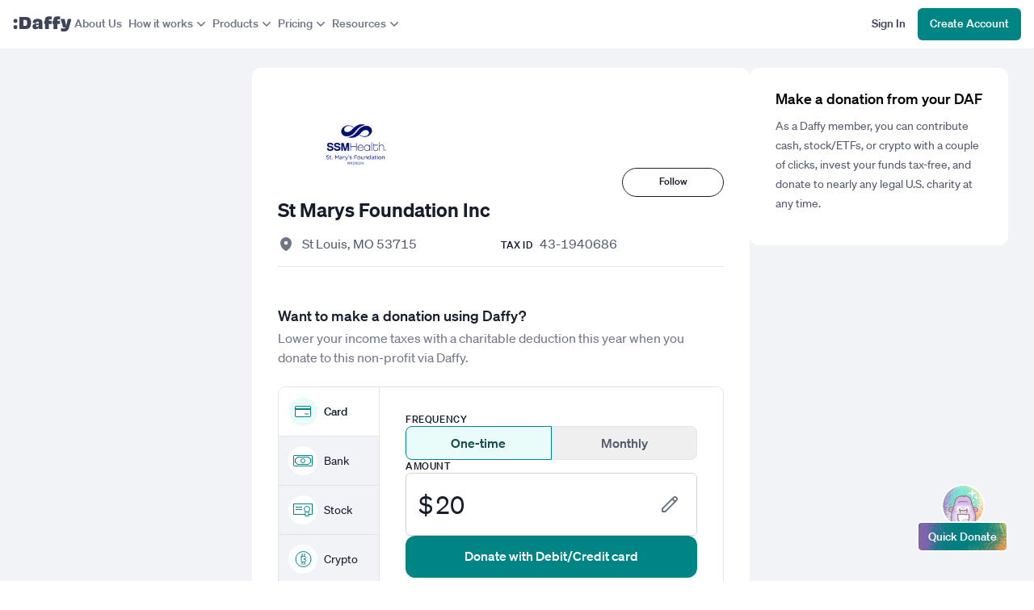

--- FILE ---
content_type: text/html; charset=utf-8
request_url: https://www.daffy.org/charities/431940686-st-marys-foundation-inc-st-louis-mo
body_size: 10319
content:
<!DOCTYPE html><html lang="en" dir="ltr"><head><meta charSet="utf-8"/><meta name="viewport" content="width=device-width,initial-scale=1"/><link rel="shortcut icon" href="https://cdn.daffy.org/favicon.svg"/><title>Donate to St Marys Foundation Inc (43-1940686) using Daffy</title><meta name="description" content="Donate cash, stock/ETFs or crypto to St Marys Foundation Inc from St Louis, MO (43-1940686) using Daffy. "/><meta property="og:type" content="website"/><meta property="og:image" content="https://www.daffy.org/share/charity?ein=431940686"/><meta property="og:title" content="Donate to St Marys Foundation Inc (43-1940686) using Daffy"/><meta property="og:description" content="Give more, save on taxes, and simplify your giving with Daffy’s modern DAF."/><meta property="og:url" content="http://www.daffy.org/charities/431940686-st-marys-foundation-inc-st-louis-mo"/><meta name="twitter:card" content="summary_large_image"/><meta name="twitter:title" content="Donate to St Marys Foundation Inc (43-1940686) using Daffy"/><meta name="twitter:description" content="Give more, save on taxes, and simplify your giving with Daffy’s modern DAF."/><meta name="twitter:site" content="@daffygiving"/><meta name="twitter:image" content="https://www.daffy.org/share/charity?ein=431940686"/><meta name="apple-itunes-app" content="app-id=1578035540"/><link rel="preload" href="https://logos.daffy.org/assets/431940686.png" as="image"/><meta/><script type="application/ld+json">{"@context":"https://schema.org","@graph":[{"@type":"LocalBusiness","name":"St Marys Foundation Inc","image":"https://logos.daffy.org/assets/431940686.png","address":{"@type":"PostalAddress","addressLocality":"St Louis","addressRegion":"MO"},"url":"https://www.daffy.org/charities/431940686-st-marys-foundation-inc-st-louis-mo"}]}</script><link rel="preload" href="https://cdn.daffy.org/build/_assets/fonts-GKYSJHWD.css" as="style"/><link rel="preload" href="https://cdn.daffy.org/build/_assets/global-CZTM4CLY.css" as="style"/><link rel="preload" href="https://cdn.daffy.org/build/_assets/tailwind-HYIAQ756.css" as="style"/><link rel="stylesheet" href="https://cdn.daffy.org/build/_assets/global-CZTM4CLY.css"/><link rel="stylesheet" href="https://cdn.daffy.org/build/_assets/tailwind-HYIAQ756.css"/><link rel="preconnect" href="https://cdn.heapanalytics.com"/><link rel="apple-touch-icon" href="/apple-touch-icon/180.png"/><link rel="apple-touch-icon-precomposed" href="/apple-touch-icon/precompressed.png"/><link rel="apple-touch-icon" sizes="57x57" href="/apple-touch-icon/57.png"/><link rel="apple-touch-icon" sizes="60x60" href="/apple-touch-icon/60.png"/><link rel="apple-touch-icon" sizes="72x72" href="/apple-touch-icon/72.png"/><link rel="apple-touch-icon" sizes="76x76" href="/apple-touch-icon/76.png"/><link rel="apple-touch-icon" sizes="114x114" href="/apple-touch-icon/114.png"/><link rel="apple-touch-icon" sizes="120x120" href="/apple-touch-icon/120.png"/><link rel="apple-touch-icon" sizes="128x128" href="/apple-touch-icon/128.png"/><link rel="apple-touch-icon" sizes="144x144" href="/apple-touch-icon/144.png"/><link rel="apple-touch-icon" sizes="152x152" href="/apple-touch-icon/152.png"/><link rel="apple-touch-icon" sizes="167x167" href="/apple-touch-icon/167.png"/><link rel="apple-touch-icon" sizes="180x180" href="/apple-touch-icon/180.png"/><script src="/scripts/gtag-config.js?v2" defer="" async=""></script></head><body class="font-sans h-full min-h-screen min-h-screen-ios tabular-nums"><div class="contents scheme-dark"><div class="scheme-light v-stack items-stretch min-h-screen pb-6 bg-white"><div data-main-header="" class="w-full"><div class="max-w-screen-2xl w-full mx-auto"><header class="flex items-center justify-between lg:gap-5 w-full px-4 min-h-15"><a aria-label="Daffy" data-discover="true" class="" href="/"><img src="https://cdn.daffy.org/build/_assets/logo-CZZXXKEV.svg" alt="" width="72" height="20"/></a><nav aria-label="Primary site" class="hidden items-center gap-4 lg:flex"><a data-discover="true" class="text-sm leading-5 font-medium px-1 pt-2 pb-2.5 text-neutral-600" href="/about">About Us</a><button type="button" tabindex="0" aria-haspopup="true" aria-expanded="false" id="react-aria-:R9kl5:" data-react-aria-pressable="true" class="hover:cursor-pointer font-medium focus:outline focus:outline-2 focus:outline-offset-2 focus:ring-0 border-transparent rounded-md pt-2 pb-2.5 px-3.5 text-sm leading-5 bg-transparent focus:outline-accentTeal-600 flex items-center gap-1 pl-1 pr-0 border-0 text-neutral-600" data-rac=""><span>How it works</span><svg xmlns="http://www.w3.org/2000/svg" viewBox="0 0 20 20" fill="currentColor" aria-hidden="true" data-slot="icon" class="size-5 flex-none"><path fill-rule="evenodd" d="M5.22 8.22a.75.75 0 0 1 1.06 0L10 11.94l3.72-3.72a.75.75 0 1 1 1.06 1.06l-4.25 4.25a.75.75 0 0 1-1.06 0L5.22 9.28a.75.75 0 0 1 0-1.06Z" clip-rule="evenodd"></path></svg></button><button type="button" tabindex="0" aria-haspopup="true" aria-expanded="false" id="react-aria-:Rdkl5:" data-react-aria-pressable="true" class="hover:cursor-pointer font-medium focus:outline focus:outline-2 focus:outline-offset-2 focus:ring-0 border-transparent rounded-md pt-2 pb-2.5 px-3.5 text-sm leading-5 bg-transparent focus:outline-accentTeal-600 flex items-center gap-1 pl-1 pr-0 border-0 text-neutral-600" data-rac=""><span>Products</span><svg xmlns="http://www.w3.org/2000/svg" viewBox="0 0 20 20" fill="currentColor" aria-hidden="true" data-slot="icon" class="size-5 flex-none"><path fill-rule="evenodd" d="M5.22 8.22a.75.75 0 0 1 1.06 0L10 11.94l3.72-3.72a.75.75 0 1 1 1.06 1.06l-4.25 4.25a.75.75 0 0 1-1.06 0L5.22 9.28a.75.75 0 0 1 0-1.06Z" clip-rule="evenodd"></path></svg></button><button type="button" tabindex="0" aria-haspopup="true" aria-expanded="false" id="react-aria-:Rhkl5:" data-react-aria-pressable="true" class="hover:cursor-pointer font-medium focus:outline focus:outline-2 focus:outline-offset-2 focus:ring-0 border-transparent rounded-md pt-2 pb-2.5 px-3.5 text-sm leading-5 bg-transparent focus:outline-accentTeal-600 flex items-center gap-1 pl-1 pr-0 border-0 text-neutral-600" data-rac=""><span>Pricing</span><svg xmlns="http://www.w3.org/2000/svg" viewBox="0 0 20 20" fill="currentColor" aria-hidden="true" data-slot="icon" class="size-5 flex-none"><path fill-rule="evenodd" d="M5.22 8.22a.75.75 0 0 1 1.06 0L10 11.94l3.72-3.72a.75.75 0 1 1 1.06 1.06l-4.25 4.25a.75.75 0 0 1-1.06 0L5.22 9.28a.75.75 0 0 1 0-1.06Z" clip-rule="evenodd"></path></svg></button><button type="button" tabindex="0" aria-haspopup="true" aria-expanded="false" id="react-aria-:Rlkl5:" data-react-aria-pressable="true" class="hover:cursor-pointer font-medium focus:outline focus:outline-2 focus:outline-offset-2 focus:ring-0 border-transparent rounded-md pt-2 pb-2.5 px-3.5 text-sm leading-5 bg-transparent focus:outline-accentTeal-600 flex items-center gap-1 pl-1 pr-0 border-0 text-neutral-600" data-rac=""><span>Resources</span><svg xmlns="http://www.w3.org/2000/svg" viewBox="0 0 20 20" fill="currentColor" aria-hidden="true" data-slot="icon" class="size-5 flex-none"><path fill-rule="evenodd" d="M5.22 8.22a.75.75 0 0 1 1.06 0L10 11.94l3.72-3.72a.75.75 0 1 1 1.06 1.06l-4.25 4.25a.75.75 0 0 1-1.06 0L5.22 9.28a.75.75 0 0 1 0-1.06Z" clip-rule="evenodd"></path></svg></button></nav><div class="flex-grow"></div><div class="flex items-center gap-4 py-2.5 -ss:hidden"><a href="/login" tabindex="0" data-react-aria-pressable="true" data-discover="true" class="hover:cursor-pointer font-medium border border-transparent focus:ring-0 focus-visible:ring-0 rounded-md pt-2 pb-2.5 px-3.5 text-sm leading-5 bg-transparent text-neutral-800 focus:outline-accentTeal-600 focus:outline focus:outline-2 focus:outline-offset-2"><span class="whitespace-nowrap">Sign In</span></a><a href="/signup" tabindex="0" data-react-aria-pressable="true" data-discover="true" class="hover:cursor-pointer font-medium border border-transparent focus:ring-0 focus-visible:ring-0 rounded-md pt-2 pb-2.5 px-3.5 text-sm leading-5 bg-accentTeal-600 text-white hover:bg-accentTeal-700 focus:outline-accentTeal-600 focus:outline focus:outline-2 focus:outline-offset-2"><span class="whitespace-nowrap">Create Account</span></a><button type="button" tabindex="0" aria-haspopup="true" aria-expanded="false" id="react-aria-:R1mkl5:" data-react-aria-pressable="true" aria-label="menu" class="p-[9px] pr-0 lg:hidden" data-rac=""><svg xmlns="http://www.w3.org/2000/svg" viewBox="0 0 20 20" fill="currentColor" aria-hidden="true" data-slot="icon" class="size-5 text-[#0F172A] flex-shrink-0"><path fill-rule="evenodd" d="M2 4.75A.75.75 0 0 1 2.75 4h14.5a.75.75 0 0 1 0 1.5H2.75A.75.75 0 0 1 2 4.75ZM2 10a.75.75 0 0 1 .75-.75h14.5a.75.75 0 0 1 0 1.5H2.75A.75.75 0 0 1 2 10Zm0 5.25a.75.75 0 0 1 .75-.75h14.5a.75.75 0 0 1 0 1.5H2.75a.75.75 0 0 1-.75-.75Z" clip-rule="evenodd"></path></svg></button></div><div class="flex items-center gap-0 py-2 ss:hidden"><a href="/login" tabindex="0" data-react-aria-pressable="true" data-discover="true" class="hover:cursor-pointer font-medium border border-transparent focus:ring-0 focus-visible:ring-0 rounded-md pt-2 pb-2.5 px-3 text-sm leading-4 bg-transparent text-neutral-800 focus:outline-accentTeal-600 focus:outline focus:outline-2 focus:outline-offset-2"><span class="whitespace-nowrap">Sign In</span></a><a href="/signup" tabindex="0" data-react-aria-pressable="true" data-discover="true" class="hover:cursor-pointer font-medium border border-transparent focus:ring-0 focus-visible:ring-0 rounded-md pt-2 pb-2.5 px-3 text-sm leading-4 bg-accentTeal-600 text-white hover:bg-accentTeal-700 focus:outline-accentTeal-600 focus:outline focus:outline-2 focus:outline-offset-2"><span class="whitespace-nowrap">Create Account</span></a><button type="button" tabindex="0" aria-haspopup="true" aria-expanded="false" id="react-aria-:R1qkl5:" data-react-aria-pressable="true" aria-label="menu" class="p-[9px] pr-0 lg:hidden" data-rac=""><svg xmlns="http://www.w3.org/2000/svg" viewBox="0 0 20 20" fill="currentColor" aria-hidden="true" data-slot="icon" class="size-5 text-[#0F172A] flex-shrink-0"><path fill-rule="evenodd" d="M2 4.75A.75.75 0 0 1 2.75 4h14.5a.75.75 0 0 1 0 1.5H2.75A.75.75 0 0 1 2 4.75ZM2 10a.75.75 0 0 1 .75-.75h14.5a.75.75 0 0 1 0 1.5H2.75A.75.75 0 0 1 2 10Zm0 5.25a.75.75 0 0 1 .75-.75h14.5a.75.75 0 0 1 0 1.5H2.75a.75.75 0 0 1-.75-.75Z" clip-rule="evenodd"></path></svg></button></div></header></div></div><div class="scheme-light"><section class="scheme-light w-full bg-neutral-100" aria-labelledby="react-aria-:Rml5:"><div class="lg:px-5 xl:px-8 1.5xl:px-0 max-w-screen-xl mx-auto lg:gap-x-4 xl:gap-x-6 flex -lg:flex-col"><aside class="flex-shrink-0 w-full max-w-[280px] py-6 -xl:hidden"></aside><main class="flex-grow bg-white lg:mt-6 lg:mb-20 lg:rounded-xl lg:overflow-hidden"><section class="flex-grow bg-neutral-100 space-y-3 sm:space-y-4 md:space-y-8 lg:space-y-12 sm:bg-white sm:px-8 sm:py-8 rounded-b-lg" aria-labelledby="react-aria-:Raml5:"><div class="v-stack gap-5 bg-white"><header class="relative sm:mb-16"><div class="w-full h-40 sm:h-16"></div><div class="absolute w-full v-stack sm:flex-row items-center justify-center sm:justify-between sm:items-end inset-0 sm:bottom-0 sm:-mb-16"><img src="https://logos.daffy.org/assets/431940686.png" alt="" class="ml-0 sm:ml-8 w-24 h-24 sm:w-32 sm:h-32 rounded-md ring-4 ring-white bg-white object-cover"/><h2 id="react-aria-:Raml5:" class="sm:hidden text-neutral-900 text-xl leading-7 font-semibold mt-2 text-center">St Marys Foundation Inc</h2><div class="hidden sm:flex"><form method="post" action="/charities/431940686-st-marys-foundation-inc-st-louis-mo" class="w-[126px]"><input type="hidden" name="charityId" value="546"/><input type="hidden" name="action" value="like"/><button type="submit" class="relative leading-5 font-medium text-center select-none tabular-nums border pt-1.5 pb-2 px-4 text-xs leading-4 border-neutral-900 text-neutral-900 bg-transparent rounded-full w-full block border-current"><span class="">Follow</span></button></form></div></div></header><section class="bg-white sm:border-b border-neutral-300 px-5 sm:px-0"><h1 id="react-aria-:Raml5:" class="hidden sm:block text-2xl text-neutral-900 leading-8 font-semibold">St Marys Foundation Inc</h1><div class="grid sm:grid-cols-2 justify-between mt-4 pb-4"><div class="flex-1 flex items-start text-neutral-700 text-base leading-5"><span class="md:mr-[10px] text-neutral-600"><svg xmlns="http://www.w3.org/2000/svg" viewBox="0 0 20 20" fill="currentColor" aria-hidden="true" data-slot="icon" width="20" height="20"><path fill-rule="evenodd" d="m9.69 18.933.003.001C9.89 19.02 10 19 10 19s.11.02.308-.066l.002-.001.006-.003.018-.008a5.741 5.741 0 0 0 .281-.14c.186-.096.446-.24.757-.433.62-.384 1.445-.966 2.274-1.765C15.302 14.988 17 12.493 17 9A7 7 0 1 0 3 9c0 3.492 1.698 5.988 3.355 7.584a13.731 13.731 0 0 0 2.273 1.765 11.842 11.842 0 0 0 .976.544l.062.029.018.008.006.003ZM10 11.25a2.25 2.25 0 1 0 0-4.5 2.25 2.25 0 0 0 0 4.5Z" clip-rule="evenodd"></path></svg></span>St Louis<!-- -->, <!-- -->MO<!-- --> <!-- -->53715</div><div class="h-stack items-baseline sm:pt-0 pt-2"><span class="text-neutral-900 uppercase text-xs leading-5 font-medium tracking-wider mr-2">Tax ID</span><span class="text-neutral-700 leading-5 col-span-2">43-1940686</span></div></div></section></div><div class="v-stack gap-8"><section class="bg-white px-0" aria-labelledby="react-aria-:Raqml5:"><h3 id="react-aria-:Raqml5:" class="text-neutral-900 text-lg leading-6 font-medium px-5 sm:px-0">Want to make a donation using Daffy?</h3><p class="text-neutral-600 leading-6 pt-1 pb-6 px-5 sm:px-0">Lower your income taxes with a charitable deduction this year when you donate to this non-profit via Daffy.</p><div class="sm:flex sm:rounded-lg sm:border border-neutral-300 overflow-hidden" id="payment"><p class="sm:hidden text-neutral-900 text-xs px-5 sm:px-0 leading-4 mb-2 font-medium tracking-wider uppercase">Payment method</p><ul class="flex sm:flex-col space-x-2 sm:space-x-0 pb-4 sm:pb-0 px-5 sm:px-0 overflow-auto sm:divide-y sm:divide-neutral-300 sm:border-r sm:border-neutral-300 sm:bg-neutral-100 overscroll-x-contain"><li class="flex items-center justify-center"><a class="flex items-center space-x-2 sm:w-[124px] h-[52px] sm:h-[60px] px-3 py-4 border sm:border-0 rounded-lg sm:rounded-none bg-accentTeal-50 sm:bg-white border-accentTeal-600" data-discover="true" href="/charities/431940686-st-marys-foundation-inc-st-louis-mo"><div class="text-accentTeal-600 flex-shrink-0 rounded-full h-9 w-9 flex items-center justify-center sm:bg-accentTeal-50 bg-white"><svg xmlns="http://www.w3.org/2000/svg" class="w-5 h-3.5" width="1em" height="1em" fill="none" viewBox="0 0 20 14"><path d="M18.9.5H1.1C.8.5.5.8.5 1.1v11.8c0 .3.3.6.6.6h17.8c.3 0 .6-.3.6-.6V1.1c0-.3-.3-.6-.6-.6Z" fill="#fff" stroke="currentColor"></path><path d="M1 4h18" stroke="currentColor" stroke-width="2"></path><path d="M12 10h5" stroke="currentColor"></path></svg></div><div class="text-neutral-900 text-sm leading-5 font-medium">Card</div></a></li><li class="flex items-center justify-center"><a class="flex items-center space-x-2 sm:w-[124px] h-[52px] sm:h-[60px] px-3 py-4 border sm:border-0 rounded-lg sm:rounded-none border-neutral-400" data-discover="true" href="/charities/431940686-st-marys-foundation-inc-st-louis-mo"><div class="text-accentTeal-600 flex-shrink-0 rounded-full h-9 w-9 flex items-center justify-center sm:bg-white bg-accentTeal-50"><svg xmlns="http://www.w3.org/2000/svg" fill="#fff" class="w-6 h-3.5" width="1em" height="1em"><path d="M22.9.5H1.1C.8.5.5.8.5 1.1v11.8c0 .3.3.6.6.6h21.8c.3 0 .6-.3.6-.6V1.1c0-.3-.3-.6-.6-.6Z" stroke="currentColor"></path><mask id="a" maskUnits="userSpaceOnUse" x="2" y="2" width="20" height="10" fill="#000"><path fill="#fff" d="M2 2h20v10H2z"></path><path d="M3 5.3A3 3 0 0 0 5.4 3l.1-.1h13.2A3 3 0 0 0 21 5.3l.1.1v3.4a3 3 0 0 0-2.3 2.2l-.1.1H5.4A3 3 0 0 0 3 8.7L3 8.7V5.3Z"></path></mask><path d="m3 8.8-.1 1 .2-1Zm2.3 2.1 1-.2-1 .2Zm13.4 0-1-.2 1 .2Zm2.2-2.1.2 1-.2-1Zm0-3.6.2-1-.2 1Zm-2.2-2.1-1 .2 1-.2ZM3 5.2l-.2-1 .2 1Zm.2 1a4 4 0 0 0 3-2.9l-2-.5A2 2 0 0 1 3 4.2l.4 2ZM18.6 2H5.4v2h13.2V2Zm-.9 1.3a4 4 0 0 0 3 2.9l.4-2a2 2 0 0 1-1.5-1.4l-1.9.5ZM22 8.7V5.3h-2v3.4h2Zm-2.4 2.5a2 2 0 0 1 1.5-1.4l-.4-2a4 4 0 0 0-3 2.9l2 .5ZM5.4 12h13.2v-2H5.4v2Zm.9-1.3a4 4 0 0 0-3-2.9l-.4 2a2 2 0 0 1 1.5 1.4l1.9-.5ZM2 5.3v3.4h2V5.3H2Zm1.3 2.5c.4.1.7.5.7.9H2c0 .5.4 1 .9 1l.4-1.9ZM5.4 10c.5 0 .8.3.9.7l-2 .5c.2.4.6.8 1.1.8v-2Zm12.3.7c.1-.4.4-.7.9-.7v2c.5 0 1-.4 1-.8l-1.9-.5Zm2.3-2c0-.4.3-.8.7-.9l.4 2c.5-.1.9-.6.9-1.1h-2Zm.7-2.5a.9.9 0 0 1-.7-.9h2c0-.5-.4-1-.9-1l-.4 1.9ZM18.6 4a.9.9 0 0 1-.9-.7l2-.5c-.2-.4-.6-.8-1.1-.8v2ZM6.3 3.3c-.1.4-.4.7-.9.7V2c-.5 0-1 .4-1 .8l1.9.5Zm-3.4 1c-.5 0-.9.5-.9 1h2c0 .4-.3.8-.7.9l-.4-2Z" fill="currentColor" mask="url(#a)"></path><circle cx="12" cy="7" r="2.5" stroke="currentColor"></circle></svg></div><div class="text-neutral-900 text-sm leading-5">Bank</div></a></li><li class="flex items-center justify-center"><a class="flex items-center space-x-2 sm:w-[124px] h-[52px] sm:h-[60px] px-3 py-4 border sm:border-0 rounded-lg sm:rounded-none border-neutral-400" data-discover="true" href="/signup"><div class="text-accentTeal-600 flex-shrink-0 rounded-full h-9 w-9 flex items-center justify-center sm:bg-white bg-accentTeal-50"><svg viewBox="0 0 24 17" fill="none" xmlns="http://www.w3.org/2000/svg" class="w-6 h-[17px]" width="1em" height="1em"><path d="M22.9 1H1.1C1.04477 1 1 1.04477 1 1.1V12.9C1 12.9552 1.04477 13 1.1 13H22.9C22.9552 13 23 12.9552 23 12.9V1.1C23 1.04477 22.9552 1 22.9 1Z" fill="#fff"></path><rect x="3" y="4" width="8" height="1" rx="0.1" fill="currentColor"></rect><rect x="3" y="7" width="8" height="1" rx="0.1" fill="currentColor"></rect><path fill-rule="evenodd" clip-rule="evenodd" d="M22.9 0H1.1C0.492479 0 0 0.492495 0 1.1V12.9C0 13.5075 0.492485 14 1.1 14H15V13H1.1C1.04477 13 1 12.9552 1 12.9V1.1C1 1.04477 1.04477 1 1.1 1H22.9C22.9552 1 23 1.04477 23 1.1V12.9C23 12.9552 22.9552 13 22.9 13H19V14H22.9C23.5075 14 24 13.5075 24 12.9V1.1C24 0.492487 23.5075 0 22.9 0Z" fill="currentColor"></path><path d="M15 15.8382V10.1C15 10.0448 15.0448 10 15.1 10H18.9C18.9552 10 19 10.0448 19 10.1V15.8382C19 15.9125 18.9218 15.9609 18.8553 15.9276L17.0447 15.0223C17.0166 15.0083 16.9834 15.0083 16.9553 15.0223L15.1447 15.9276C15.0782 15.9609 15 15.9125 15 15.8382Z" fill="#fff" stroke="currentColor" stroke-linejoin="round"></path><circle cx="17" cy="7" r="3.5" fill="#fff" stroke="currentColor"></circle></svg></div><div class="text-neutral-900 text-sm leading-5">Stock</div></a></li><li class="flex items-center justify-center"><a class="flex items-center space-x-2 sm:w-[124px] h-[52px] sm:h-[60px] px-3 py-4 border sm:border-0 rounded-lg sm:rounded-none border-neutral-400" data-discover="true" href="/signup"><div class="text-accentTeal-600 flex-shrink-0 rounded-full h-9 w-9 flex items-center justify-center sm:bg-white bg-accentTeal-50"><svg xmlns="http://www.w3.org/2000/svg" fill="#fff" viewBox="0 0 21 20" class="w-[21px] h-5" width="1em" height="1em"><rect x="12.5" y="3" width="4" height="1" rx="0.1" transform="rotate(90 12.5 3)" fill="currentColor" id="one"></rect><rect x="9.5" y="3" width="4" height="1" rx="0.1" transform="rotate(90 9.5 3)" fill="currentColor" id="two"></rect><rect x="12.5" y="13" width="4" height="1" rx="0.1" transform="rotate(90 12.5 13)" fill="currentColor" id="three"></rect><rect x="9.5" y="13" width="4" height="1" rx="0.1" transform="rotate(90 9.5 13)" fill="currentColor" id="four"></rect><circle cx="10.5" cy="10" r="9.5" stroke="currentColor"></circle><use id="use" xlink:href="#one"></use><use id="use" xlink:href="#two"></use><use id="use" xlink:href="#three"></use><use id="use" xlink:href="#four"></use><path d="M8 7.1V12.8723C8 13.1931 8.25441 13.4653 8.58654 13.4724C8.71215 13.4751 8.84884 13.4791 8.9941 13.4833C9.79204 13.5066 10.8486 13.5375 11.7486 13.4001C12.2807 13.3188 12.8195 13.1713 13.2363 12.8856C13.68 12.5815 13.978 12.1224 13.978 11.5C13.978 11.0884 13.7049 10.8085 13.4521 10.6384C13.1922 10.4637 12.8498 10.3302 12.4779 10.2226C12.0453 10.0975 11.5252 9.99441 10.9525 9.90905C11.4005 9.83267 11.8065 9.74544 12.149 9.64539C12.4746 9.55027 12.7766 9.43423 13.0074 9.28471C13.2229 9.14516 13.5 8.89293 13.5 8.5C13.5 8.08148 13.4331 7.6826 13.2049 7.35191C12.9703 7.01204 12.6199 6.82158 12.2174 6.70879C11.823 6.59827 11.332 6.54924 10.7517 6.52491C10.1664 6.50036 9.45255 6.5 8.60156 6.5C8.28028 6.5 8 6.75865 8 7.1Z" stroke="currentColor" stroke-linecap="round"></path></svg></div><div class="text-neutral-900 text-sm leading-5">Crypto</div></a></li><li class="flex items-center justify-center"><a class="flex items-center space-x-2 sm:w-[124px] h-[52px] sm:h-[60px] px-3 py-4 border sm:border-0 rounded-lg sm:rounded-none border-neutral-400" data-discover="true" href="/signup"><div class="text-accentTeal-600 flex-shrink-0 rounded-full h-9 w-9 flex items-center justify-center sm:bg-white bg-accentTeal-50"><svg xmlns="http://www.w3.org/2000/svg" fill="none" viewBox="0 0 18 18" class="w-4.5 h-4.5" width="1em" height="1em"><path d="M10.5 2.9737H3.1C2.76863 2.9737 2.5 3.24233 2.5 3.5737V5.90002C2.5 6.23139 2.76863 6.50002 3.1 6.50002H10.5V8.32771C10.5 8.82061 11.0614 9.10325 11.4573 8.80968L16.3006 5.21884C16.6241 4.97897 16.6241 4.49476 16.3006 4.25488L11.4573 0.664037C11.0614 0.370474 10.5 0.653115 10.5 1.14602V2.9737Z" fill="white" stroke="currentColor"></path><path d="M7.5 16.854L7.5 15.0263L14.9 15.0263C15.2314 15.0263 15.5 14.7577 15.5 14.4263L15.5 12.1C15.5 11.7686 15.2314 11.5 14.9 11.5L7.5 11.5L7.5 9.67229C7.5 9.17939 6.9386 8.89675 6.54265 9.19032L1.69947 12.7812C1.37594 13.021 1.37594 13.5052 1.69947 13.7451L6.54265 17.336C6.9386 17.6295 7.5 17.3469 7.5 16.854Z" fill="white" stroke="currentColor"></path></svg></div><div class="text-neutral-900 text-sm leading-5">DAF</div></a></li></ul><form method="get" action="/checkout/login" class="v-stack gap-8 bg-white flex-1 sm:pb-8 pt-6 sm:pt-8 px-5 sm:px-8" data-discover="true"><input type="hidden" name="charity" value="431940686"/><input type="hidden" name="paymentMethod" value="card"/><input type="hidden" name="shareInfo" value="on"/><div class="v-stack gap-2"><p class="text-neutral-900 text-xs leading-4 font-medium tracking-wider uppercase">Frequency</p><div class="text-center flex items-center"><input type="hidden" name="frequency" value="one-time"/><button type="button" class="leading-6 flex-1 rounded-lg flex p-2 border items-center justify-center font-medium text-accentTeal-900 bg-accentTeal-50 border-accentTeal-600 rounded-r-none">One-time</button><button type="button" class="leading-6 flex-1 rounded-lg flex p-2 border items-center justify-center font-medium rounded-l-none text-neutral-700 border-neutral-300">Monthly</button></div></div><div class="v-stack gap-2"><p class="text-neutral-900 text-xs leading-4 font-medium tracking-wider uppercase">Amount</p><div class="v-stack gap-2"><div class="relative flex items-center justify-start"><div class="absolute inset-y-0 left-0 pl-4 flex items-center pointer-events-none select-none right-0"><span class="text-3xl text-neutral-900">$</span><span class="sr-only" id="react-aria-:Rbdlaqml5:">Currency USD</span></div><input type="number" placeholder="0.00" step="any" inputMode="decimal" name="amount" required="" min="20" max="1000000" id="react-aria-:R3dlaqml5:" aria-describedby="react-aria-:R3dlaqml5H1: react-aria-:Rbdlaqml5:" list="react-aria-:R3dlaqml5H2:" class="w-full font-normal tabular-nums light:bg-white dark:bg-neutral-300 placeholder-shown:text-neutral-600 border border-gray-300 rounded-md shadow-sm focus:outline-none focus:ring-1 focus:ring-accentTeal-600 focus:border-accentTeal-600 actually-invalid:border-failure-900 actually-invalid:ring-failure-900 text-transparent disabled:text-transparent text-3xl leading-9 pl-9 py-5 pr-16" value="20"/><div class="absolute inset-y-0 right-0 flex items-center pointer-events-none pr-6"><svg width="20" height="22" viewBox="0 0 20 22" fill="none" class="text-neutral-quaternary"><path d="M18.2677 2.71441L18.9748 2.0073V2.0073L18.2677 2.71441ZM4.5 20.0177V21.0177C4.76522 21.0177 5.01957 20.9123 5.20711 20.7248L4.5 20.0177ZM1 20.0177H0C0 20.5699 0.447715 21.0177 1 21.0177L1 20.0177ZM1 16.4466L0.292893 15.7395C0.105357 15.927 0 16.1814 0 16.4466H1ZM15.4393 3.42152C16.0251 2.83573 16.9748 2.83573 17.5606 3.42152L18.9748 2.0073C17.608 0.640469 15.3919 0.640469 14.0251 2.0073L15.4393 3.42152ZM17.5606 3.42152C18.1464 4.0073 18.1464 4.95705 17.5606 5.54284L18.9748 6.95705C20.3417 5.59022 20.3417 3.37414 18.9748 2.0073L17.5606 3.42152ZM17.5606 5.54284L3.79289 19.3105L5.20711 20.7248L18.9748 6.95705L17.5606 5.54284ZM4.5 19.0177H1V21.0177H4.5V19.0177ZM14.0251 2.0073L0.292893 15.7395L1.70711 17.1537L15.4393 3.42152L14.0251 2.0073ZM0 16.4466V20.0177H2V16.4466H0ZM12.5251 4.92152L16.0606 8.45705L17.4748 7.04284L13.9393 3.5073L12.5251 4.92152Z" fill="currentColor"></path></svg></div><div class="absolute left-[1px] flex pointer-events-none text-neutral-900 text-3xl leading-9 pl-9 py-5">20</div></div></div></div><button type="submit" tabindex="0" data-react-aria-pressable="true" class="hover:cursor-pointer font-medium focus:outline focus:outline-2 focus:outline-offset-2 focus:ring-0 border border-transparent rounded-xl pt-3 pb-3.5 px-6 text-base leading-6 bg-accentTeal-600 text-white hover:bg-accentTeal-700 focus:outline-accentTeal-600" data-rac="" id="react-aria-:Rflaqml5:"><span data-element="donate-main-cta">Donate with Debit/Credit card</span></button></form></div><div class="px-5 sm:px-0 mt-4"><p class="text-sm text-neutral-600">Daffy covers the bank/ACH transaction fees so 100% of your donation goes to your favorite charities. Daffy also waives fees for your first credit or debit card donation up to $1,000. After that, there is a 2.9% surcharge to cover fees charged by payment processors.</p></div><div class="px-5 sm:px-0 mt-4"><header class="sm:text-center text-sm"><h3 id="react-aria-:Raqml5:" class="tracking-tight text-gray-500">Do you work for <span class="font-medium">St Marys Foundation Inc</span>? <a target="_blank" rel="noreferrer" class="underline cursor-pointer" href="https://help.daffy.org/en/collections/3586650-for-charities">Learn more here.</a></h3></header></div></section><p class="text-neutral-600 text-xs leading-5 px-5">By donating on this page you are making an irrevocable contribution to Daffy Charitable Fund, a 501(c)(3) public charity, and a subsequent donation recommendation to the charity listed above, subject to our <a data-discover="true" class="underline" href="/legal/agreement" target="_blank">Member Agreement</a>. Contributions are generally eligible for a charitable tax-deduction and a yearly consolidated receipt will be provided by Daffy. Processing fees may be applied and will reduce the value available to send to the end charity. The recipient organizations have not provided permission for this listing and have not reviewed the content.<br/>
                Donations to organizations are distributed as soon as the donation is approved and the funds are available. In the rare event that Daffy is unable to fulfill the donation request to this charity, you will be notified and given the opportunity to choose another charity. This may occur if the charity is unresponsive or if the charity is no longer in good standing with regulatory authorities.</p></div><div class="v-stack gap-6 bg-white divide-y divide-neutral-300 px-5 sm:px-0 -sm:pt-8"><h2 id="react-aria-:Raml5:" class="text-xl sm:text-2xl leading-7 font-medium text-neutral-900">More about this organization</h2><div class="pt-4"><div class="v-stack gap-1"><h2 id="react-aria-:Raml5:" class="text-neutral-900 text-xs leading-5 font-medium tracking-wider uppercase">Mission</h2><div class="text-neutral-600 text-base sm:text-lg whitespace-pre-line [&amp;&gt;p]:pt-3 [&amp;&gt;p:first-child]:pt-0"><p>Through our exceptional health care services, we reveal the healing presence of God.</p></div></div></div><div class="pt-4 grid grid-cols-2 sm:grid-cols-3 gap-2"><div class="pt-3 sm:pt-0"><p class="text-neutral-900 uppercase text-xs leading-5 font-medium tracking-wider mb-1">Revenue</p><p class="text-neutral-700 leading-6">-</p></div><div class="pt-3 sm:pt-0"><p class="text-neutral-900 uppercase text-xs leading-5 font-medium tracking-wider mb-1">Expenses</p><p class="text-neutral-700 leading-6">-</p></div><div class="pt-3 sm:pt-0"><div class="col-span-2 sm:col-span-1 pb-4 sm:pb-0"><p class="text-neutral-900 uppercase text-xs leading-5 font-medium tracking-wider mb-1">Website</p><p class="text-neutral-700 leading-6 truncate"><a target="_blank" rel="noreferrer" class="truncate" href="http://www.stmarysfoundation.org">stmarysfoundation.org</a></p></div></div></div></div></section></main><aside class="flex-shrink-0 w-full -sm:grid flex sm:flex-col lg:max-w-[320px] -md:px-5 md~lg:px-8 gap-y-6 md~lg:grid md~lg:grid-cols-2 md~lg:gap-x-5 md~lg:pb-12 md~lg:items-start py-6"><section class="hidden lg:flex bg-white rounded-xl pt-6 pl-8 pr-8 pb-10 space-y-5 flex-col items-center" aria-labelledby="react-aria-:R1eml5:"><div class="space-y-2 max-w-[297px]"><h2 id="react-aria-:R1eml5:" class="text-lg font-medium">Make a donation from your DAF</h2><p class="text-sm leading-6 font-normal text-neutral-700">As a Daffy member, you can contribute cash, stock/ETFs, or crypto with a couple of clicks, invest your funds tax-free, and donate to nearly any legal U.S. charity at any time.</p></div></section></aside></div></section><footer class="block sm:hidden w-full fixed bottom-0 left-0 right-0 bg-neutral-900 mt-4 z-[5]"><div class="v-stack p-5 gap-y-4 text-center"><a href="/donate?charity=546" rel="nofollow" tabindex="0" data-react-aria-pressable="true" data-discover="true" class="hover:cursor-pointer font-medium border border-transparent focus:ring-0 focus-visible:ring-0 rounded-md pt-2 pb-2.5 px-4 text-base leading-6 bg-white text-neutral-800 hover:bg-neutral-50 focus:outline-accentTeal-600 focus:outline focus:outline-2 focus:outline-offset-2">Donate</a></div></footer><div class="fixed v-stack justify-end sm:bottom-9 right-8 w-[109px] sm:w-[113px] h-[76px] sm:h-20 isolate bottom-38"><a class="flex items-center justify-center h-[34px] sm:h-[38px] w-full text-white bg-teal-800 border-2 border-white rounded-md text-sm leading-4 font-medium bg-no-repeat bg-center bg-cover" style="background-image:url(https://cdn.daffy.org/build/_assets/gorilla-button-bg-T6WIW36L.webp)" data-discover="true" href="/quick-donate?query=Donate+to+St+Marys+Foundation+Inc+%2843-1940686%29.">Quick Donate<div class="absolute top-0 left-1/2 -translate-x-1/2 size-[52px] sm:size-[54px] -z-10"><img src="https://cdn.daffy.org/build/_assets/gorilla-round-WXI2SHIL.webp" alt="" class="size-full motion-safe:animate-float" loading="lazy"/></div></a></div></div><div class="max-w-screen-2xl w-full mx-auto pt-6"><div class="flex-grow"></div><div class="divide-y divide-neutral-300 px-4 border-t border-neutral-300"><nav class="flex flex-wrap justify-center py-5 px-4 max-w-screen-xl mx-auto" aria-label="Footer"><div class="px-5 py-2"><a data-discover="true" class="text-base text-neutral-700 hover:text-neutral-900" href="/?show">Daffy</a></div><div class="px-5 py-2"><a data-discover="true" class="text-base text-neutral-700 hover:text-neutral-900" href="/about">About</a></div><div class="px-5 py-2"><a data-discover="true" class="text-base text-neutral-700 hover:text-neutral-900" href="/membership">Membership</a></div><div class="px-5 py-2"><a data-discover="true" class="text-base text-neutral-700 hover:text-neutral-900" href="/family">Family</a></div><div class="px-5 py-2"><a data-discover="true" class="text-base text-neutral-700 hover:text-neutral-900" href="/portfolios">Invest</a></div><div class="px-5 py-2"><a data-discover="true" class="text-base text-neutral-700 hover:text-neutral-900" href="/faq">FAQ</a></div><div class="px-5 py-2"><a data-discover="true" class="text-base text-neutral-700 hover:text-neutral-900" href="/careers">Careers</a></div><div class="px-5 py-2"><a data-discover="true" class="text-base text-neutral-700 hover:text-neutral-900" href="/resources">Resources</a></div></nav><footer id="footer" class="pb-12 max-w-screen-xl mx-auto divide-y divide-neutral-300"><div class="v-stack md:grid md:grid-cols-2 xl:grid-cols-3 gap-x-8"><section id="footer-social" class="text-neutral-700 text-center xl:text-left py-8 space-y-8 order-1"><figure class="hidden xl:block"><img src="https://cdn.daffy.org/build/_assets/isotype-EYP45MR5.svg" alt=":Daffy" width="32" height="32"/></figure><div><p class="text-base font-display font-semibold">Daffy</p><p class="text-sm font-display font-normal">The Donor-Advised Fund For You<span class="font-sans">®</span></p></div><ul class="flex gap-x-6 justify-center xl:justify-start items-center"><li><a data-discover="true" class="" href="/social/linkedin"><img src="https://cdn.daffy.org/build/_assets/linkedin-LCYQDTCY.svg" alt="LinkedIn" width="18" height="18"/></a></li><li><a data-discover="true" class="" href="/social/instagram"><img src="https://cdn.daffy.org/build/_assets/instagram-TO45KEJM.svg" alt="Instagram" width="20" height="20"/></a></li><li><a data-discover="true" class="" href="/social/twitter"><img src="https://cdn.daffy.org/build/_assets/x-XIHEBGOF.svg" alt="X" width="20" height="17"/></a></li><li><a data-discover="true" class="" href="/social/facebook"><img src="https://cdn.daffy.org/build/_assets/facebook-ATPV3JYL.svg" alt="Facebook" width="20" height="20"/></a></li><li><a data-discover="true" class="" href="/social/youtube"><img src="https://cdn.daffy.org/build/_assets/youtube-6YPGZKP5.svg" alt="YouTube" width="20" height="16"/></a></li></ul></section><section id="footer-support" class="gap-16 py-8 xl:text-center order-3 xl:order-3 md:col-span-2 xl:col-span-1 v-stack md:flex-row md:justify-evenly xl:justify-start xl:flex-col border-t border-neutral-secondary xl:border-t-0"><div class="gap-4 lg:gap-6 xl:text-center v-stack md:flex-row xl:flex-col items-center"><p class="text-neutral-tertiary text-base leading-5 uppercase tracking-wider">Have any questions?</p><a href="/contact" tabindex="0" data-react-aria-pressable="true" data-discover="true" class="hover:cursor-pointer font-medium border border-transparent focus:ring-0 focus-visible:ring-0 rounded-full pt-2 pb-2.5 px-3.5 text-sm leading-5 bg-neutral-900 text-white hover:bg-neutral-800 focus:outline-accentTeal-600 focus:outline focus:outline-2 focus:outline-offset-2">Contact Support</a></div><a href="/download" class="hidden md:inline-block"><img src="https://cdn.daffy.org/build/_assets/app-store-badge-QRVHS6GI.svg" alt="Download on the App Store" class="m-auto" width="119.69" height="40"/></a></section><section id="footer-legal" class="text-neutral-700 text-base py-8 space-y-4 order-2 xl:order-2 border-t border-neutral-300 md:border-t-0"><p>Daffy Charitable Fund is recognized as a tax-exempt public charity as described in Sections 501(c)(3), 509(a)(1), and 170(b)(1)(A)(vi) of the Internal Revenue Code. EIN: 86‑3177440.</p><address class="not-italic">221 Main Street, #2061<br/>Los Altos, CA 94023</address><p>For more detail, please refer to our<!-- --> <a data-discover="true" class="underline" href="/legal/privacy">privacy policy</a> <!-- -->and<!-- --> <a data-discover="true" class="underline" href="/legal/agreement">member agreement</a>.</p></section></div><section id="copyright" class="text-base text-neutral-700 text-center py-8"><p>© 2026 Daffy Charitable Fund™. All rights reserved.</p><p class="text-sm">Powered by Aside®</p></section></footer></div></div></div></div><script>((STORAGE_KEY, restoreKey) => {
    if (!window.history.state || !window.history.state.key) {
      let key = Math.random().toString(32).slice(2);
      window.history.replaceState({
        key
      }, "");
    }
    try {
      let positions = JSON.parse(sessionStorage.getItem(STORAGE_KEY) || "{}");
      let storedY = positions[restoreKey || window.history.state.key];
      if (typeof storedY === "number") {
        window.scrollTo(0, storedY);
      }
    } catch (error) {
      console.error(error);
      sessionStorage.removeItem(STORAGE_KEY);
    }
  })("positions", null)</script><link rel="stylesheet" href="https://cdn.daffy.org/build/_assets/fonts-GKYSJHWD.css" fetchpriority="low"/></body></html><!--$--><!--/$-->

--- FILE ---
content_type: text/css; charset=UTF-8
request_url: https://cdn.daffy.org/build/_assets/tailwind-HYIAQ756.css
body_size: 39350
content:
*,:after,:before{--tw-border-spacing-x:0;--tw-border-spacing-y:0;--tw-translate-x:0;--tw-translate-y:0;--tw-rotate:0;--tw-skew-x:0;--tw-skew-y:0;--tw-scale-x:1;--tw-scale-y:1;--tw-pan-x: ;--tw-pan-y: ;--tw-pinch-zoom: ;--tw-scroll-snap-strictness:proximity;--tw-gradient-from-position: ;--tw-gradient-via-position: ;--tw-gradient-to-position: ;--tw-ordinal: ;--tw-slashed-zero: ;--tw-numeric-figure: ;--tw-numeric-spacing: ;--tw-numeric-fraction: ;--tw-ring-inset: ;--tw-ring-offset-width:0px;--tw-ring-offset-color:#fff;--tw-ring-color:rgba(59,130,246,.5);--tw-ring-offset-shadow:0 0 #0000;--tw-ring-shadow:0 0 #0000;--tw-shadow:0 0 #0000;--tw-shadow-colored:0 0 #0000;--tw-blur: ;--tw-brightness: ;--tw-contrast: ;--tw-grayscale: ;--tw-hue-rotate: ;--tw-invert: ;--tw-saturate: ;--tw-sepia: ;--tw-drop-shadow: ;--tw-backdrop-blur: ;--tw-backdrop-brightness: ;--tw-backdrop-contrast: ;--tw-backdrop-grayscale: ;--tw-backdrop-hue-rotate: ;--tw-backdrop-invert: ;--tw-backdrop-opacity: ;--tw-backdrop-saturate: ;--tw-backdrop-sepia: ;--tw-contain-size: ;--tw-contain-layout: ;--tw-contain-paint: ;--tw-contain-style: }::backdrop{--tw-border-spacing-x:0;--tw-border-spacing-y:0;--tw-translate-x:0;--tw-translate-y:0;--tw-rotate:0;--tw-skew-x:0;--tw-skew-y:0;--tw-scale-x:1;--tw-scale-y:1;--tw-pan-x: ;--tw-pan-y: ;--tw-pinch-zoom: ;--tw-scroll-snap-strictness:proximity;--tw-gradient-from-position: ;--tw-gradient-via-position: ;--tw-gradient-to-position: ;--tw-ordinal: ;--tw-slashed-zero: ;--tw-numeric-figure: ;--tw-numeric-spacing: ;--tw-numeric-fraction: ;--tw-ring-inset: ;--tw-ring-offset-width:0px;--tw-ring-offset-color:#fff;--tw-ring-color:rgba(59,130,246,.5);--tw-ring-offset-shadow:0 0 #0000;--tw-ring-shadow:0 0 #0000;--tw-shadow:0 0 #0000;--tw-shadow-colored:0 0 #0000;--tw-blur: ;--tw-brightness: ;--tw-contrast: ;--tw-grayscale: ;--tw-hue-rotate: ;--tw-invert: ;--tw-saturate: ;--tw-sepia: ;--tw-drop-shadow: ;--tw-backdrop-blur: ;--tw-backdrop-brightness: ;--tw-backdrop-contrast: ;--tw-backdrop-grayscale: ;--tw-backdrop-hue-rotate: ;--tw-backdrop-invert: ;--tw-backdrop-opacity: ;--tw-backdrop-saturate: ;--tw-backdrop-sepia: ;--tw-contain-size: ;--tw-contain-layout: ;--tw-contain-paint: ;--tw-contain-style: }*,:after,:before{border:0 solid #e5e7eb;box-sizing:border-box}:after,:before{--tw-content:""}:host,html{line-height:1.5;-webkit-text-size-adjust:100%;font-family:S\f6hne,ui-sans-serif,system-ui,sans-serif,Apple Color Emoji,Segoe UI Emoji,Segoe UI Symbol,Noto Color Emoji;font-feature-settings:normal;font-variation-settings:normal;-moz-tab-size:4;tab-size:4;-webkit-tap-highlight-color:transparent}body{line-height:inherit;margin:0}hr{border-top-width:1px;color:inherit;height:0}abbr:where([title]){text-decoration:underline dotted}h1,h2,h3,h4,h5,h6{font-size:inherit;font-weight:inherit}a{color:inherit;text-decoration:inherit}b,strong{font-weight:bolder}code,kbd,pre,samp{font-family:ui-monospace,SFMono-Regular,Menlo,Monaco,Consolas,Liberation Mono,Courier New,monospace;font-feature-settings:normal;font-size:1em;font-variation-settings:normal}small{font-size:80%}sub,sup{font-size:75%;line-height:0;position:relative;vertical-align:baseline}sub{bottom:-.25em}sup{top:-.5em}table{border-collapse:collapse;border-color:inherit;text-indent:0}button,input,optgroup,select,textarea{color:inherit;font-family:inherit;font-feature-settings:inherit;font-size:100%;font-variation-settings:inherit;font-weight:inherit;letter-spacing:inherit;line-height:inherit;margin:0;padding:0}button,select{text-transform:none}button,input:where([type=button]),input:where([type=reset]),input:where([type=submit]){-webkit-appearance:button;background-color:transparent;background-image:none}:-moz-focusring{outline:auto}:-moz-ui-invalid{box-shadow:none}progress{vertical-align:baseline}::-webkit-inner-spin-button,::-webkit-outer-spin-button{height:auto}[type=search]{-webkit-appearance:textfield;outline-offset:-2px}::-webkit-search-decoration{-webkit-appearance:none}::-webkit-file-upload-button{-webkit-appearance:button;font:inherit}summary{display:list-item}blockquote,dd,dl,figure,h1,h2,h3,h4,h5,h6,hr,p,pre{margin:0}fieldset{margin:0}fieldset,legend{padding:0}menu,ol,ul{list-style:none;margin:0;padding:0}dialog{padding:0}textarea{resize:vertical}input::placeholder,textarea::placeholder{color:#9ca3af;opacity:1}[role=button],button{cursor:pointer}:disabled{cursor:default}audio,canvas,embed,iframe,img,object,svg,video{display:block;vertical-align:middle}img,video{height:auto;max-width:100%}[hidden]:where(:not([hidden=until-found])){display:none}[multiple],[type=date],[type=datetime-local],[type=email],[type=month],[type=number],[type=password],[type=search],[type=tel],[type=text],[type=time],[type=url],[type=week],input:where(:not([type])),select,textarea{appearance:none;background-color:#fff;border-color:#6b7280;border-radius:0;border-width:1px;font-size:1rem;line-height:1.5rem;padding:.5rem .75rem;--tw-shadow:0 0 #0000}[multiple]:focus,[type=date]:focus,[type=datetime-local]:focus,[type=email]:focus,[type=month]:focus,[type=number]:focus,[type=password]:focus,[type=search]:focus,[type=tel]:focus,[type=text]:focus,[type=time]:focus,[type=url]:focus,[type=week]:focus,input:where(:not([type])):focus,select:focus,textarea:focus{outline:2px solid transparent;outline-offset:2px;--tw-ring-inset:var(--tw-empty, );--tw-ring-offset-width:0px;--tw-ring-offset-color:#fff;--tw-ring-color:#2563eb;--tw-ring-offset-shadow:var(--tw-ring-inset) 0 0 0 var(--tw-ring-offset-width) var(--tw-ring-offset-color);--tw-ring-shadow:var(--tw-ring-inset) 0 0 0 calc(1px + var(--tw-ring-offset-width)) var(--tw-ring-color);border-color:#2563eb;box-shadow:var(--tw-ring-offset-shadow),var(--tw-ring-shadow),var(--tw-shadow)}input::placeholder,textarea::placeholder{color:#6b7280;opacity:1}::-webkit-datetime-edit-fields-wrapper{padding:0}::-webkit-date-and-time-value{min-height:1.5em;text-align:inherit}::-webkit-datetime-edit{display:inline-flex}::-webkit-datetime-edit,::-webkit-datetime-edit-day-field,::-webkit-datetime-edit-hour-field,::-webkit-datetime-edit-meridiem-field,::-webkit-datetime-edit-millisecond-field,::-webkit-datetime-edit-minute-field,::-webkit-datetime-edit-month-field,::-webkit-datetime-edit-second-field,::-webkit-datetime-edit-year-field{padding-bottom:0;padding-top:0}select{background-image:url("data:image/svg+xml;charset=utf-8,%3Csvg xmlns='http://www.w3.org/2000/svg' fill='none' viewBox='0 0 20 20'%3E%3Cpath stroke='%236b7280' stroke-linecap='round' stroke-linejoin='round' stroke-width='1.5' d='m6 8 4 4 4-4'/%3E%3C/svg%3E");background-position:right .5rem center;background-repeat:no-repeat;background-size:1.5em 1.5em;padding-right:2.5rem;print-color-adjust:exact}[multiple],[size]:where(select:not([size="1"])){background-image:none;background-position:0 0;background-repeat:unset;background-size:initial;padding-right:.75rem;print-color-adjust:unset}[type=checkbox],[type=radio]{appearance:none;background-color:#fff;background-origin:border-box;border-color:#6b7280;border-width:1px;color:#2563eb;display:inline-block;flex-shrink:0;height:1rem;padding:0;print-color-adjust:exact;user-select:none;vertical-align:middle;width:1rem;--tw-shadow:0 0 #0000}[type=checkbox]{border-radius:0}[type=radio]{border-radius:100%}[type=checkbox]:focus,[type=radio]:focus{outline:2px solid transparent;outline-offset:2px;--tw-ring-inset:var(--tw-empty, );--tw-ring-offset-width:2px;--tw-ring-offset-color:#fff;--tw-ring-color:#2563eb;--tw-ring-offset-shadow:var(--tw-ring-inset) 0 0 0 var(--tw-ring-offset-width) var(--tw-ring-offset-color);--tw-ring-shadow:var(--tw-ring-inset) 0 0 0 calc(2px + var(--tw-ring-offset-width)) var(--tw-ring-color);box-shadow:var(--tw-ring-offset-shadow),var(--tw-ring-shadow),var(--tw-shadow)}[type=checkbox]:checked,[type=radio]:checked{background-color:currentColor;background-position:50%;background-repeat:no-repeat;background-size:100% 100%;border-color:transparent}[type=checkbox]:checked{background-image:url("data:image/svg+xml;charset=utf-8,%3Csvg xmlns='http://www.w3.org/2000/svg' fill='%23fff' viewBox='0 0 16 16'%3E%3Cpath d='M12.207 4.793a1 1 0 0 1 0 1.414l-5 5a1 1 0 0 1-1.414 0l-2-2a1 1 0 0 1 1.414-1.414L6.5 9.086l4.293-4.293a1 1 0 0 1 1.414 0'/%3E%3C/svg%3E")}@media (forced-colors:active){[type=checkbox]:checked{appearance:auto}}[type=radio]:checked{background-image:url("data:image/svg+xml;charset=utf-8,%3Csvg xmlns='http://www.w3.org/2000/svg' fill='%23fff' viewBox='0 0 16 16'%3E%3Ccircle cx='8' cy='8' r='3'/%3E%3C/svg%3E")}@media (forced-colors:active){[type=radio]:checked{appearance:auto}}[type=checkbox]:checked:focus,[type=checkbox]:checked:hover,[type=radio]:checked:focus,[type=radio]:checked:hover{background-color:currentColor;border-color:transparent}[type=checkbox]:indeterminate{background-color:currentColor;background-image:url("data:image/svg+xml;charset=utf-8,%3Csvg xmlns='http://www.w3.org/2000/svg' fill='none' viewBox='0 0 16 16'%3E%3Cpath stroke='%23fff' stroke-linecap='round' stroke-linejoin='round' stroke-width='2' d='M4 8h8'/%3E%3C/svg%3E");background-position:50%;background-repeat:no-repeat;background-size:100% 100%;border-color:transparent}@media (forced-colors:active){[type=checkbox]:indeterminate{appearance:auto}}[type=checkbox]:indeterminate:focus,[type=checkbox]:indeterminate:hover{background-color:currentColor;border-color:transparent}[type=file]{background:unset;border-color:inherit;border-radius:0;border-width:0;font-size:unset;line-height:inherit;padding:0}[type=file]:focus{outline:1px solid ButtonText;outline:1px auto -webkit-focus-ring-color}:root{--tw-rotate-x:0;--tw-rotate-y:0;--tw-translate-z:0;--tw-scale-z:1;--tw-rotate-3d:0,0,0,0deg;--details-duration:.3s;--details-easing:ease-in-out;interpolate-size:allow-keywords}details::details-content{block-size:0;overflow-y:clip;transition-behavior:allow-discrete;transition-duration:var(--details-duration,0);transition-property:block-size,content-visibility;transition-timing-function:var(--details-easing,ease-in-out)}details[open]::details-content{block-size:auto}@media (prefers-reduced-motion:reduce){:root{--details-duration:0}}.\!container{width:100%!important}.container{width:100%}@media (min-width:375px){.\!container{max-width:375px!important}.container{max-width:375px}}@media (min-width:390px){.\!container{max-width:390px!important}.container{max-width:390px}}@media (min-width:640px){.\!container{max-width:640px!important}.container{max-width:640px}}@media (min-width:768px){.\!container{max-width:768px!important}.container{max-width:768px}}@media (min-width:1024px){.\!container{max-width:1024px!important}.container{max-width:1024px}}@media (min-width:1280px){.\!container{max-width:1280px!important}.container{max-width:1280px}}@media (min-width:1344px){.\!container{max-width:1344px!important}.container{max-width:1344px}}@media (min-width:1536px){.\!container{max-width:1536px!important}.container{max-width:1536px}}.prose{color:var(--tw-prose-body);max-width:65ch}.prose :where(p):not(:where([class~=not-prose],[class~=not-prose] *)){margin-bottom:1.25em;margin-top:1.25em}.prose :where([class~=lead]):not(:where([class~=not-prose],[class~=not-prose] *)){color:var(--tw-prose-lead);font-size:1.25em;line-height:1.6;margin-bottom:1.2em;margin-top:1.2em}.prose :where(a):not(:where([class~=not-prose],[class~=not-prose] *)){color:var(--tw-prose-links);font-weight:500;text-decoration:underline}.prose :where(strong):not(:where([class~=not-prose],[class~=not-prose] *)){color:var(--tw-prose-bold);font-weight:600}.prose :where(a strong):not(:where([class~=not-prose],[class~=not-prose] *)){color:inherit}.prose :where(blockquote strong):not(:where([class~=not-prose],[class~=not-prose] *)){color:inherit}.prose :where(thead th strong):not(:where([class~=not-prose],[class~=not-prose] *)){color:inherit}.prose :where(ol):not(:where([class~=not-prose],[class~=not-prose] *)){list-style-type:decimal;margin-bottom:1.25em;margin-top:1.25em;padding-inline-start:1.625em}.prose :where(ol[type=A]):not(:where([class~=not-prose],[class~=not-prose] *)){list-style-type:upper-alpha}.prose :where(ol[type=a]):not(:where([class~=not-prose],[class~=not-prose] *)){list-style-type:lower-alpha}.prose :where(ol[type=A s]):not(:where([class~=not-prose],[class~=not-prose] *)){list-style-type:upper-alpha}.prose :where(ol[type=a s]):not(:where([class~=not-prose],[class~=not-prose] *)){list-style-type:lower-alpha}.prose :where(ol[type=I]):not(:where([class~=not-prose],[class~=not-prose] *)){list-style-type:upper-roman}.prose :where(ol[type=i]):not(:where([class~=not-prose],[class~=not-prose] *)){list-style-type:lower-roman}.prose :where(ol[type=I s]):not(:where([class~=not-prose],[class~=not-prose] *)){list-style-type:upper-roman}.prose :where(ol[type=i s]):not(:where([class~=not-prose],[class~=not-prose] *)){list-style-type:lower-roman}.prose :where(ol[type="1"]):not(:where([class~=not-prose],[class~=not-prose] *)){list-style-type:decimal}.prose :where(ul):not(:where([class~=not-prose],[class~=not-prose] *)){list-style-type:disc;margin-bottom:1.25em;margin-top:1.25em;padding-inline-start:1.625em}.prose :where(ol>li):not(:where([class~=not-prose],[class~=not-prose] *))::marker{color:var(--tw-prose-counters);font-weight:400}.prose :where(ul>li):not(:where([class~=not-prose],[class~=not-prose] *))::marker{color:var(--tw-prose-bullets)}.prose :where(dt):not(:where([class~=not-prose],[class~=not-prose] *)){color:var(--tw-prose-headings);font-weight:600;margin-top:1.25em}.prose :where(hr):not(:where([class~=not-prose],[class~=not-prose] *)){border-color:var(--tw-prose-hr);border-top-width:1px;margin-bottom:3em;margin-top:3em}.prose :where(blockquote):not(:where([class~=not-prose],[class~=not-prose] *)){border-inline-start-color:var(--tw-prose-quote-borders);border-inline-start-width:.25rem;color:var(--tw-prose-quotes);font-style:italic;font-weight:500;margin-bottom:1.6em;margin-top:1.6em;padding-inline-start:1em;quotes:"\201c""\201d""\2018""\2019"}.prose :where(blockquote p:first-of-type):not(:where([class~=not-prose],[class~=not-prose] *)):before{content:open-quote}.prose :where(blockquote p:last-of-type):not(:where([class~=not-prose],[class~=not-prose] *)):after{content:close-quote}.prose :where(h1):not(:where([class~=not-prose],[class~=not-prose] *)){color:var(--tw-prose-headings);font-size:2.25em;font-weight:800;line-height:1.1111111;margin-bottom:.8888889em;margin-top:0}.prose :where(h1 strong):not(:where([class~=not-prose],[class~=not-prose] *)){color:inherit;font-weight:900}.prose :where(h2):not(:where([class~=not-prose],[class~=not-prose] *)){color:var(--tw-prose-headings);font-size:1.5em;font-weight:700;line-height:1.3333333;margin-bottom:1em;margin-top:2em}.prose :where(h2 strong):not(:where([class~=not-prose],[class~=not-prose] *)){color:inherit;font-weight:800}.prose :where(h3):not(:where([class~=not-prose],[class~=not-prose] *)){color:var(--tw-prose-headings);font-size:1.25em;font-weight:600;line-height:1.6;margin-bottom:.6em;margin-top:1.6em}.prose :where(h3 strong):not(:where([class~=not-prose],[class~=not-prose] *)){color:inherit;font-weight:700}.prose :where(h4):not(:where([class~=not-prose],[class~=not-prose] *)){color:var(--tw-prose-headings);font-weight:600;line-height:1.5;margin-bottom:.5em;margin-top:1.5em}.prose :where(h4 strong):not(:where([class~=not-prose],[class~=not-prose] *)){color:inherit;font-weight:700}.prose :where(img):not(:where([class~=not-prose],[class~=not-prose] *)){margin-bottom:2em;margin-top:2em}.prose :where(picture):not(:where([class~=not-prose],[class~=not-prose] *)){display:block;margin-bottom:2em;margin-top:2em}.prose :where(video):not(:where([class~=not-prose],[class~=not-prose] *)){margin-bottom:2em;margin-top:2em}.prose :where(kbd):not(:where([class~=not-prose],[class~=not-prose] *)){border-radius:.3125rem;box-shadow:0 0 0 1px rgb(var(--tw-prose-kbd-shadows)/10%),0 3px 0 rgb(var(--tw-prose-kbd-shadows)/10%);color:var(--tw-prose-kbd);font-family:inherit;font-size:.875em;font-weight:500;padding-inline-end:.375em;padding-bottom:.1875em;padding-top:.1875em;padding-inline-start:.375em}.prose :where(code):not(:where([class~=not-prose],[class~=not-prose] *)){color:var(--tw-prose-code);font-size:.875em;font-weight:600}.prose :where(code):not(:where([class~=not-prose],[class~=not-prose] *)):before{content:"`"}.prose :where(code):not(:where([class~=not-prose],[class~=not-prose] *)):after{content:"`"}.prose :where(a code):not(:where([class~=not-prose],[class~=not-prose] *)){color:inherit}.prose :where(h1 code):not(:where([class~=not-prose],[class~=not-prose] *)){color:inherit}.prose :where(h2 code):not(:where([class~=not-prose],[class~=not-prose] *)){color:inherit;font-size:.875em}.prose :where(h3 code):not(:where([class~=not-prose],[class~=not-prose] *)){color:inherit;font-size:.9em}.prose :where(h4 code):not(:where([class~=not-prose],[class~=not-prose] *)){color:inherit}.prose :where(blockquote code):not(:where([class~=not-prose],[class~=not-prose] *)){color:inherit}.prose :where(thead th code):not(:where([class~=not-prose],[class~=not-prose] *)){color:inherit}.prose :where(pre):not(:where([class~=not-prose],[class~=not-prose] *)){background-color:var(--tw-prose-pre-bg);border-radius:.375rem;color:var(--tw-prose-pre-code);font-size:.875em;font-weight:400;line-height:1.7142857;margin-bottom:1.7142857em;margin-top:1.7142857em;overflow-x:auto;padding-inline-end:1.1428571em;padding-bottom:.8571429em;padding-top:.8571429em;padding-inline-start:1.1428571em}.prose :where(pre code):not(:where([class~=not-prose],[class~=not-prose] *)){background-color:transparent;border-radius:0;border-width:0;color:inherit;font-family:inherit;font-size:inherit;font-weight:inherit;line-height:inherit;padding:0}.prose :where(pre code):not(:where([class~=not-prose],[class~=not-prose] *)):before{content:none}.prose :where(pre code):not(:where([class~=not-prose],[class~=not-prose] *)):after{content:none}.prose :where(table):not(:where([class~=not-prose],[class~=not-prose] *)){font-size:.875em;line-height:1.7142857;margin-bottom:2em;margin-top:2em;table-layout:auto;width:100%}.prose :where(thead):not(:where([class~=not-prose],[class~=not-prose] *)){border-bottom-color:var(--tw-prose-th-borders);border-bottom-width:1px}.prose :where(thead th):not(:where([class~=not-prose],[class~=not-prose] *)){color:var(--tw-prose-headings);font-weight:600;padding-inline-end:.5714286em;padding-bottom:.5714286em;padding-inline-start:.5714286em;vertical-align:bottom}.prose :where(tbody tr):not(:where([class~=not-prose],[class~=not-prose] *)){border-bottom-color:var(--tw-prose-td-borders);border-bottom-width:1px}.prose :where(tbody tr:last-child):not(:where([class~=not-prose],[class~=not-prose] *)){border-bottom-width:0}.prose :where(tbody td):not(:where([class~=not-prose],[class~=not-prose] *)){vertical-align:baseline}.prose :where(tfoot):not(:where([class~=not-prose],[class~=not-prose] *)){border-top-color:var(--tw-prose-th-borders);border-top-width:1px}.prose :where(tfoot td):not(:where([class~=not-prose],[class~=not-prose] *)){vertical-align:top}.prose :where(th,td):not(:where([class~=not-prose],[class~=not-prose] *)){text-align:start}.prose :where(figure>*):not(:where([class~=not-prose],[class~=not-prose] *)){margin-bottom:0;margin-top:0}.prose :where(figcaption):not(:where([class~=not-prose],[class~=not-prose] *)){color:var(--tw-prose-captions);font-size:.875em;line-height:1.4285714;margin-top:.8571429em}.prose{--tw-prose-body:#374151;--tw-prose-headings:#111827;--tw-prose-lead:#4b5563;--tw-prose-links:#111827;--tw-prose-bold:#111827;--tw-prose-counters:#6b7280;--tw-prose-bullets:#d1d5db;--tw-prose-hr:#e5e7eb;--tw-prose-quotes:#111827;--tw-prose-quote-borders:#e5e7eb;--tw-prose-captions:#6b7280;--tw-prose-kbd:#111827;--tw-prose-kbd-shadows:17 24 39;--tw-prose-code:#111827;--tw-prose-pre-code:#e5e7eb;--tw-prose-pre-bg:#1f2937;--tw-prose-th-borders:#d1d5db;--tw-prose-td-borders:#e5e7eb;--tw-prose-invert-body:#d1d5db;--tw-prose-invert-headings:#fff;--tw-prose-invert-lead:#9ca3af;--tw-prose-invert-links:#fff;--tw-prose-invert-bold:#fff;--tw-prose-invert-counters:#9ca3af;--tw-prose-invert-bullets:#4b5563;--tw-prose-invert-hr:#374151;--tw-prose-invert-quotes:#f3f4f6;--tw-prose-invert-quote-borders:#374151;--tw-prose-invert-captions:#9ca3af;--tw-prose-invert-kbd:#fff;--tw-prose-invert-kbd-shadows:255 255 255;--tw-prose-invert-code:#fff;--tw-prose-invert-pre-code:#d1d5db;--tw-prose-invert-pre-bg:rgba(0,0,0,.5);--tw-prose-invert-th-borders:#4b5563;--tw-prose-invert-td-borders:#374151;font-size:1rem;line-height:1.75}.prose :where(picture>img):not(:where([class~=not-prose],[class~=not-prose] *)){margin-bottom:0;margin-top:0}.prose :where(li):not(:where([class~=not-prose],[class~=not-prose] *)){margin-bottom:.5em;margin-top:.5em}.prose :where(ol>li):not(:where([class~=not-prose],[class~=not-prose] *)){padding-inline-start:.375em}.prose :where(ul>li):not(:where([class~=not-prose],[class~=not-prose] *)){padding-inline-start:.375em}.prose :where(.prose>ul>li p):not(:where([class~=not-prose],[class~=not-prose] *)){margin-bottom:.75em;margin-top:.75em}.prose :where(.prose>ul>li>p:first-child):not(:where([class~=not-prose],[class~=not-prose] *)){margin-top:1.25em}.prose :where(.prose>ul>li>p:last-child):not(:where([class~=not-prose],[class~=not-prose] *)){margin-bottom:1.25em}.prose :where(.prose>ol>li>p:first-child):not(:where([class~=not-prose],[class~=not-prose] *)){margin-top:1.25em}.prose :where(.prose>ol>li>p:last-child):not(:where([class~=not-prose],[class~=not-prose] *)){margin-bottom:1.25em}.prose :where(ul ul,ul ol,ol ul,ol ol):not(:where([class~=not-prose],[class~=not-prose] *)){margin-bottom:.75em;margin-top:.75em}.prose :where(dl):not(:where([class~=not-prose],[class~=not-prose] *)){margin-bottom:1.25em;margin-top:1.25em}.prose :where(dd):not(:where([class~=not-prose],[class~=not-prose] *)){margin-top:.5em;padding-inline-start:1.625em}.prose :where(hr+*):not(:where([class~=not-prose],[class~=not-prose] *)){margin-top:0}.prose :where(h2+*):not(:where([class~=not-prose],[class~=not-prose] *)){margin-top:0}.prose :where(h3+*):not(:where([class~=not-prose],[class~=not-prose] *)){margin-top:0}.prose :where(h4+*):not(:where([class~=not-prose],[class~=not-prose] *)){margin-top:0}.prose :where(thead th:first-child):not(:where([class~=not-prose],[class~=not-prose] *)){padding-inline-start:0}.prose :where(thead th:last-child):not(:where([class~=not-prose],[class~=not-prose] *)){padding-inline-end:0}.prose :where(tbody td,tfoot td):not(:where([class~=not-prose],[class~=not-prose] *)){padding-inline-end:.5714286em;padding-bottom:.5714286em;padding-top:.5714286em;padding-inline-start:.5714286em}.prose :where(tbody td:first-child,tfoot td:first-child):not(:where([class~=not-prose],[class~=not-prose] *)){padding-inline-start:0}.prose :where(tbody td:last-child,tfoot td:last-child):not(:where([class~=not-prose],[class~=not-prose] *)){padding-inline-end:0}.prose :where(figure):not(:where([class~=not-prose],[class~=not-prose] *)){margin-bottom:2em;margin-top:2em}.prose :where(.prose>:first-child):not(:where([class~=not-prose],[class~=not-prose] *)){margin-top:0}.prose :where(.prose>:last-child):not(:where([class~=not-prose],[class~=not-prose] *)){margin-bottom:0}.prose-sm{font-size:.875rem;line-height:1.7142857}.prose-sm :where(p):not(:where([class~=not-prose],[class~=not-prose] *)){margin-bottom:1.1428571em;margin-top:1.1428571em}.prose-sm :where([class~=lead]):not(:where([class~=not-prose],[class~=not-prose] *)){font-size:1.2857143em;line-height:1.5555556;margin-bottom:.8888889em;margin-top:.8888889em}.prose-sm :where(blockquote):not(:where([class~=not-prose],[class~=not-prose] *)){margin-bottom:1.3333333em;margin-top:1.3333333em;padding-inline-start:1.1111111em}.prose-sm :where(h1):not(:where([class~=not-prose],[class~=not-prose] *)){font-size:2.1428571em;line-height:1.2;margin-bottom:.8em;margin-top:0}.prose-sm :where(h2):not(:where([class~=not-prose],[class~=not-prose] *)){font-size:1.4285714em;line-height:1.4;margin-bottom:.8em;margin-top:1.6em}.prose-sm :where(h3):not(:where([class~=not-prose],[class~=not-prose] *)){font-size:1.2857143em;line-height:1.5555556;margin-bottom:.4444444em;margin-top:1.5555556em}.prose-sm :where(h4):not(:where([class~=not-prose],[class~=not-prose] *)){line-height:1.4285714;margin-bottom:.5714286em;margin-top:1.4285714em}.prose-sm :where(img):not(:where([class~=not-prose],[class~=not-prose] *)){margin-bottom:1.7142857em;margin-top:1.7142857em}.prose-sm :where(picture):not(:where([class~=not-prose],[class~=not-prose] *)){margin-bottom:1.7142857em;margin-top:1.7142857em}.prose-sm :where(picture>img):not(:where([class~=not-prose],[class~=not-prose] *)){margin-bottom:0;margin-top:0}.prose-sm :where(video):not(:where([class~=not-prose],[class~=not-prose] *)){margin-bottom:1.7142857em;margin-top:1.7142857em}.prose-sm :where(kbd):not(:where([class~=not-prose],[class~=not-prose] *)){border-radius:.3125rem;font-size:.8571429em;padding-inline-end:.3571429em;padding-bottom:.1428571em;padding-top:.1428571em;padding-inline-start:.3571429em}.prose-sm :where(code):not(:where([class~=not-prose],[class~=not-prose] *)){font-size:.8571429em}.prose-sm :where(h2 code):not(:where([class~=not-prose],[class~=not-prose] *)){font-size:.9em}.prose-sm :where(h3 code):not(:where([class~=not-prose],[class~=not-prose] *)){font-size:.8888889em}.prose-sm :where(pre):not(:where([class~=not-prose],[class~=not-prose] *)){border-radius:.25rem;font-size:.8571429em;line-height:1.6666667;margin-bottom:1.6666667em;margin-top:1.6666667em;padding-inline-end:1em;padding-bottom:.6666667em;padding-top:.6666667em;padding-inline-start:1em}.prose-sm :where(ol):not(:where([class~=not-prose],[class~=not-prose] *)){margin-bottom:1.1428571em;margin-top:1.1428571em;padding-inline-start:1.5714286em}.prose-sm :where(ul):not(:where([class~=not-prose],[class~=not-prose] *)){margin-bottom:1.1428571em;margin-top:1.1428571em;padding-inline-start:1.5714286em}.prose-sm :where(li):not(:where([class~=not-prose],[class~=not-prose] *)){margin-bottom:.2857143em;margin-top:.2857143em}.prose-sm :where(ol>li):not(:where([class~=not-prose],[class~=not-prose] *)){padding-inline-start:.4285714em}.prose-sm :where(ul>li):not(:where([class~=not-prose],[class~=not-prose] *)){padding-inline-start:.4285714em}.prose-sm :where(.prose-sm>ul>li p):not(:where([class~=not-prose],[class~=not-prose] *)){margin-bottom:.5714286em;margin-top:.5714286em}.prose-sm :where(.prose-sm>ul>li>p:first-child):not(:where([class~=not-prose],[class~=not-prose] *)){margin-top:1.1428571em}.prose-sm :where(.prose-sm>ul>li>p:last-child):not(:where([class~=not-prose],[class~=not-prose] *)){margin-bottom:1.1428571em}.prose-sm :where(.prose-sm>ol>li>p:first-child):not(:where([class~=not-prose],[class~=not-prose] *)){margin-top:1.1428571em}.prose-sm :where(.prose-sm>ol>li>p:last-child):not(:where([class~=not-prose],[class~=not-prose] *)){margin-bottom:1.1428571em}.prose-sm :where(ul ul,ul ol,ol ul,ol ol):not(:where([class~=not-prose],[class~=not-prose] *)){margin-bottom:.5714286em;margin-top:.5714286em}.prose-sm :where(dl):not(:where([class~=not-prose],[class~=not-prose] *)){margin-bottom:1.1428571em;margin-top:1.1428571em}.prose-sm :where(dt):not(:where([class~=not-prose],[class~=not-prose] *)){margin-top:1.1428571em}.prose-sm :where(dd):not(:where([class~=not-prose],[class~=not-prose] *)){margin-top:.2857143em;padding-inline-start:1.5714286em}.prose-sm :where(hr):not(:where([class~=not-prose],[class~=not-prose] *)){margin-bottom:2.8571429em;margin-top:2.8571429em}.prose-sm :where(hr+*):not(:where([class~=not-prose],[class~=not-prose] *)){margin-top:0}.prose-sm :where(h2+*):not(:where([class~=not-prose],[class~=not-prose] *)){margin-top:0}.prose-sm :where(h3+*):not(:where([class~=not-prose],[class~=not-prose] *)){margin-top:0}.prose-sm :where(h4+*):not(:where([class~=not-prose],[class~=not-prose] *)){margin-top:0}.prose-sm :where(table):not(:where([class~=not-prose],[class~=not-prose] *)){font-size:.8571429em;line-height:1.5}.prose-sm :where(thead th):not(:where([class~=not-prose],[class~=not-prose] *)){padding-inline-end:1em;padding-bottom:.6666667em;padding-inline-start:1em}.prose-sm :where(thead th:first-child):not(:where([class~=not-prose],[class~=not-prose] *)){padding-inline-start:0}.prose-sm :where(thead th:last-child):not(:where([class~=not-prose],[class~=not-prose] *)){padding-inline-end:0}.prose-sm :where(tbody td,tfoot td):not(:where([class~=not-prose],[class~=not-prose] *)){padding-inline-end:1em;padding-bottom:.6666667em;padding-top:.6666667em;padding-inline-start:1em}.prose-sm :where(tbody td:first-child,tfoot td:first-child):not(:where([class~=not-prose],[class~=not-prose] *)){padding-inline-start:0}.prose-sm :where(tbody td:last-child,tfoot td:last-child):not(:where([class~=not-prose],[class~=not-prose] *)){padding-inline-end:0}.prose-sm :where(figure):not(:where([class~=not-prose],[class~=not-prose] *)){margin-bottom:1.7142857em;margin-top:1.7142857em}.prose-sm :where(figure>*):not(:where([class~=not-prose],[class~=not-prose] *)){margin-bottom:0;margin-top:0}.prose-sm :where(figcaption):not(:where([class~=not-prose],[class~=not-prose] *)){font-size:.8571429em;line-height:1.3333333;margin-top:.6666667em}.prose-sm :where(.prose-sm>:first-child):not(:where([class~=not-prose],[class~=not-prose] *)){margin-top:0}.prose-sm :where(.prose-sm>:last-child):not(:where([class~=not-prose],[class~=not-prose] *)){margin-bottom:0}.prose-lg{font-size:1.125rem;line-height:1.7777778}.prose-lg :where(p):not(:where([class~=not-prose],[class~=not-prose] *)){margin-bottom:1.3333333em;margin-top:1.3333333em}.prose-lg :where([class~=lead]):not(:where([class~=not-prose],[class~=not-prose] *)){font-size:1.2222222em;line-height:1.4545455;margin-bottom:1.0909091em;margin-top:1.0909091em}.prose-lg :where(blockquote):not(:where([class~=not-prose],[class~=not-prose] *)){margin-bottom:1.6666667em;margin-top:1.6666667em;padding-inline-start:1em}.prose-lg :where(h1):not(:where([class~=not-prose],[class~=not-prose] *)){font-size:2.6666667em;line-height:1;margin-bottom:.8333333em;margin-top:0}.prose-lg :where(h2):not(:where([class~=not-prose],[class~=not-prose] *)){font-size:1.6666667em;line-height:1.3333333;margin-bottom:1.0666667em;margin-top:1.8666667em}.prose-lg :where(h3):not(:where([class~=not-prose],[class~=not-prose] *)){font-size:1.3333333em;line-height:1.5;margin-bottom:.6666667em;margin-top:1.6666667em}.prose-lg :where(h4):not(:where([class~=not-prose],[class~=not-prose] *)){line-height:1.5555556;margin-bottom:.4444444em;margin-top:1.7777778em}.prose-lg :where(img):not(:where([class~=not-prose],[class~=not-prose] *)){margin-bottom:1.7777778em;margin-top:1.7777778em}.prose-lg :where(picture):not(:where([class~=not-prose],[class~=not-prose] *)){margin-bottom:1.7777778em;margin-top:1.7777778em}.prose-lg :where(picture>img):not(:where([class~=not-prose],[class~=not-prose] *)){margin-bottom:0;margin-top:0}.prose-lg :where(video):not(:where([class~=not-prose],[class~=not-prose] *)){margin-bottom:1.7777778em;margin-top:1.7777778em}.prose-lg :where(kbd):not(:where([class~=not-prose],[class~=not-prose] *)){border-radius:.3125rem;font-size:.8888889em;padding-inline-end:.4444444em;padding-bottom:.2222222em;padding-top:.2222222em;padding-inline-start:.4444444em}.prose-lg :where(code):not(:where([class~=not-prose],[class~=not-prose] *)){font-size:.8888889em}.prose-lg :where(h2 code):not(:where([class~=not-prose],[class~=not-prose] *)){font-size:.8666667em}.prose-lg :where(h3 code):not(:where([class~=not-prose],[class~=not-prose] *)){font-size:.875em}.prose-lg :where(pre):not(:where([class~=not-prose],[class~=not-prose] *)){border-radius:.375rem;font-size:.8888889em;line-height:1.75;margin-bottom:2em;margin-top:2em;padding-inline-end:1.5em;padding-bottom:1em;padding-top:1em;padding-inline-start:1.5em}.prose-lg :where(ol):not(:where([class~=not-prose],[class~=not-prose] *)){margin-bottom:1.3333333em;margin-top:1.3333333em;padding-inline-start:1.5555556em}.prose-lg :where(ul):not(:where([class~=not-prose],[class~=not-prose] *)){margin-bottom:1.3333333em;margin-top:1.3333333em;padding-inline-start:1.5555556em}.prose-lg :where(li):not(:where([class~=not-prose],[class~=not-prose] *)){margin-bottom:.6666667em;margin-top:.6666667em}.prose-lg :where(ol>li):not(:where([class~=not-prose],[class~=not-prose] *)){padding-inline-start:.4444444em}.prose-lg :where(ul>li):not(:where([class~=not-prose],[class~=not-prose] *)){padding-inline-start:.4444444em}.prose-lg :where(.prose-lg>ul>li p):not(:where([class~=not-prose],[class~=not-prose] *)){margin-bottom:.8888889em;margin-top:.8888889em}.prose-lg :where(.prose-lg>ul>li>p:first-child):not(:where([class~=not-prose],[class~=not-prose] *)){margin-top:1.3333333em}.prose-lg :where(.prose-lg>ul>li>p:last-child):not(:where([class~=not-prose],[class~=not-prose] *)){margin-bottom:1.3333333em}.prose-lg :where(.prose-lg>ol>li>p:first-child):not(:where([class~=not-prose],[class~=not-prose] *)){margin-top:1.3333333em}.prose-lg :where(.prose-lg>ol>li>p:last-child):not(:where([class~=not-prose],[class~=not-prose] *)){margin-bottom:1.3333333em}.prose-lg :where(ul ul,ul ol,ol ul,ol ol):not(:where([class~=not-prose],[class~=not-prose] *)){margin-bottom:.8888889em;margin-top:.8888889em}.prose-lg :where(dl):not(:where([class~=not-prose],[class~=not-prose] *)){margin-bottom:1.3333333em;margin-top:1.3333333em}.prose-lg :where(dt):not(:where([class~=not-prose],[class~=not-prose] *)){margin-top:1.3333333em}.prose-lg :where(dd):not(:where([class~=not-prose],[class~=not-prose] *)){margin-top:.6666667em;padding-inline-start:1.5555556em}.prose-lg :where(hr):not(:where([class~=not-prose],[class~=not-prose] *)){margin-bottom:3.1111111em;margin-top:3.1111111em}.prose-lg :where(hr+*):not(:where([class~=not-prose],[class~=not-prose] *)){margin-top:0}.prose-lg :where(h2+*):not(:where([class~=not-prose],[class~=not-prose] *)){margin-top:0}.prose-lg :where(h3+*):not(:where([class~=not-prose],[class~=not-prose] *)){margin-top:0}.prose-lg :where(h4+*):not(:where([class~=not-prose],[class~=not-prose] *)){margin-top:0}.prose-lg :where(table):not(:where([class~=not-prose],[class~=not-prose] *)){font-size:.8888889em;line-height:1.5}.prose-lg :where(thead th):not(:where([class~=not-prose],[class~=not-prose] *)){padding-inline-end:.75em;padding-bottom:.75em;padding-inline-start:.75em}.prose-lg :where(thead th:first-child):not(:where([class~=not-prose],[class~=not-prose] *)){padding-inline-start:0}.prose-lg :where(thead th:last-child):not(:where([class~=not-prose],[class~=not-prose] *)){padding-inline-end:0}.prose-lg :where(tbody td,tfoot td):not(:where([class~=not-prose],[class~=not-prose] *)){padding-inline-end:.75em;padding-bottom:.75em;padding-top:.75em;padding-inline-start:.75em}.prose-lg :where(tbody td:first-child,tfoot td:first-child):not(:where([class~=not-prose],[class~=not-prose] *)){padding-inline-start:0}.prose-lg :where(tbody td:last-child,tfoot td:last-child):not(:where([class~=not-prose],[class~=not-prose] *)){padding-inline-end:0}.prose-lg :where(figure):not(:where([class~=not-prose],[class~=not-prose] *)){margin-bottom:1.7777778em;margin-top:1.7777778em}.prose-lg :where(figure>*):not(:where([class~=not-prose],[class~=not-prose] *)){margin-bottom:0;margin-top:0}.prose-lg :where(figcaption):not(:where([class~=not-prose],[class~=not-prose] *)){font-size:.8888889em;line-height:1.5;margin-top:1em}.prose-lg :where(.prose-lg>:first-child):not(:where([class~=not-prose],[class~=not-prose] *)){margin-top:0}.prose-lg :where(.prose-lg>:last-child):not(:where([class~=not-prose],[class~=not-prose] *)){margin-bottom:0}.prose-dark{color:rgb(var(--color-neutral-tertiary))}.prose-dark :where([class~=lead]):not(:where([class~=not-prose],[class~=not-prose] *)){color:rgb(var(--color-neutral-quaternary))}.prose-dark :where(a):not(:where([class~=not-prose],[class~=not-prose] *)){color:rgb(var(--color-neutral-primary))}.prose-dark :where(strong):not(:where([class~=not-prose],[class~=not-prose] *)){color:rgb(var(--color-neutral-primary))}.prose-dark :where(ul>li):not(:where([class~=not-prose],[class~=not-prose] *)):before{background-color:rgb(var(--color-neutral-septenary))}.prose-dark :where(hr):not(:where([class~=not-prose],[class~=not-prose] *)){border-color:rgb(var(--color-neutral-octonary))}.prose-dark :where(blockquote):not(:where([class~=not-prose],[class~=not-prose] *)){border-left-color:rgb(var(--color-neutral-octonary));color:rgb(var(--color-neutral-primary))}.prose-dark :where(h1):not(:where([class~=not-prose],[class~=not-prose] *)){color:rgb(var(--color-neutral-primary))}.prose-dark :where(h2):not(:where([class~=not-prose],[class~=not-prose] *)){color:rgb(var(--color-neutral-primary))}.prose-dark :where(h3):not(:where([class~=not-prose],[class~=not-prose] *)){color:rgb(var(--color-neutral-primary))}.prose-dark :where(h4):not(:where([class~=not-prose],[class~=not-prose] *)){color:rgb(var(--color-neutral-primary))}.prose-dark :where(code):not(:where([class~=not-prose],[class~=not-prose] *)){color:rgb(var(--color-neutral-primary))}.prose-dark :where(a code):not(:where([class~=not-prose],[class~=not-prose] *)){color:rgb(var(--color-neutral-primary))}.prose-dark :where(pre):not(:where([class~=not-prose],[class~=not-prose] *)){background-color:rgb(var(--color-neutral-octonary));color:rgb(var(--color-neutral-secondary))}.prose-dark :where(thead):not(:where([class~=not-prose],[class~=not-prose] *)){border-bottom-color:rgb(var(--color-neutral-septenary));color:rgb(var(--color-neutral-primary))}.prose-dark :where(tbody tr):not(:where([class~=not-prose],[class~=not-prose] *)){border-bottom-color:rgb(var(--color-neutral-octonary))}.v-stack{display:flex;flex-direction:column}.v-stack-reverse{display:flex;flex-direction:column-reverse}.h-stack{display:flex;flex-direction:row}.h-stack-reverse{display:flex;flex-direction:row-reverse}.center{align-items:center;display:flex;justify-content:center}.circle{aspect-ratio:1/1;border-radius:9999px;flex-shrink:0}.sr-only{height:1px;margin:-1px;overflow:hidden;padding:0;position:absolute;width:1px;clip:rect(0,0,0,0);border-width:0;white-space:nowrap}.pointer-events-none{pointer-events:none}.pointer-events-auto{pointer-events:auto}.visible{visibility:visible}.invisible{visibility:hidden}.static{position:static}.fixed{position:fixed}.absolute{position:absolute}.relative{position:relative}.sticky{position:sticky}.inset-0{inset:0}.inset-auto{inset:auto}.inset-y-0{bottom:0;top:0}.\!top-\[54px\]{top:54px!important}.-bottom-14{bottom:-3.5rem}.-bottom-7{bottom:-1.75rem}.-bottom-9{bottom:-2.25rem}.-left-2\.5{left:-.625rem}.-left-4{left:-1rem}.-left-6{left:-1.5rem}.-left-8{left:-2rem}.-left-\[5\.1px\]{left:-5.1px}.-right-1{right:-.25rem}.-right-3{right:-.75rem}.-top-0\.5{top:-.125rem}.-top-2{top:-.5rem}.-top-3{top:-.75rem}.-top-9{top:-2.25rem}.-top-\[49px\]{top:-49px}.bottom-0{bottom:0}.bottom-0\.5{bottom:.125rem}.bottom-14{bottom:3.5rem}.bottom-2{bottom:.5rem}.bottom-38{bottom:9.5rem}.bottom-4{bottom:1rem}.bottom-\[37px\]{bottom:37px}.bottom-\[65\.2\%\]{bottom:65.2%}.bottom-\[9px\]{bottom:9px}.left-0{left:0}.left-1\/2{left:50%}.left-1\/4{left:25%}.left-2{left:.5rem}.left-2\.5{left:.625rem}.left-26{left:6.5rem}.left-3{left:.75rem}.left-4{left:1rem}.left-5{left:1.25rem}.left-6{left:1.5rem}.left-\[-10px\]{left:-10px}.left-\[-2px\]{left:-2px}.left-\[-7px\]{left:-7px}.left-\[-9px\]{left:-9px}.left-\[13px\]{left:13px}.left-\[1px\]{left:1px}.left-\[42px\]{left:42px}.left-\[72\%\]{left:72%}.left-\[75\%\]{left:75%}.right-0{right:0}.right-1{right:.25rem}.right-1\.5{right:.375rem}.right-2{right:.5rem}.right-2\.5{right:.625rem}.right-3{right:.75rem}.right-4{right:1rem}.right-5{right:1.25rem}.right-6{right:1.5rem}.right-7{right:1.75rem}.right-8{right:2rem}.right-\[115px\]{right:115px}.right-\[12px\]{right:12px}.right-\[74px\]{right:74px}.top-0{top:0}.top-1{top:.25rem}.top-1\.5{top:.375rem}.top-12{top:3rem}.top-2{top:.5rem}.top-2\.5{top:.625rem}.top-20{top:5rem}.top-3{top:.75rem}.top-4{top:1rem}.top-5{top:1.25rem}.top-6{top:1.5rem}.top-\[-10px\]{top:-10px}.top-\[-26px\]{top:-26px}.top-\[-2px\]{top:-2px}.top-\[100\%\]{top:100%}.top-\[10px\]{top:10px}.top-\[12px\]{top:12px}.top-\[198px\]{top:198px}.top-\[30px\]{top:30px}.top-\[49\%\]{top:49%}.top-\[99px\]{top:99px}.top-\[9px\]{top:9px}.isolate{isolation:isolate}.\!z-10{z-index:10!important}.\!z-50{z-index:50!important}.-z-10{z-index:-10}.z-0{z-index:0}.z-10{z-index:10}.z-20{z-index:20}.z-30{z-index:30}.z-40{z-index:40}.z-50{z-index:50}.z-\[1\]{z-index:1}.z-\[5\]{z-index:5}.order-1{order:1}.order-2{order:2}.order-3{order:3}.order-first{order:-9999}.order-last{order:9999}.col-span-1{grid-column:span 1/span 1}.col-span-10{grid-column:span 10/span 10}.col-span-2{grid-column:span 2/span 2}.col-span-3{grid-column:span 3/span 3}.col-span-4{grid-column:span 4/span 4}.col-span-6{grid-column:span 6/span 6}.col-span-7{grid-column:span 7/span 7}.col-span-8{grid-column:span 8/span 8}.col-start-2{grid-column-start:2}.col-start-5{grid-column-start:5}.m-0{margin:0}.m-\[7px\]{margin:7px}.m-auto{margin:auto}.-mx-2{margin-left:-.5rem;margin-right:-.5rem}.-mx-3{margin-left:-.75rem;margin-right:-.75rem}.-mx-5{margin-left:-1.25rem;margin-right:-1.25rem}.-mx-8{margin-left:-2rem;margin-right:-2rem}.mx-4{margin-left:1rem;margin-right:1rem}.mx-5{margin-left:1.25rem;margin-right:1.25rem}.mx-6{margin-left:1.5rem;margin-right:1.5rem}.mx-8{margin-left:2rem;margin-right:2rem}.mx-\[5px\]{margin-left:5px;margin-right:5px}.mx-auto{margin-left:auto;margin-right:auto}.my-1{margin-bottom:.25rem;margin-top:.25rem}.my-10{margin-bottom:2.5rem;margin-top:2.5rem}.my-12{margin-bottom:3rem;margin-top:3rem}.my-16{margin-bottom:4rem;margin-top:4rem}.my-2{margin-bottom:.5rem;margin-top:.5rem}.my-3{margin-bottom:.75rem;margin-top:.75rem}.my-6{margin-bottom:1.5rem;margin-top:1.5rem}.my-7{margin-bottom:1.75rem;margin-top:1.75rem}.my-8{margin-bottom:2rem;margin-top:2rem}.my-auto{margin-bottom:auto;margin-top:auto}.\!-mb-12{margin-bottom:-3rem!important}.-mb-16{margin-bottom:-4rem}.-mb-3{margin-bottom:-.75rem}.-mb-4{margin-bottom:-1rem}.-mb-8{margin-bottom:-2rem}.-ml-4{margin-left:-1rem}.-ml-\[5px\]{margin-left:-5px}.-ml-px{margin-left:-1px}.-mt-1{margin-top:-.25rem}.-mt-18{margin-top:-4.5rem}.-mt-2{margin-top:-.5rem}.-mt-4{margin-top:-1rem}.-mt-\[1px\]{margin-top:-1px}.-mt-\[4\.25rem\]{margin-top:-4.25rem}.-mt-\[54px\]{margin-top:-54px}.mb-0{margin-bottom:0}.mb-0\.5{margin-bottom:.125rem}.mb-1{margin-bottom:.25rem}.mb-1\.5{margin-bottom:.375rem}.mb-10{margin-bottom:2.5rem}.mb-12{margin-bottom:3rem}.mb-15{margin-bottom:3.75rem}.mb-16{margin-bottom:4rem}.mb-2{margin-bottom:.5rem}.mb-2\.5{margin-bottom:.625rem}.mb-20{margin-bottom:5rem}.mb-3{margin-bottom:.75rem}.mb-4{margin-bottom:1rem}.mb-6{margin-bottom:1.5rem}.mb-8{margin-bottom:2rem}.mb-\[7px\]{margin-bottom:7px}.mb-auto{margin-bottom:auto}.ml-0{margin-left:0}.ml-0\.5{margin-left:.125rem}.ml-1{margin-left:.25rem}.ml-12{margin-left:3rem}.ml-13{margin-left:3.125rem}.ml-2{margin-left:.5rem}.ml-3{margin-left:.75rem}.ml-4{margin-left:1rem}.ml-5{margin-left:1.25rem}.ml-7{margin-left:1.75rem}.ml-9{margin-left:2.25rem}.ml-\[5px\]{margin-left:5px}.ml-auto{margin-left:auto}.mr-0{margin-right:0}.mr-0\.5{margin-right:.125rem}.mr-1{margin-right:.25rem}.mr-2{margin-right:.5rem}.mr-3{margin-right:.75rem}.mr-4{margin-right:1rem}.mr-auto{margin-right:auto}.mt-0{margin-top:0}.mt-0\.5{margin-top:.125rem}.mt-1{margin-top:.25rem}.mt-1\.5{margin-top:.375rem}.mt-10{margin-top:2.5rem}.mt-12{margin-top:3rem}.mt-16{margin-top:4rem}.mt-2{margin-top:.5rem}.mt-20{margin-top:5rem}.mt-3{margin-top:.75rem}.mt-30{margin-top:7.5rem}.mt-32{margin-top:8rem}.mt-4{margin-top:1rem}.mt-5{margin-top:1.25rem}.mt-52{margin-top:13rem}.mt-6{margin-top:1.5rem}.mt-7{margin-top:1.75rem}.mt-8{margin-top:2rem}.mt-\[-10px\]{margin-top:-10px}.mt-\[3px\]{margin-top:3px}.mt-\[5px\]{margin-top:5px}.mt-\[6px\]{margin-top:6px}.mt-auto{margin-top:auto}.line-clamp-1{-webkit-line-clamp:1}.line-clamp-1,.line-clamp-2{display:-webkit-box;overflow:hidden;-webkit-box-orient:vertical}.line-clamp-2{-webkit-line-clamp:2}.line-clamp-3{-webkit-line-clamp:3}.line-clamp-3,.line-clamp-4{display:-webkit-box;overflow:hidden;-webkit-box-orient:vertical}.line-clamp-4{-webkit-line-clamp:4}.line-clamp-5{-webkit-line-clamp:5}.line-clamp-5,.line-clamp-6{display:-webkit-box;overflow:hidden;-webkit-box-orient:vertical}.line-clamp-6{-webkit-line-clamp:6}.line-clamp-\[10\]{display:-webkit-box;overflow:hidden;-webkit-box-orient:vertical;-webkit-line-clamp:10}.\!block{display:block!important}.block{display:block}.inline-block{display:inline-block}.inline{display:inline}.flex{display:flex}.inline-flex{display:inline-flex}.table{display:table}.grid{display:grid}.contents{display:contents}.list-item{display:list-item}.hidden{display:none}.aspect-\[1200\/675\]{aspect-ratio:1200/675}.aspect-\[1920\/988\]{aspect-ratio:1920/988}.aspect-\[2\/1\]{aspect-ratio:2/1}.aspect-\[248\/366\]{aspect-ratio:248/366}.aspect-\[345\/360\]{aspect-ratio:345/360}.aspect-\[424\/313\]{aspect-ratio:424/313}.aspect-\[453\/440\]{aspect-ratio:453/440}.aspect-\[5\/4\]{aspect-ratio:5/4}.aspect-share{aspect-ratio:1200/630}.aspect-square{aspect-ratio:1/1}.aspect-video{aspect-ratio:16/9}.size-1\.5{height:.375rem;width:.375rem}.size-10{height:2.5rem;width:2.5rem}.size-11{height:2.75rem;width:2.75rem}.size-12{height:3rem;width:3rem}.size-13{height:3.125rem;width:3.125rem}.size-13\.5{height:3.25rem;width:3.25rem}.size-14{height:3.5rem;width:3.5rem}.size-15{height:3.75rem;width:3.75rem}.size-16{height:4rem;width:4rem}.size-18{height:4.5rem;width:4.5rem}.size-2{height:.5rem;width:.5rem}.size-2\.5{height:.625rem;width:.625rem}.size-21{height:5.25rem;width:5.25rem}.size-23{height:5.75rem;width:5.75rem}.size-24{height:6rem;width:6rem}.size-28{height:7rem;width:7rem}.size-3{height:.75rem;width:.75rem}.size-32{height:8rem;width:8rem}.size-4{height:1rem;width:1rem}.size-4\.5{height:1.125rem;width:1.125rem}.size-40{height:10rem;width:10rem}.size-44{height:11rem;width:11rem}.size-48{height:12rem;width:12rem}.size-49{height:12.25rem;width:12.25rem}.size-5{height:1.25rem;width:1.25rem}.size-5\.5{height:1.375rem;width:1.375rem}.size-52{height:13rem;width:13rem}.size-6{height:1.5rem;width:1.5rem}.size-7{height:1.75rem;width:1.75rem}.size-7\.5{height:1.875rem;width:1.875rem}.size-8{height:2rem;width:2rem}.size-9{height:2.25rem;width:2.25rem}.size-9\.5{height:2.375rem;width:2.375rem}.size-\[110px\]{height:110px;width:110px}.size-\[186px\]{height:186px;width:186px}.size-\[187px\]{height:187px;width:187px}.size-\[42px\]{height:42px;width:42px}.size-\[52px\]{height:52px;width:52px}.size-\[65px\]{height:65px;width:65px}.size-\[76px\]{height:76px;width:76px}.size-\[94px\]{height:94px;width:94px}.size-\[min\(6vw\,28px\)\]{height:min(6vw,28px);width:min(6vw,28px)}.size-full{height:100%;width:100%}.h-0{height:0}.h-0\.5{height:.125rem}.h-1\.5{height:.375rem}.h-10{height:2.5rem}.h-11{height:2.75rem}.h-12{height:3rem}.h-13\.5{height:3.25rem}.h-14{height:3.5rem}.h-15{height:3.75rem}.h-16{height:4rem}.h-18{height:4.5rem}.h-2{height:.5rem}.h-2\.5{height:.625rem}.h-20{height:5rem}.h-23{height:5.75rem}.h-24{height:6rem}.h-26{height:6.5rem}.h-3{height:.75rem}.h-3\.5{height:.875rem}.h-30{height:7.5rem}.h-32{height:8rem}.h-35{height:8.75rem}.h-4{height:1rem}.h-4\.5{height:1.125rem}.h-40{height:10rem}.h-42{height:10.5rem}.h-44{height:11rem}.h-48{height:12rem}.h-5{height:1.25rem}.h-5\.5{height:1.375rem}.h-52{height:13rem}.h-6{height:1.5rem}.h-6\.5{height:1.625rem}.h-7{height:1.75rem}.h-7\.5{height:1.875rem}.h-8{height:2rem}.h-8\.5{height:2.125rem}.h-9{height:2.25rem}.h-\[108px\]{height:108px}.h-\[112px\]{height:112px}.h-\[118\.25px\]{height:118.25px}.h-\[120px\]{height:120px}.h-\[12px\]{height:12px}.h-\[156px\]{height:156px}.h-\[162px\]{height:162px}.h-\[165px\]{height:165px}.h-\[166px\]{height:166px}.h-\[171px\]{height:171px}.h-\[176px\]{height:176px}.h-\[17px\]{height:17px}.h-\[180px\]{height:180px}.h-\[181px\]{height:181px}.h-\[183px\]{height:183px}.h-\[186px\]{height:186px}.h-\[193px\]{height:193px}.h-\[197px\]{height:197px}.h-\[1px\]{height:1px}.h-\[208px\]{height:208px}.h-\[21px\]{height:21px}.h-\[245px\]{height:245px}.h-\[24px\]{height:24px}.h-\[256px\]{height:256px}.h-\[260px\]{height:260px}.h-\[26px\]{height:26px}.h-\[273px\]{height:273px}.h-\[277px\]{height:277px}.h-\[28px\]{height:28px}.h-\[299px\]{height:299px}.h-\[306px\]{height:306px}.h-\[324px\]{height:324px}.h-\[330px\]{height:330px}.h-\[336px\]{height:336px}.h-\[34px\]{height:34px}.h-\[355px\]{height:355px}.h-\[360px\]{height:360px}.h-\[362px\]{height:362px}.h-\[38px\]{height:38px}.h-\[404px\]{height:404px}.h-\[40px\]{height:40px}.h-\[42px\]{height:42px}.h-\[446px\]{height:446px}.h-\[44px\]{height:44px}.h-\[527px\]{height:527px}.h-\[52px\]{height:52px}.h-\[56px\]{height:56px}.h-\[57\%\]{height:57%}.h-\[620px\]{height:620px}.h-\[62px\]{height:62px}.h-\[63\%\]{height:63%}.h-\[68\%\]{height:68%}.h-\[691px\]{height:691px}.h-\[70\%\]{height:70%}.h-\[70px\]{height:70px}.h-\[72px\]{height:72px}.h-\[76\%\]{height:76%}.h-\[76px\]{height:76px}.h-\[78\%\]{height:78%}.h-\[78px\]{height:78px}.h-\[79\%\]{height:79%}.h-\[7px\]{height:7px}.h-\[82\%\]{height:82%}.h-\[85px\]{height:85px}.h-\[90px\]{height:90px}.h-\[91px\]{height:91px}.h-\[92px\]{height:92px}.h-\[9px\]{height:9px}.h-\[calc\(100vh-72px\)\]{height:calc(100vh - 72px)}.h-\[var\(--logo-pack-height\)\]{height:var(--logo-pack-height)}.h-auto{height:auto}.h-fit{height:fit-content}.h-full{height:100%}.h-min{height:min-content}.h-px{height:1px}.h-screen{height:100vh}.max-h-13\.5{max-height:3.25rem}.max-h-60{max-height:15rem}.max-h-96{max-height:24rem}.max-h-\[100vh\]{max-height:100vh}.max-h-\[300px\]{max-height:300px}.max-h-\[50vh\]{max-height:50vh}.max-h-\[60vh\]{max-height:60vh}.max-h-\[715px\]{max-height:715px}.max-h-\[80vh\]{max-height:80vh}.max-h-\[calc\(100vh-80px-40px\)\]{max-height:calc(100vh - 120px)}.max-h-\[calc\(80vh-240px\)\]{max-height:calc(80vh - 240px)}.max-h-\[inherit\]{max-height:inherit}.max-h-fit{max-height:fit-content}.max-h-full{max-height:100%}.max-h-screen{max-height:100vh}.min-h-10{min-height:2.5rem}.min-h-12{min-height:3rem}.min-h-13\.5{min-height:3.25rem}.min-h-15{min-height:3.75rem}.min-h-44{min-height:11rem}.min-h-48{min-height:12rem}.min-h-60{min-height:15rem}.min-h-7{min-height:1.75rem}.min-h-81{min-height:20.25rem}.min-h-\[110px\]{min-height:110px}.min-h-\[162px\]{min-height:162px}.min-h-\[165px\]{min-height:165px}.min-h-\[166px\]{min-height:166px}.min-h-\[288px\]{min-height:288px}.min-h-\[300px\]{min-height:300px}.min-h-\[91px\]{min-height:91px}.min-h-\[calc\(100vh-48px\)\]{min-height:calc(100vh - 48px)}.min-h-\[calc\(100vh-64px\)\]{min-height:calc(100vh - 64px)}.min-h-full{min-height:100%}.min-h-screen{min-height:100vh}.w-0{width:0}.w-0\.5{width:.125rem}.w-1\.5{width:.375rem}.w-1\/2{width:50%}.w-1\/3{width:33.333333%}.w-1\/4{width:25%}.w-10{width:2.5rem}.w-11{width:2.75rem}.w-12{width:3rem}.w-13\.5{width:3.25rem}.w-130{width:32.5rem}.w-14{width:3.5rem}.w-15{width:3.75rem}.w-16{width:4rem}.w-18{width:4.5rem}.w-19\.5{width:4.875rem}.w-2{width:.5rem}.w-2\.5{width:.625rem}.w-20{width:5rem}.w-21{width:5.25rem}.w-23{width:5.75rem}.w-24{width:6rem}.w-26{width:6.5rem}.w-29{width:7.25rem}.w-3\/4{width:75%}.w-30{width:7.5rem}.w-32{width:8rem}.w-35{width:8.75rem}.w-36{width:9rem}.w-4{width:1rem}.w-4\.5{width:1.125rem}.w-40{width:10rem}.w-44{width:11rem}.w-45{width:11.25rem}.w-48{width:12rem}.w-5{width:1.25rem}.w-5\.5{width:1.375rem}.w-6{width:1.5rem}.w-6\.5{width:1.625rem}.w-60{width:15rem}.w-64{width:16rem}.w-72{width:18rem}.w-8{width:2rem}.w-80{width:20rem}.w-81{width:20.25rem}.w-9{width:2.25rem}.w-\[--trigger-width\]{width:var(--trigger-width)}.w-\[1008px\]{width:1008px}.w-\[100px\]{width:100px}.w-\[105px\]{width:105px}.w-\[109px\]{width:109px}.w-\[110px\]{width:110px}.w-\[114px\]{width:114px}.w-\[12\.5\%\]{width:12.5%}.w-\[125px\]{width:125px}.w-\[126px\]{width:126px}.w-\[129px\]{width:129px}.w-\[130px\]{width:130px}.w-\[131px\]{width:131px}.w-\[140px\]{width:140px}.w-\[150px\]{width:150px}.w-\[153px\]{width:153px}.w-\[160px\]{width:160px}.w-\[170px\]{width:170px}.w-\[172px\]{width:172px}.w-\[179px\]{width:179px}.w-\[182px\]{width:182px}.w-\[186px\]{width:186px}.w-\[190px\]{width:190px}.w-\[192px\]{width:192px}.w-\[1px\]{width:1px}.w-\[200px\]{width:200px}.w-\[21p\]{width:21p}.w-\[21px\]{width:21px}.w-\[223px\]{width:223px}.w-\[228px\]{width:228px}.w-\[229px\]{width:229px}.w-\[230px\]{width:230px}.w-\[232px\]{width:232px}.w-\[233px\]{width:233px}.w-\[236px\]{width:236px}.w-\[24\%\]{width:24%}.w-\[240px\]{width:240px}.w-\[243px\]{width:243px}.w-\[245px\]{width:245px}.w-\[248px\]{width:248px}.w-\[24px\]{width:24px}.w-\[250px\]{width:250px}.w-\[256px\]{width:256px}.w-\[264px\]{width:264px}.w-\[271px\]{width:271px}.w-\[280px\]{width:280px}.w-\[284px\]{width:284px}.w-\[288px\]{width:288px}.w-\[294px\]{width:294px}.w-\[310px\]{width:310px}.w-\[32\%\]{width:32%}.w-\[327px\]{width:327px}.w-\[335px\]{width:335px}.w-\[342px\]{width:342px}.w-\[345px\]{width:345px}.w-\[350px\]{width:350px}.w-\[352px\]{width:352px}.w-\[353px\]{width:353px}.w-\[358px\]{width:358px}.w-\[398px\]{width:398px}.w-\[420px\]{width:420px}.w-\[43px\]{width:43px}.w-\[440px\]{width:440px}.w-\[44px\]{width:44px}.w-\[468px\]{width:468px}.w-\[53px\]{width:53px}.w-\[559px\]{width:559px}.w-\[7px\]{width:7px}.w-\[80px\]{width:80px}.w-\[824px\]{width:824px}.w-\[86px\]{width:86px}.w-\[89px\]{width:89px}.w-\[90px\]{width:90px}.w-\[92px\]{width:92px}.w-\[95px\]{width:95px}.w-\[96px\]{width:96px}.w-auto{width:auto}.w-fit{width:fit-content}.w-full{width:100%}.w-max{width:max-content}.w-screen{width:100vw}.min-w-0{min-width:0}.min-w-4\.5{min-width:1.125rem}.min-w-\[225px\]{min-width:225px}.min-w-\[243px\]{min-width:243px}.min-w-\[256px\]{min-width:256px}.min-w-\[304px\]{min-width:304px}.min-w-\[352px\]{min-width:352px}.min-w-\[64px\]{min-width:64px}.min-w-\[70px\]{min-width:70px}.min-w-\[80px\]{min-width:80px}.min-w-\[85px\]{min-width:85px}.min-w-\[calc\(243px\+160px\)\]{min-width:403px}.min-w-fit{min-width:fit-content}.min-w-max{min-width:max-content}.max-w-100{max-width:25rem}.max-w-130{max-width:32.5rem}.max-w-18\.5{max-width:4.625rem}.max-w-36{max-width:9rem}.max-w-38{max-width:9.5rem}.max-w-3xl{max-width:48rem}.max-w-4xl{max-width:56rem}.max-w-52{max-width:13rem}.max-w-54{max-width:13.5rem}.max-w-5xl{max-width:64rem}.max-w-60{max-width:15rem}.max-w-70{max-width:17.5rem}.max-w-72{max-width:18rem}.max-w-81{max-width:20.25rem}.max-w-96{max-width:24rem}.max-w-\[1005px\]{max-width:1005px}.max-w-\[1008px\]{max-width:1008px}.max-w-\[1024px\]{max-width:1024px}.max-w-\[1040px\]{max-width:1040px}.max-w-\[1080px\]{max-width:1080px}.max-w-\[1088px\]{max-width:1088px}.max-w-\[108px\]{max-width:108px}.max-w-\[1120px\]{max-width:1120px}.max-w-\[1140px\]{max-width:1140px}.max-w-\[1200px\]{max-width:1200px}.max-w-\[1296px\]{max-width:1296px}.max-w-\[132px\]{max-width:132px}.max-w-\[1536px\]{max-width:1536px}.max-w-\[1605px\]{max-width:1605px}.max-w-\[176px\]{max-width:176px}.max-w-\[203px\]{max-width:203px}.max-w-\[20ch\]{max-width:20ch}.max-w-\[211px\]{max-width:211px}.max-w-\[240px\]{max-width:240px}.max-w-\[256px\]{max-width:256px}.max-w-\[267px\]{max-width:267px}.max-w-\[270px\]{max-width:270px}.max-w-\[280px\]{max-width:280px}.max-w-\[296px\]{max-width:296px}.max-w-\[297px\]{max-width:297px}.max-w-\[306px\]{max-width:306px}.max-w-\[310px\]{max-width:310px}.max-w-\[335px\]{max-width:335px}.max-w-\[338px\]{max-width:338px}.max-w-\[340px\]{max-width:340px}.max-w-\[342px\]{max-width:342px}.max-w-\[352px\]{max-width:352px}.max-w-\[378px\]{max-width:378px}.max-w-\[380px\]{max-width:380px}.max-w-\[390px\]{max-width:390px}.max-w-\[400px\]{max-width:400px}.max-w-\[404px\]{max-width:404px}.max-w-\[415px\]{max-width:415px}.max-w-\[423px\]{max-width:423px}.max-w-\[436px\]{max-width:436px}.max-w-\[451px\]{max-width:451px}.max-w-\[460px\]{max-width:460px}.max-w-\[477px\]{max-width:477px}.max-w-\[480px\]{max-width:480px}.max-w-\[484px\]{max-width:484px}.max-w-\[492px\]{max-width:492px}.max-w-\[498px\]{max-width:498px}.max-w-\[510px\]{max-width:510px}.max-w-\[512px\]{max-width:512px}.max-w-\[515px\]{max-width:515px}.max-w-\[522px\]{max-width:522px}.max-w-\[524px\]{max-width:524px}.max-w-\[540px\]{max-width:540px}.max-w-\[542px\]{max-width:542px}.max-w-\[544px\]{max-width:544px}.max-w-\[545px\]{max-width:545px}.max-w-\[567px\]{max-width:567px}.max-w-\[574px\]{max-width:574px}.max-w-\[600px\]{max-width:600px}.max-w-\[602px\]{max-width:602px}.max-w-\[606px\]{max-width:606px}.max-w-\[612px\]{max-width:612px}.max-w-\[623px\]{max-width:623px}.max-w-\[625px\]{max-width:625px}.max-w-\[628px\]{max-width:628px}.max-w-\[654px\]{max-width:654px}.max-w-\[656px\]{max-width:656px}.max-w-\[667px\]{max-width:667px}.max-w-\[674px\]{max-width:674px}.max-w-\[688px\]{max-width:688px}.max-w-\[692px\]{max-width:692px}.max-w-\[700px\]{max-width:700px}.max-w-\[730px\]{max-width:730px}.max-w-\[748px\]{max-width:748px}.max-w-\[752px\]{max-width:752px}.max-w-\[758px\]{max-width:758px}.max-w-\[800px\]{max-width:800px}.max-w-\[827px\]{max-width:827px}.max-w-\[840px\]{max-width:840px}.max-w-\[846px\]{max-width:846px}.max-w-\[900px\]{max-width:900px}.max-w-\[914px\]{max-width:914px}.max-w-\[924px\]{max-width:924px}.max-w-\[940px\]{max-width:940px}.max-w-\[960px\]{max-width:960px}.max-w-\[969px\]{max-width:969px}.max-w-full{max-width:100%}.max-w-lg{max-width:32rem}.max-w-md{max-width:28rem}.max-w-none{max-width:none}.max-w-prose{max-width:65ch}.max-w-screen-2xl{max-width:1536px}.max-w-screen-lg{max-width:1024px}.max-w-screen-md{max-width:768px}.max-w-screen-sm{max-width:640px}.max-w-screen-xl{max-width:1280px}.max-w-sm{max-width:24rem}.max-w-xl{max-width:36rem}.max-w-xs{max-width:20rem}.flex-1{flex:1 1 0%}.flex-none{flex:none}.flex-shrink-0{flex-shrink:0}.shrink{flex-shrink:1}.shrink-0{flex-shrink:0}.flex-grow{flex-grow:1}.flex-grow-0{flex-grow:0}.grow{flex-grow:1}.grow-0{flex-grow:0}.basis-0{flex-basis:0px}.basis-auto{flex-basis:auto}.basis-full{flex-basis:100%}.table-fixed{table-layout:fixed}.border-collapse{border-collapse:collapse}.origin-top-right{transform-origin:top right}.-translate-x-1\/2{--tw-translate-x:-50%}.-translate-x-1\/2,.-translate-x-1\/4{transform:translate(var(--tw-translate-x),var(--tw-translate-y)) rotate(var(--tw-rotate)) skew(var(--tw-skew-x)) skewY(var(--tw-skew-y)) scaleX(var(--tw-scale-x)) scaleY(var(--tw-scale-y))}.-translate-x-1\/4{--tw-translate-x:-25%}.-translate-x-\[75\%\]{--tw-translate-x:-75%}.-translate-x-\[75\%\],.-translate-x-\[80\%\]{transform:translate(var(--tw-translate-x),var(--tw-translate-y)) rotate(var(--tw-rotate)) skew(var(--tw-skew-x)) skewY(var(--tw-skew-y)) scaleX(var(--tw-scale-x)) scaleY(var(--tw-scale-y))}.-translate-x-\[80\%\]{--tw-translate-x:-80%}.-translate-y-\[80\%\]{--tw-translate-y:-80%}.-translate-y-\[80\%\],.-translate-y-full{transform:translate(var(--tw-translate-x),var(--tw-translate-y)) rotate(var(--tw-rotate)) skew(var(--tw-skew-x)) skewY(var(--tw-skew-y)) scaleX(var(--tw-scale-x)) scaleY(var(--tw-scale-y))}.-translate-y-full{--tw-translate-y:-100%}.translate-x-0{--tw-translate-x:0px}.translate-x-0,.translate-x-1{transform:translate(var(--tw-translate-x),var(--tw-translate-y)) rotate(var(--tw-rotate)) skew(var(--tw-skew-x)) skewY(var(--tw-skew-y)) scaleX(var(--tw-scale-x)) scaleY(var(--tw-scale-y))}.translate-x-1{--tw-translate-x:.25rem}.translate-x-5{--tw-translate-x:1.25rem}.translate-x-5,.translate-x-6{transform:translate(var(--tw-translate-x),var(--tw-translate-y)) rotate(var(--tw-rotate)) skew(var(--tw-skew-x)) skewY(var(--tw-skew-y)) scaleX(var(--tw-scale-x)) scaleY(var(--tw-scale-y))}.translate-x-6{--tw-translate-x:1.5rem}.rotate-0{--tw-rotate:0deg}.rotate-0,.rotate-180{transform:translate(var(--tw-translate-x),var(--tw-translate-y)) rotate(var(--tw-rotate)) skew(var(--tw-skew-x)) skewY(var(--tw-skew-y)) scaleX(var(--tw-scale-x)) scaleY(var(--tw-scale-y))}.rotate-180{--tw-rotate:180deg}.rotate-270{--tw-rotate:270deg}.rotate-270,.rotate-6{transform:translate(var(--tw-translate-x),var(--tw-translate-y)) rotate(var(--tw-rotate)) skew(var(--tw-skew-x)) skewY(var(--tw-skew-y)) scaleX(var(--tw-scale-x)) scaleY(var(--tw-scale-y))}.rotate-6{--tw-rotate:6deg}.rotate-90{--tw-rotate:90deg}.rotate-90,.scale-100{transform:translate(var(--tw-translate-x),var(--tw-translate-y)) rotate(var(--tw-rotate)) skew(var(--tw-skew-x)) skewY(var(--tw-skew-y)) scaleX(var(--tw-scale-x)) scaleY(var(--tw-scale-y))}.scale-100{--tw-scale-x:1;--tw-scale-y:1}.scale-75{--tw-scale-x:.75;--tw-scale-y:.75}.scale-75,.scale-90{transform:translate(var(--tw-translate-x),var(--tw-translate-y)) rotate(var(--tw-rotate)) skew(var(--tw-skew-x)) skewY(var(--tw-skew-y)) scaleX(var(--tw-scale-x)) scaleY(var(--tw-scale-y))}.scale-90{--tw-scale-x:.9;--tw-scale-y:.9}.scale-95{--tw-scale-x:.95;--tw-scale-y:.95}.scale-95,.scale-\[1\.32\]{transform:translate(var(--tw-translate-x),var(--tw-translate-y)) rotate(var(--tw-rotate)) skew(var(--tw-skew-x)) skewY(var(--tw-skew-y)) scaleX(var(--tw-scale-x)) scaleY(var(--tw-scale-y))}.scale-\[1\.32\]{--tw-scale-x:1.32;--tw-scale-y:1.32}.scale-\[73\%\]{--tw-scale-x:73%;--tw-scale-y:73%}.scale-\[73\%\],.transform{transform:translate(var(--tw-translate-x),var(--tw-translate-y)) rotate(var(--tw-rotate)) skew(var(--tw-skew-x)) skewY(var(--tw-skew-y)) scaleX(var(--tw-scale-x)) scaleY(var(--tw-scale-y))}.transform-gpu{transform:translate3d(var(--tw-translate-x),var(--tw-translate-y),0) rotate(var(--tw-rotate)) skew(var(--tw-skew-x)) skewY(var(--tw-skew-y)) scaleX(var(--tw-scale-x)) scaleY(var(--tw-scale-y))}@keyframes bubble-up{0%{opacity:1;top:120%}70%{opacity:1;top:50px}to{display:none;opacity:0;top:0}}.animate-bubble-up{animation:bubble-up ease forwards}.animate-dot-flashing{animation:dot-flashing 1s infinite alternate}@keyframes marquee-left{0%{transform:translateZ(0)}to{transform:translate3d(-50%,0,0)}}.animate-marquee-left{animation:marquee-left 60s linear infinite}@keyframes marquee-right{0%{transform:translate3d(-50%,0,0)}to{transform:translateZ(0)}}.animate-marquee-right{animation:marquee-right 60s linear infinite}@keyframes pulse{50%{opacity:.5}}.animate-pulse{animation:pulse 2s cubic-bezier(.4,0,.6,1) infinite}@keyframes spin{to{transform:rotate(1turn)}}.animate-spin{animation:spin 1s linear infinite}@keyframes swing{0%{transform:rotate(0)}25%{transform:rotate(25deg)}50%{transform:rotate(0)}75%{transform:rotate(-25deg)}to{transform:rotate(0)}}.animate-swing{animation:swing .7s ease 4}@keyframes widget-shadow-pulse{50%{box-shadow:0 0 #a5b4fc00}}.animate-widget-shadow-pulse{animation:widget-shadow-pulse 3s cubic-bezier(.4,0,.6,1) infinite}.cursor-default{cursor:default}.cursor-grab{cursor:grab}.cursor-not-allowed{cursor:not-allowed}.cursor-pointer{cursor:pointer}.cursor-text{cursor:text}.select-none{user-select:none}.select-text{user-select:text}.select-all{user-select:all}.resize-none{resize:none}.resize{resize:both}.snap-x{scroll-snap-type:x var(--tw-scroll-snap-strictness)}.snap-mandatory{--tw-scroll-snap-strictness:mandatory}.snap-start{scroll-snap-align:start}.snap-center{scroll-snap-align:center}.snap-always{scroll-snap-stop:always}.scroll-ml-6{scroll-margin-left:1.5rem}.scroll-mt-12{scroll-margin-top:3rem}.list-inside{list-style-position:inside}.list-outside{list-style-position:outside}.list-\[alpha\]{list-style-type:alpha}.list-\[lower-alpha\]{list-style-type:lower-alpha}.list-decimal{list-style-type:decimal}.list-disc{list-style-type:disc}.list-none{list-style-type:none}.appearance-none{appearance:none}.grid-flow-col{grid-auto-flow:column}.grid-cols-1{grid-template-columns:repeat(1,minmax(0,1fr))}.grid-cols-10{grid-template-columns:repeat(10,minmax(0,1fr))}.grid-cols-12{grid-template-columns:repeat(12,minmax(0,1fr))}.grid-cols-2{grid-template-columns:repeat(2,minmax(0,1fr))}.grid-cols-3{grid-template-columns:repeat(3,minmax(0,1fr))}.grid-cols-6{grid-template-columns:repeat(6,minmax(0,1fr))}.grid-cols-8{grid-template-columns:repeat(8,minmax(0,1fr))}.grid-cols-\[1fr_150px\]{grid-template-columns:1fr 150px}.flex-row{flex-direction:row}.flex-row-reverse{flex-direction:row-reverse}.flex-col{flex-direction:column}.flex-wrap{flex-wrap:wrap}.flex-wrap-reverse{flex-wrap:wrap-reverse}.flex-nowrap{flex-wrap:nowrap}.place-items-center{place-items:center}.content-center{align-content:center}.items-start{align-items:flex-start}.items-end{align-items:flex-end}.items-center{align-items:center}.items-baseline{align-items:baseline}.items-stretch{align-items:stretch}.justify-start{justify-content:flex-start}.justify-end{justify-content:flex-end}.justify-center{justify-content:center}.justify-between{justify-content:space-between}.justify-stretch{justify-content:stretch}.gap-0{gap:0}.gap-0\.5{gap:.125rem}.gap-1{gap:.25rem}.gap-1\.5{gap:.375rem}.gap-10{gap:2.5rem}.gap-11{gap:2.75rem}.gap-12{gap:3rem}.gap-13\.5{gap:3.25rem}.gap-14{gap:3.5rem}.gap-15{gap:3.75rem}.gap-16{gap:4rem}.gap-2{gap:.5rem}.gap-2\.5{gap:.625rem}.gap-20{gap:5rem}.gap-3{gap:.75rem}.gap-3\.5{gap:.875rem}.gap-4{gap:1rem}.gap-4\.5{gap:1.125rem}.gap-5{gap:1.25rem}.gap-6{gap:1.5rem}.gap-7{gap:1.75rem}.gap-7\.5{gap:1.875rem}.gap-8{gap:2rem}.gap-9{gap:2.25rem}.gap-\[0\.22em\]{gap:.22em}.gap-\[10px\]{gap:10px}.gap-\[1px\]{gap:1px}.gap-\[5px\]{gap:5px}.gap-\[6px\]{gap:6px}.gap-\[7px\]{gap:7px}.gap-px{gap:1px}.gap-x-1{column-gap:.25rem}.gap-x-10{column-gap:2.5rem}.gap-x-12{column-gap:3rem}.gap-x-18{column-gap:4.5rem}.gap-x-2{column-gap:.5rem}.gap-x-28{column-gap:7rem}.gap-x-3{column-gap:.75rem}.gap-x-4{column-gap:1rem}.gap-x-5{column-gap:1.25rem}.gap-x-6{column-gap:1.5rem}.gap-x-8{column-gap:2rem}.gap-x-px{column-gap:1px}.gap-y-1{row-gap:.25rem}.gap-y-10{row-gap:2.5rem}.gap-y-12{row-gap:3rem}.gap-y-13{row-gap:3.125rem}.gap-y-16{row-gap:4rem}.gap-y-2{row-gap:.5rem}.gap-y-3{row-gap:.75rem}.gap-y-4{row-gap:1rem}.gap-y-5{row-gap:1.25rem}.gap-y-6{row-gap:1.5rem}.gap-y-8{row-gap:2rem}.gap-y-9{row-gap:2.25rem}.-space-x-1>:not([hidden])~:not([hidden]){--tw-space-x-reverse:0;margin-left:calc(-.25rem*(1 - var(--tw-space-x-reverse)));margin-right:calc(-.25rem*var(--tw-space-x-reverse))}.-space-x-10>:not([hidden])~:not([hidden]){--tw-space-x-reverse:0;margin-left:calc(-2.5rem*(1 - var(--tw-space-x-reverse)));margin-right:calc(-2.5rem*var(--tw-space-x-reverse))}.-space-x-3>:not([hidden])~:not([hidden]){--tw-space-x-reverse:0;margin-left:calc(-.75rem*(1 - var(--tw-space-x-reverse)));margin-right:calc(-.75rem*var(--tw-space-x-reverse))}.-space-x-32>:not([hidden])~:not([hidden]){--tw-space-x-reverse:0;margin-left:calc(-8rem*(1 - var(--tw-space-x-reverse)));margin-right:calc(-8rem*var(--tw-space-x-reverse))}.-space-x-4>:not([hidden])~:not([hidden]){--tw-space-x-reverse:0;margin-left:calc(-1rem*(1 - var(--tw-space-x-reverse)));margin-right:calc(-1rem*var(--tw-space-x-reverse))}.-space-x-6>:not([hidden])~:not([hidden]){--tw-space-x-reverse:0;margin-left:calc(-1.5rem*(1 - var(--tw-space-x-reverse)));margin-right:calc(-1.5rem*var(--tw-space-x-reverse))}.space-x-0\.5>:not([hidden])~:not([hidden]){--tw-space-x-reverse:0;margin-left:calc(.125rem*(1 - var(--tw-space-x-reverse)));margin-right:calc(.125rem*var(--tw-space-x-reverse))}.space-x-1>:not([hidden])~:not([hidden]){--tw-space-x-reverse:0;margin-left:calc(.25rem*(1 - var(--tw-space-x-reverse)));margin-right:calc(.25rem*var(--tw-space-x-reverse))}.space-x-2>:not([hidden])~:not([hidden]){--tw-space-x-reverse:0;margin-left:calc(.5rem*(1 - var(--tw-space-x-reverse)));margin-right:calc(.5rem*var(--tw-space-x-reverse))}.space-x-3>:not([hidden])~:not([hidden]){--tw-space-x-reverse:0;margin-left:calc(.75rem*(1 - var(--tw-space-x-reverse)));margin-right:calc(.75rem*var(--tw-space-x-reverse))}.space-x-3\.5>:not([hidden])~:not([hidden]){--tw-space-x-reverse:0;margin-left:calc(.875rem*(1 - var(--tw-space-x-reverse)));margin-right:calc(.875rem*var(--tw-space-x-reverse))}.space-x-4>:not([hidden])~:not([hidden]){--tw-space-x-reverse:0;margin-left:calc(1rem*(1 - var(--tw-space-x-reverse)));margin-right:calc(1rem*var(--tw-space-x-reverse))}.space-x-6>:not([hidden])~:not([hidden]){--tw-space-x-reverse:0;margin-left:calc(1.5rem*(1 - var(--tw-space-x-reverse)));margin-right:calc(1.5rem*var(--tw-space-x-reverse))}.space-x-8>:not([hidden])~:not([hidden]){--tw-space-x-reverse:0;margin-left:calc(2rem*(1 - var(--tw-space-x-reverse)));margin-right:calc(2rem*var(--tw-space-x-reverse))}.space-x-\[14px\]>:not([hidden])~:not([hidden]){--tw-space-x-reverse:0;margin-left:calc(14px*(1 - var(--tw-space-x-reverse)));margin-right:calc(14px*var(--tw-space-x-reverse))}.space-y-0\.5>:not([hidden])~:not([hidden]){--tw-space-y-reverse:0;margin-bottom:calc(.125rem*var(--tw-space-y-reverse));margin-top:calc(.125rem*(1 - var(--tw-space-y-reverse)))}.space-y-1>:not([hidden])~:not([hidden]){--tw-space-y-reverse:0;margin-bottom:calc(.25rem*var(--tw-space-y-reverse));margin-top:calc(.25rem*(1 - var(--tw-space-y-reverse)))}.space-y-10>:not([hidden])~:not([hidden]){--tw-space-y-reverse:0;margin-bottom:calc(2.5rem*var(--tw-space-y-reverse));margin-top:calc(2.5rem*(1 - var(--tw-space-y-reverse)))}.space-y-11>:not([hidden])~:not([hidden]){--tw-space-y-reverse:0;margin-bottom:calc(2.75rem*var(--tw-space-y-reverse));margin-top:calc(2.75rem*(1 - var(--tw-space-y-reverse)))}.space-y-12>:not([hidden])~:not([hidden]){--tw-space-y-reverse:0;margin-bottom:calc(3rem*var(--tw-space-y-reverse));margin-top:calc(3rem*(1 - var(--tw-space-y-reverse)))}.space-y-16>:not([hidden])~:not([hidden]){--tw-space-y-reverse:0;margin-bottom:calc(4rem*var(--tw-space-y-reverse));margin-top:calc(4rem*(1 - var(--tw-space-y-reverse)))}.space-y-2>:not([hidden])~:not([hidden]){--tw-space-y-reverse:0;margin-bottom:calc(.5rem*var(--tw-space-y-reverse));margin-top:calc(.5rem*(1 - var(--tw-space-y-reverse)))}.space-y-2\.5>:not([hidden])~:not([hidden]){--tw-space-y-reverse:0;margin-bottom:calc(.625rem*var(--tw-space-y-reverse));margin-top:calc(.625rem*(1 - var(--tw-space-y-reverse)))}.space-y-3>:not([hidden])~:not([hidden]){--tw-space-y-reverse:0;margin-bottom:calc(.75rem*var(--tw-space-y-reverse));margin-top:calc(.75rem*(1 - var(--tw-space-y-reverse)))}.space-y-3\.5>:not([hidden])~:not([hidden]){--tw-space-y-reverse:0;margin-bottom:calc(.875rem*var(--tw-space-y-reverse));margin-top:calc(.875rem*(1 - var(--tw-space-y-reverse)))}.space-y-4>:not([hidden])~:not([hidden]){--tw-space-y-reverse:0;margin-bottom:calc(1rem*var(--tw-space-y-reverse));margin-top:calc(1rem*(1 - var(--tw-space-y-reverse)))}.space-y-4\.5>:not([hidden])~:not([hidden]){--tw-space-y-reverse:0;margin-bottom:calc(1.125rem*var(--tw-space-y-reverse));margin-top:calc(1.125rem*(1 - var(--tw-space-y-reverse)))}.space-y-5>:not([hidden])~:not([hidden]){--tw-space-y-reverse:0;margin-bottom:calc(1.25rem*var(--tw-space-y-reverse));margin-top:calc(1.25rem*(1 - var(--tw-space-y-reverse)))}.space-y-6>:not([hidden])~:not([hidden]){--tw-space-y-reverse:0;margin-bottom:calc(1.5rem*var(--tw-space-y-reverse));margin-top:calc(1.5rem*(1 - var(--tw-space-y-reverse)))}.space-y-7>:not([hidden])~:not([hidden]){--tw-space-y-reverse:0;margin-bottom:calc(1.75rem*var(--tw-space-y-reverse));margin-top:calc(1.75rem*(1 - var(--tw-space-y-reverse)))}.space-y-8>:not([hidden])~:not([hidden]){--tw-space-y-reverse:0;margin-bottom:calc(2rem*var(--tw-space-y-reverse));margin-top:calc(2rem*(1 - var(--tw-space-y-reverse)))}.divide-x>:not([hidden])~:not([hidden]){--tw-divide-x-reverse:0;border-left-width:calc(1px*(1 - var(--tw-divide-x-reverse)));border-right-width:calc(1px*var(--tw-divide-x-reverse))}.divide-x-2>:not([hidden])~:not([hidden]){--tw-divide-x-reverse:0;border-left-width:calc(2px*(1 - var(--tw-divide-x-reverse)));border-right-width:calc(2px*var(--tw-divide-x-reverse))}.divide-y>:not([hidden])~:not([hidden]){--tw-divide-y-reverse:0;border-bottom-width:calc(1px*var(--tw-divide-y-reverse));border-top-width:calc(1px*(1 - var(--tw-divide-y-reverse)))}.divide-y-2>:not([hidden])~:not([hidden]){--tw-divide-y-reverse:0;border-bottom-width:calc(2px*var(--tw-divide-y-reverse));border-top-width:calc(2px*(1 - var(--tw-divide-y-reverse)))}.divide-none>:not([hidden])~:not([hidden]){border-style:none}.divide-accentTeal-300>:not([hidden])~:not([hidden]){--tw-divide-opacity:1;border-color:rgba(var(--color-accent-teal-300),var(--tw-divide-opacity))}.divide-artsCulture-200>:not([hidden])~:not([hidden]){--tw-divide-opacity:1;border-color:rgba(var(--color-arts-culture-200),var(--tw-divide-opacity))}.divide-gray-100>:not([hidden])~:not([hidden]){--tw-divide-opacity:1;border-color:rgb(243 244 246/var(--tw-divide-opacity))}.divide-gray-500\/10>:not([hidden])~:not([hidden]){border-color:#6b72801a}.divide-neutral-100>:not([hidden])~:not([hidden]){--tw-divide-opacity:1;border-color:rgba(var(--color-neutral-100),var(--tw-divide-opacity))}.divide-neutral-200>:not([hidden])~:not([hidden]){--tw-divide-opacity:1;border-color:rgba(var(--color-neutral-200),var(--tw-divide-opacity))}.divide-neutral-300>:not([hidden])~:not([hidden]){--tw-divide-opacity:1;border-color:rgba(var(--color-neutral-300),var(--tw-divide-opacity))}.divide-neutral-400>:not([hidden])~:not([hidden]){--tw-divide-opacity:1;border-color:rgba(var(--color-neutral-400),var(--tw-divide-opacity))}.divide-neutral-50>:not([hidden])~:not([hidden]){--tw-divide-opacity:1;border-color:rgba(var(--color-neutral-50),var(--tw-divide-opacity))}.divide-neutral-700>:not([hidden])~:not([hidden]){--tw-divide-opacity:1;border-color:rgba(var(--color-neutral-700),var(--tw-divide-opacity))}.divide-neutral-secondary>:not([hidden])~:not([hidden]){--tw-divide-opacity:1;border-color:rgba(var(--color-neutral-secondary),var(--tw-divide-opacity))}.divide-slate-600>:not([hidden])~:not([hidden]){--tw-divide-opacity:1;border-color:rgb(71 85 105/var(--tw-divide-opacity))}.divide-white>:not([hidden])~:not([hidden]){--tw-divide-opacity:1;border-color:rgba(var(--color-white),var(--tw-divide-opacity))}.self-start{align-self:flex-start}.self-end{align-self:flex-end}.self-center{align-self:center}.self-stretch{align-self:stretch}.justify-self-start{justify-self:start}.justify-self-end{justify-self:end}.overflow-auto{overflow:auto}.overflow-hidden{overflow:hidden}.overflow-visible{overflow:visible}.overflow-scroll{overflow:scroll}.overflow-x-auto{overflow-x:auto}.overflow-y-auto{overflow-y:auto}.overflow-x-hidden{overflow-x:hidden}.overflow-x-scroll{overflow-x:scroll}.overscroll-none{overscroll-behavior:none}.overscroll-x-contain{overscroll-behavior-x:contain}.scroll-smooth{scroll-behavior:smooth}.truncate{overflow:hidden;white-space:nowrap}.text-ellipsis,.truncate{text-overflow:ellipsis}.hyphens-auto{hyphens:auto}.whitespace-normal{white-space:normal}.whitespace-nowrap{white-space:nowrap}.whitespace-pre-line{white-space:pre-line}.whitespace-pre-wrap{white-space:pre-wrap}.text-wrap{text-wrap:wrap}.text-nowrap{text-wrap:nowrap}.text-balance{text-wrap:balance}.text-pretty{text-wrap:pretty}.break-words{overflow-wrap:break-word}.break-all{word-break:break-all}.break-keep{word-break:keep-all}.rounded{border-radius:.25rem}.rounded-2xl{border-radius:1rem}.rounded-3xl{border-radius:1.5rem}.rounded-4xl{border-radius:2rem}.rounded-\[10px\]{border-radius:10px}.rounded-\[14px\]{border-radius:14px}.rounded-\[18px\]{border-radius:18px}.rounded-\[20px\]{border-radius:20px}.rounded-\[21px\]{border-radius:21px}.rounded-\[40px\]{border-radius:40px}.rounded-\[7px\]{border-radius:7px}.rounded-full{border-radius:9999px}.rounded-lg{border-radius:.5rem}.rounded-md{border-radius:.375rem}.rounded-none{border-radius:0}.rounded-sm{border-radius:.125rem}.rounded-xl{border-radius:.75rem}.rounded-b{border-bottom-left-radius:.25rem;border-bottom-right-radius:.25rem}.rounded-b-2xl{border-bottom-left-radius:1rem;border-bottom-right-radius:1rem}.rounded-b-\[4px\]{border-bottom-left-radius:4px;border-bottom-right-radius:4px}.rounded-b-lg{border-bottom-left-radius:.5rem;border-bottom-right-radius:.5rem}.rounded-b-md{border-bottom-left-radius:.375rem;border-bottom-right-radius:.375rem}.rounded-b-none{border-bottom-left-radius:0;border-bottom-right-radius:0}.rounded-b-xl{border-bottom-left-radius:.75rem;border-bottom-right-radius:.75rem}.rounded-l-lg{border-bottom-left-radius:.5rem;border-top-left-radius:.5rem}.rounded-l-md{border-bottom-left-radius:.375rem;border-top-left-radius:.375rem}.rounded-l-none{border-bottom-left-radius:0;border-top-left-radius:0}.rounded-r{border-bottom-right-radius:.25rem;border-top-right-radius:.25rem}.rounded-r-full{border-bottom-right-radius:9999px;border-top-right-radius:9999px}.rounded-r-lg{border-bottom-right-radius:.5rem;border-top-right-radius:.5rem}.rounded-r-md{border-bottom-right-radius:.375rem;border-top-right-radius:.375rem}.rounded-r-none{border-bottom-right-radius:0;border-top-right-radius:0}.rounded-t{border-top-left-radius:.25rem;border-top-right-radius:.25rem}.rounded-t-2xl{border-top-left-radius:1rem;border-top-right-radius:1rem}.rounded-t-3xl{border-top-left-radius:1.5rem;border-top-right-radius:1.5rem}.rounded-t-\[14px\]{border-top-left-radius:14px;border-top-right-radius:14px}.rounded-t-\[16px\]{border-top-left-radius:16px;border-top-right-radius:16px}.rounded-t-\[22px\]{border-top-left-radius:22px;border-top-right-radius:22px}.rounded-t-lg{border-top-left-radius:.5rem;border-top-right-radius:.5rem}.rounded-t-md{border-top-left-radius:.375rem;border-top-right-radius:.375rem}.rounded-t-none{border-top-left-radius:0;border-top-right-radius:0}.rounded-t-xl{border-top-left-radius:.75rem;border-top-right-radius:.75rem}.rounded-bl{border-bottom-left-radius:.25rem}.rounded-br{border-bottom-right-radius:.25rem}.rounded-tl{border-top-left-radius:.25rem}.rounded-tr{border-top-right-radius:.25rem}.border{border-width:1px}.border-0{border-width:0}.border-2{border-width:2px}.border-4{border-width:4px}.border-\[5px\]{border-width:5px}.border-x{border-left-width:1px;border-right-width:1px}.border-y{border-top-width:1px}.border-b,.border-y{border-bottom-width:1px}.border-b-2{border-bottom-width:2px}.border-b-\[1px\]{border-bottom-width:1px}.border-b-\[2px\]{border-bottom-width:2px}.border-l{border-left-width:1px}.border-l-0{border-left-width:0}.border-l-\[2px\]{border-left-width:2px}.border-r{border-right-width:1px}.border-r-0{border-right-width:0}.border-r-\[1\.5px\]{border-right-width:1.5px}.border-t{border-top-width:1px}.border-t-0{border-top-width:0}.border-t-2{border-top-width:2px}.border-t-\[1px\]{border-top-width:1px}.border-dashed{border-style:dashed}.border-none{border-style:none}.\!border-neutral-400{--tw-border-opacity:1!important;border-color:rgba(var(--color-neutral-400),var(--tw-border-opacity))!important}.border-\[\#DCBB1B\]{--tw-border-opacity:1;border-color:rgb(220 187 27/var(--tw-border-opacity))}.border-accentOrange-300{--tw-border-opacity:1;border-color:rgba(var(--color-accent-orange-300),var(--tw-border-opacity))}.border-accentOrange-400{--tw-border-opacity:1;border-color:rgba(var(--color-accent-orange-400),var(--tw-border-opacity))}.border-accentOrange-600{--tw-border-opacity:1;border-color:rgba(var(--color-accent-orange-600),var(--tw-border-opacity))}.border-accentOrange-900{--tw-border-opacity:1;border-color:rgba(var(--color-accent-orange-900),var(--tw-border-opacity))}.border-accentTeal-200{--tw-border-opacity:1;border-color:rgba(var(--color-accent-teal-200),var(--tw-border-opacity))}.border-accentTeal-300{--tw-border-opacity:1;border-color:rgba(var(--color-accent-teal-300),var(--tw-border-opacity))}.border-accentTeal-400{--tw-border-opacity:1;border-color:rgba(var(--color-accent-teal-400),var(--tw-border-opacity))}.border-accentTeal-50{--tw-border-opacity:1;border-color:rgba(var(--color-accent-teal-50),var(--tw-border-opacity))}.border-accentTeal-500{--tw-border-opacity:1;border-color:rgba(var(--color-accent-teal-500),var(--tw-border-opacity))}.border-accentTeal-600{--tw-border-opacity:1;border-color:rgba(var(--color-accent-teal-600),var(--tw-border-opacity))}.border-accentTeal-700{--tw-border-opacity:1;border-color:rgba(var(--color-accent-teal-700),var(--tw-border-opacity))}.border-accentTeal-900{--tw-border-opacity:1;border-color:rgba(var(--color-accent-teal-900),var(--tw-border-opacity))}.border-artsCulture-100{--tw-border-opacity:1;border-color:rgba(var(--color-arts-culture-100),var(--tw-border-opacity))}.border-artsCulture-200{--tw-border-opacity:1;border-color:rgba(var(--color-arts-culture-200),var(--tw-border-opacity))}.border-current{border-color:currentColor}.border-dryGreen-200{--tw-border-opacity:1;border-color:rgba(var(--color-dry-green-200),var(--tw-border-opacity))}.border-dryGreen-600{--tw-border-opacity:1;border-color:rgba(var(--color-dry-green-600),var(--tw-border-opacity))}.border-failure-400{--tw-border-opacity:1;border-color:rgba(var(--color-failure-400),var(--tw-border-opacity))}.border-failure-600{--tw-border-opacity:1;border-color:rgba(var(--color-failure-600),var(--tw-border-opacity))}.border-failure-700{--tw-border-opacity:1;border-color:rgba(var(--color-failure-700),var(--tw-border-opacity))}.border-failure-primary{--tw-border-opacity:1;border-color:rgba(var(--color-failure-primary),var(--tw-border-opacity))}.border-gray-200{--tw-border-opacity:1;border-color:rgb(229 231 235/var(--tw-border-opacity))}.border-gray-300{--tw-border-opacity:1;border-color:rgb(209 213 219/var(--tw-border-opacity))}.border-indigo-100{--tw-border-opacity:1;border-color:rgb(224 231 255/var(--tw-border-opacity))}.border-indigo-300{--tw-border-opacity:1;border-color:rgb(165 180 252/var(--tw-border-opacity))}.border-indigo-400{--tw-border-opacity:1;border-color:rgb(129 140 248/var(--tw-border-opacity))}.border-indigo-500{--tw-border-opacity:1;border-color:rgb(99 102 241/var(--tw-border-opacity))}.border-indigo-600{--tw-border-opacity:1;border-color:rgb(79 70 229/var(--tw-border-opacity))}.border-indigo-700{--tw-border-opacity:1;border-color:rgb(67 56 202/var(--tw-border-opacity))}.border-information-300{--tw-border-opacity:1;border-color:rgba(var(--color-information-300),var(--tw-border-opacity))}.border-information-500{--tw-border-opacity:1;border-color:rgba(var(--color-information-500),var(--tw-border-opacity))}.border-neutral-100{--tw-border-opacity:1;border-color:rgba(var(--color-neutral-100),var(--tw-border-opacity))}.border-neutral-200{--tw-border-opacity:1;border-color:rgba(var(--color-neutral-200),var(--tw-border-opacity))}.border-neutral-300{--tw-border-opacity:1;border-color:rgba(var(--color-neutral-300),var(--tw-border-opacity))}.border-neutral-400{--tw-border-opacity:1;border-color:rgba(var(--color-neutral-400),var(--tw-border-opacity))}.border-neutral-500{--tw-border-opacity:1;border-color:rgba(var(--color-neutral-500),var(--tw-border-opacity))}.border-neutral-600{--tw-border-opacity:1;border-color:rgba(var(--color-neutral-600),var(--tw-border-opacity))}.border-neutral-700{--tw-border-opacity:1;border-color:rgba(var(--color-neutral-700),var(--tw-border-opacity))}.border-neutral-800{--tw-border-opacity:1;border-color:rgba(var(--color-neutral-800),var(--tw-border-opacity))}.border-neutral-900{--tw-border-opacity:1;border-color:rgba(var(--color-neutral-900),var(--tw-border-opacity))}.border-neutral-octonary{--tw-border-opacity:1;border-color:rgba(var(--color-neutral-octonary),var(--tw-border-opacity))}.border-neutral-secondary{--tw-border-opacity:1;border-color:rgba(var(--color-neutral-secondary),var(--tw-border-opacity))}.border-neutral-tertiary{--tw-border-opacity:1;border-color:rgba(var(--color-neutral-tertiary),var(--tw-border-opacity))}.border-orange-100{--tw-border-opacity:1;border-color:rgb(255 237 213/var(--tw-border-opacity))}.border-orange-600{--tw-border-opacity:1;border-color:rgb(234 88 12/var(--tw-border-opacity))}.border-scienceTech-500{--tw-border-opacity:1;border-color:rgb(122 168 201/var(--tw-border-opacity))}.border-slate-600{--tw-border-opacity:1;border-color:rgb(71 85 105/var(--tw-border-opacity))}.border-success-600{--tw-border-opacity:1;border-color:rgba(var(--color-success-600),var(--tw-border-opacity))}.border-teal-700{--tw-border-opacity:1;border-color:rgb(15 118 110/var(--tw-border-opacity))}.border-transparent{border-color:transparent}.border-violet-300{--tw-border-opacity:1;border-color:rgba(var(--color-violet-300),var(--tw-border-opacity))}.border-violet-500{--tw-border-opacity:1;border-color:rgba(var(--color-violet-500),var(--tw-border-opacity))}.border-violet-600{--tw-border-opacity:1;border-color:rgba(var(--color-violet-600),var(--tw-border-opacity))}.border-violet-800{--tw-border-opacity:1;border-color:rgba(var(--color-violet-800),var(--tw-border-opacity))}.border-violet-900{--tw-border-opacity:1;border-color:rgba(var(--color-violet-900),var(--tw-border-opacity))}.border-white{--tw-border-opacity:1;border-color:rgba(var(--color-white),var(--tw-border-opacity))}.border-yellow-100{--tw-border-opacity:1;border-color:rgba(var(--color-yellow-100),var(--tw-border-opacity))}.border-yellow-300{--tw-border-opacity:1;border-color:rgba(var(--color-yellow-300),var(--tw-border-opacity))}.border-yellow-500{--tw-border-opacity:1;border-color:rgba(var(--color-yellow-500),var(--tw-border-opacity))}.border-yellow-600{--tw-border-opacity:1;border-color:rgba(var(--color-yellow-600),var(--tw-border-opacity))}.border-yellow-900{--tw-border-opacity:1;border-color:rgba(var(--color-yellow-900),var(--tw-border-opacity))}.border-l-information-400{--tw-border-opacity:1;border-left-color:rgba(var(--color-information-400),var(--tw-border-opacity))}.border-l-neutral-400{--tw-border-opacity:1;border-left-color:rgba(var(--color-neutral-400),var(--tw-border-opacity))}.border-t-neutral-100{--tw-border-opacity:1;border-top-color:rgba(var(--color-neutral-100),var(--tw-border-opacity))}.border-t-neutral-200{--tw-border-opacity:1;border-top-color:rgba(var(--color-neutral-200),var(--tw-border-opacity))}.border-opacity-5{--tw-border-opacity:.05}.\!bg-neutral-400{--tw-bg-opacity:1!important;background-color:rgba(var(--color-neutral-400),var(--tw-bg-opacity))!important}.bg-\[\#006699\]{--tw-bg-opacity:1;background-color:rgb(0 102 153/var(--tw-bg-opacity))}.bg-\[\#191919\]{--tw-bg-opacity:1;background-color:rgb(25 25 25/var(--tw-bg-opacity))}.bg-\[\#337FFF\]{--tw-bg-opacity:1;background-color:rgb(51 127 255/var(--tw-bg-opacity))}.bg-\[\#35bbf4\]{--tw-bg-opacity:1;background-color:rgb(53 187 244/var(--tw-bg-opacity))}.bg-\[\#70A0C3\]{--tw-bg-opacity:1;background-color:rgb(112 160 195/var(--tw-bg-opacity))}.bg-\[\#B5C98E\]{--tw-bg-opacity:1;background-color:rgb(181 201 142/var(--tw-bg-opacity))}.bg-\[\#C5FCF4\]{--tw-bg-opacity:1;background-color:rgb(197 252 244/var(--tw-bg-opacity))}.bg-\[\#EDF0D9\]{--tw-bg-opacity:1;background-color:rgb(237 240 217/var(--tw-bg-opacity))}.bg-\[\#F5D847\]{--tw-bg-opacity:1;background-color:rgb(245 216 71/var(--tw-bg-opacity))}.bg-\[\#FBB2B4\]{--tw-bg-opacity:1;background-color:rgb(251 178 180/var(--tw-bg-opacity))}.bg-accent-200{--tw-bg-opacity:1;background-color:rgb(217 248 246/var(--tw-bg-opacity))}.bg-accentOrange-100{--tw-bg-opacity:1;background-color:rgba(var(--color-accent-orange-100),var(--tw-bg-opacity))}.bg-accentOrange-400{--tw-bg-opacity:1;background-color:rgba(var(--color-accent-orange-400),var(--tw-bg-opacity))}.bg-accentOrange-50{--tw-bg-opacity:1;background-color:rgba(var(--color-accent-orange-50),var(--tw-bg-opacity))}.bg-accentOrange-800{--tw-bg-opacity:1;background-color:rgba(var(--color-accent-orange-800),var(--tw-bg-opacity))}.bg-accentTeal-100{--tw-bg-opacity:1;background-color:rgba(var(--color-accent-teal-100),var(--tw-bg-opacity))}.bg-accentTeal-200{--tw-bg-opacity:1;background-color:rgba(var(--color-accent-teal-200),var(--tw-bg-opacity))}.bg-accentTeal-300{--tw-bg-opacity:1;background-color:rgba(var(--color-accent-teal-300),var(--tw-bg-opacity))}.bg-accentTeal-400{--tw-bg-opacity:1;background-color:rgba(var(--color-accent-teal-400),var(--tw-bg-opacity))}.bg-accentTeal-50{--tw-bg-opacity:1;background-color:rgba(var(--color-accent-teal-50),var(--tw-bg-opacity))}.bg-accentTeal-500{--tw-bg-opacity:1;background-color:rgba(var(--color-accent-teal-500),var(--tw-bg-opacity))}.bg-accentTeal-600{--tw-bg-opacity:1;background-color:rgba(var(--color-accent-teal-600),var(--tw-bg-opacity))}.bg-accentTeal-700{--tw-bg-opacity:1;background-color:rgba(var(--color-accent-teal-700),var(--tw-bg-opacity))}.bg-accentTeal-800{--tw-bg-opacity:1;background-color:rgba(var(--color-accent-teal-800),var(--tw-bg-opacity))}.bg-artsCulture-100{--tw-bg-opacity:1;background-color:rgba(var(--color-arts-culture-100),var(--tw-bg-opacity))}.bg-artsCulture-200{--tw-bg-opacity:1;background-color:rgba(var(--color-arts-culture-200),var(--tw-bg-opacity))}.bg-artsCultureDetails-200{--tw-bg-opacity:1;background-color:rgba(var(--color-arts-culture-details-200),var(--tw-bg-opacity))}.bg-black{--tw-bg-opacity:1;background-color:rgba(var(--color-black),var(--tw-bg-opacity))}.bg-black\/30{background-color:rgba(var(--color-black),.3)}.bg-black\/50{background-color:rgba(var(--color-black),.5)}.bg-blue-100{--tw-bg-opacity:1;background-color:rgb(219 234 254/var(--tw-bg-opacity))}.bg-blue-50{--tw-bg-opacity:1;background-color:rgb(239 246 255/var(--tw-bg-opacity))}.bg-blue-900{--tw-bg-opacity:1;background-color:rgb(30 58 138/var(--tw-bg-opacity))}.bg-causes-humanRights{--tw-bg-opacity:1;background-color:rgb(255 178 224/var(--tw-bg-opacity))}.bg-dryGreen-100{--tw-bg-opacity:1;background-color:rgba(var(--color-dry-green-100),var(--tw-bg-opacity))}.bg-dryGreen-300\/15{background-color:rgba(var(--color-dry-green-300),.15)}.bg-dryGreen-50{--tw-bg-opacity:1;background-color:rgba(var(--color-dry-green-50),var(--tw-bg-opacity))}.bg-dryGreen-500{--tw-bg-opacity:1;background-color:rgba(var(--color-dry-green-500),var(--tw-bg-opacity))}.bg-dryGreen-800{--tw-bg-opacity:1;background-color:rgba(var(--color-dry-green-800),var(--tw-bg-opacity))}.bg-failure-100{--tw-bg-opacity:1;background-color:rgba(var(--color-failure-100),var(--tw-bg-opacity))}.bg-failure-300{--tw-bg-opacity:1;background-color:rgba(var(--color-failure-300),var(--tw-bg-opacity))}.bg-failure-50{--tw-bg-opacity:1;background-color:rgba(var(--color-failure-50),var(--tw-bg-opacity))}.bg-failure-500{--tw-bg-opacity:1;background-color:rgba(var(--color-failure-500),var(--tw-bg-opacity))}.bg-failure-600{--tw-bg-opacity:1;background-color:rgba(var(--color-failure-600),var(--tw-bg-opacity))}.bg-failure-700{--tw-bg-opacity:1;background-color:rgba(var(--color-failure-700),var(--tw-bg-opacity))}.bg-failure-primary{--tw-bg-opacity:1;background-color:rgba(var(--color-failure-primary),var(--tw-bg-opacity))}.bg-gray-100{--tw-bg-opacity:1;background-color:rgb(243 244 246/var(--tw-bg-opacity))}.bg-gray-200{--tw-bg-opacity:1;background-color:rgb(229 231 235/var(--tw-bg-opacity))}.bg-gray-300{--tw-bg-opacity:1;background-color:rgb(209 213 219/var(--tw-bg-opacity))}.bg-green-50{--tw-bg-opacity:1;background-color:rgb(240 253 244/var(--tw-bg-opacity))}.bg-indigo-100{--tw-bg-opacity:1;background-color:rgb(224 231 255/var(--tw-bg-opacity))}.bg-indigo-200{--tw-bg-opacity:1;background-color:rgb(199 210 254/var(--tw-bg-opacity))}.bg-indigo-300{--tw-bg-opacity:1;background-color:rgb(165 180 252/var(--tw-bg-opacity))}.bg-indigo-400{--tw-bg-opacity:1;background-color:rgb(129 140 248/var(--tw-bg-opacity))}.bg-indigo-50{--tw-bg-opacity:1;background-color:rgb(238 242 255/var(--tw-bg-opacity))}.bg-indigo-500{--tw-bg-opacity:1;background-color:rgb(99 102 241/var(--tw-bg-opacity))}.bg-indigo-600{--tw-bg-opacity:1;background-color:rgb(79 70 229/var(--tw-bg-opacity))}.bg-indigo-700{--tw-bg-opacity:1;background-color:rgb(67 56 202/var(--tw-bg-opacity))}.bg-information-100{--tw-bg-opacity:1;background-color:rgba(var(--color-information-100),var(--tw-bg-opacity))}.bg-information-200{--tw-bg-opacity:1;background-color:rgba(var(--color-information-200),var(--tw-bg-opacity))}.bg-information-400{--tw-bg-opacity:1;background-color:rgba(var(--color-information-400),var(--tw-bg-opacity))}.bg-information-50{--tw-bg-opacity:1;background-color:rgba(var(--color-information-50),var(--tw-bg-opacity))}.bg-information-800{--tw-bg-opacity:1;background-color:rgba(var(--color-information-800),var(--tw-bg-opacity))}.bg-inherit{background-color:inherit}.bg-neutral-100{--tw-bg-opacity:1;background-color:rgba(var(--color-neutral-100),var(--tw-bg-opacity))}.bg-neutral-200{--tw-bg-opacity:1;background-color:rgba(var(--color-neutral-200),var(--tw-bg-opacity))}.bg-neutral-300{--tw-bg-opacity:1;background-color:rgba(var(--color-neutral-300),var(--tw-bg-opacity))}.bg-neutral-400{--tw-bg-opacity:1;background-color:rgba(var(--color-neutral-400),var(--tw-bg-opacity))}.bg-neutral-50{--tw-bg-opacity:1;background-color:rgba(var(--color-neutral-50),var(--tw-bg-opacity))}.bg-neutral-500{--tw-bg-opacity:1;background-color:rgba(var(--color-neutral-500),var(--tw-bg-opacity))}.bg-neutral-600{--tw-bg-opacity:1;background-color:rgba(var(--color-neutral-600),var(--tw-bg-opacity))}.bg-neutral-600\/60{background-color:rgba(var(--color-neutral-600),.6)}.bg-neutral-700{--tw-bg-opacity:1;background-color:rgba(var(--color-neutral-700),var(--tw-bg-opacity))}.bg-neutral-700\/60{background-color:rgba(var(--color-neutral-700),.6)}.bg-neutral-800{--tw-bg-opacity:1;background-color:rgba(var(--color-neutral-800),var(--tw-bg-opacity))}.bg-neutral-800\/60{background-color:rgba(var(--color-neutral-800),.6)}.bg-neutral-900{--tw-bg-opacity:1;background-color:rgba(var(--color-neutral-900),var(--tw-bg-opacity))}.bg-neutral-900\/50{background-color:rgba(var(--color-neutral-900),.5)}.bg-neutral-nonary{--tw-bg-opacity:1;background-color:rgba(var(--color-neutral-nonary),var(--tw-bg-opacity))}.bg-neutral-primary{--tw-bg-opacity:1;background-color:rgba(var(--color-neutral-primary),var(--tw-bg-opacity))}.bg-neutral-senary{--tw-bg-opacity:1;background-color:rgba(var(--color-neutral-senary),var(--tw-bg-opacity))}.bg-neutral-septenary{--tw-bg-opacity:1;background-color:rgba(var(--color-neutral-septenary),var(--tw-bg-opacity))}.bg-orange-100{--tw-bg-opacity:1;background-color:rgb(255 237 213/var(--tw-bg-opacity))}.bg-orange-50{--tw-bg-opacity:1;background-color:rgb(255 247 237/var(--tw-bg-opacity))}.bg-orange-500{--tw-bg-opacity:1;background-color:rgb(249 115 22/var(--tw-bg-opacity))}.bg-red-50{--tw-bg-opacity:1;background-color:rgb(254 242 242/var(--tw-bg-opacity))}.bg-scienceTech-50{--tw-bg-opacity:1;background-color:rgb(249 251 253/var(--tw-bg-opacity))}.bg-scienceTech-75{--tw-bg-opacity:1;background-color:rgb(239 248 255/var(--tw-bg-opacity))}.bg-scienceTech-800{--tw-bg-opacity:1;background-color:rgb(33 69 95/var(--tw-bg-opacity))}.bg-slate-500{--tw-bg-opacity:1;background-color:rgb(100 116 139/var(--tw-bg-opacity))}.bg-slate-800{--tw-bg-opacity:1;background-color:rgb(30 41 59/var(--tw-bg-opacity))}.bg-slate-900{--tw-bg-opacity:1;background-color:rgb(15 23 42/var(--tw-bg-opacity))}.bg-success-100{--tw-bg-opacity:1;background-color:rgba(var(--color-success-100),var(--tw-bg-opacity))}.bg-success-200{--tw-bg-opacity:1;background-color:rgba(var(--color-success-200),var(--tw-bg-opacity))}.bg-success-50{--tw-bg-opacity:1;background-color:rgba(var(--color-success-50),var(--tw-bg-opacity))}.bg-success-500{--tw-bg-opacity:1;background-color:rgba(var(--color-success-500),var(--tw-bg-opacity))}.bg-success-600{--tw-bg-opacity:1;background-color:rgba(var(--color-success-600),var(--tw-bg-opacity))}.bg-success-700{--tw-bg-opacity:1;background-color:rgba(var(--color-success-700),var(--tw-bg-opacity))}.bg-teal-100{--tw-bg-opacity:1;background-color:rgb(204 251 241/var(--tw-bg-opacity))}.bg-teal-400{--tw-bg-opacity:1;background-color:rgb(45 212 191/var(--tw-bg-opacity))}.bg-teal-50{--tw-bg-opacity:1;background-color:rgb(240 253 250/var(--tw-bg-opacity))}.bg-teal-600{--tw-bg-opacity:1;background-color:rgb(13 148 136/var(--tw-bg-opacity))}.bg-teal-800{--tw-bg-opacity:1;background-color:rgb(17 94 89/var(--tw-bg-opacity))}.bg-transparent{background-color:transparent}.bg-violet-100{--tw-bg-opacity:1;background-color:rgba(var(--color-violet-100),var(--tw-bg-opacity))}.bg-violet-400{--tw-bg-opacity:1;background-color:rgb(167 139 250/var(--tw-bg-opacity))}.bg-violet-50{--tw-bg-opacity:1;background-color:rgba(var(--color-violet-50),var(--tw-bg-opacity))}.bg-violet-500{--tw-bg-opacity:1;background-color:rgba(var(--color-violet-500),var(--tw-bg-opacity))}.bg-violet-600{--tw-bg-opacity:1;background-color:rgba(var(--color-violet-600),var(--tw-bg-opacity))}.bg-warmGray{--tw-bg-opacity:1;background-color:rgba(var(--color-warm-gray),var(--tw-bg-opacity))}.bg-white{--tw-bg-opacity:1;background-color:rgba(var(--color-white),var(--tw-bg-opacity))}.bg-white\/30{background-color:rgba(var(--color-white),.3)}.bg-white\/50{background-color:rgba(var(--color-white),.5)}.bg-white\/70{background-color:rgba(var(--color-white),.7)}.bg-yellow-100{--tw-bg-opacity:1;background-color:rgba(var(--color-yellow-100),var(--tw-bg-opacity))}.bg-yellow-200{--tw-bg-opacity:1;background-color:rgba(var(--color-yellow-200),var(--tw-bg-opacity))}.bg-yellow-300{--tw-bg-opacity:1;background-color:rgba(var(--color-yellow-300),var(--tw-bg-opacity))}.bg-yellow-400{--tw-bg-opacity:1;background-color:rgba(var(--color-yellow-400),var(--tw-bg-opacity))}.bg-yellow-50{--tw-bg-opacity:1;background-color:rgb(254 252 232/var(--tw-bg-opacity))}.bg-yellow-500{--tw-bg-opacity:1;background-color:rgba(var(--color-yellow-500),var(--tw-bg-opacity))}.bg-opacity-10{--tw-bg-opacity:.1}.bg-opacity-30{--tw-bg-opacity:.3}.bg-opacity-50{--tw-bg-opacity:.5}.bg-opacity-60{--tw-bg-opacity:.6}.bg-opacity-80{--tw-bg-opacity:.8}.bg-\[conic-gradient\(from_90deg_at_50\%_50\%\,\#171D2C_54deg\,\#535B6E_117deg\,\#171D2C_173deg\,\#3D4457_183deg\,\#171D2C_241deg\,\#3D4457_271deg\,\#171D2C_338deg\)\]{background-image:conic-gradient(from 90deg at 50% 50%,#171d2c 54deg,#535b6e 117deg,#171d2c 173deg,#3d4457 183deg,#171d2c 241deg,#3d4457 271deg,#171d2c 338deg)}.bg-\[linear-gradient\(109deg\,\#114638_2\.39\%\,\#83B292_71\.95\%\,\#D3E8D9_97\.7\%\)\]{background-image:linear-gradient(109deg,#114638 2.39%,#83b292 71.95%,#d3e8d9 97.7%)}.bg-\[linear-gradient\(109deg\,\#D3E8D9_2\.39\%\,\#83B292_59\.9\%\,\#114638_97\.7\%\)\]{background-image:linear-gradient(109deg,#d3e8d9 2.39%,#83b292 59.9%,#114638 97.7%)}.bg-\[linear-gradient\(180deg\,\#EDF0D9_0\%\,rgba\(237\,240\,217\,0\)_100\%\)\]{background-image:linear-gradient(180deg,#edf0d9,hsla(68,43%,90%,0))}.bg-\[linear-gradient\(180deg\,_rgba\(199\,210\,254\,0\.5\)_0\%\,rgba\(199\,210\,254\,0\)_100\%\)\]{background-image:linear-gradient(180deg,rgba(199,210,254,.5),rgba(199,210,254,0))}.bg-\[radial-gradient\(180\%_180\%_at_50\%_-20\%\,\#FAFBEF_0\%\,\#DAECC8_35\%\,\#3D7059_70\%\,\#0B2E22_95\%\)\]{background-image:radial-gradient(180% 180% at 50% -20%,#fafbef 0,#daecc8 35%,#3d7059 70%,#0b2e22 95%)}.bg-\[repeating-linear-gradient\(-45deg\,transparent\,transparent_4px\,rgba\(0\,0\,0\,0\.05\)_4px\,rgba\(0\,0\,0\,0\.05\)_8px\)\]{background-image:repeating-linear-gradient(-45deg,transparent,transparent 4px,rgba(0,0,0,.05) 0,rgba(0,0,0,.05) 8px)}.bg-gradient-to-b{background-image:linear-gradient(to bottom,var(--tw-gradient-stops))}.bg-gradient-to-l{background-image:linear-gradient(to left,var(--tw-gradient-stops))}.bg-gradient-to-r{background-image:linear-gradient(to right,var(--tw-gradient-stops))}.bg-none{background-image:none}.bg-portrait{background-image:var(--bg-portrait)}.from-dryGreen-300\/40{--tw-gradient-from:rgba(var(--color-dry-green-300),.4) var(--tw-gradient-from-position);--tw-gradient-to:rgba(var(--color-dry-green-300),0) var(--tw-gradient-to-position);--tw-gradient-stops:var(--tw-gradient-from),var(--tw-gradient-to)}.from-indigo-400{--tw-gradient-from:#818cf8 var(--tw-gradient-from-position);--tw-gradient-to:rgba(129,140,248,0) var(--tw-gradient-to-position);--tw-gradient-stops:var(--tw-gradient-from),var(--tw-gradient-to)}.from-neutral-600{--tw-gradient-from:rgb(var(--color-neutral-600)) var(--tw-gradient-from-position);--tw-gradient-to:rgba(var(--color-neutral-600),0) var(--tw-gradient-to-position);--tw-gradient-stops:var(--tw-gradient-from),var(--tw-gradient-to)}.from-white{--tw-gradient-from:rgb(var(--color-white)) var(--tw-gradient-from-position);--tw-gradient-to:rgba(var(--color-white),0) var(--tw-gradient-to-position);--tw-gradient-stops:var(--tw-gradient-from),var(--tw-gradient-to)}.to-indigo-50{--tw-gradient-to:#eef2ff var(--tw-gradient-to-position)}.to-indigo-800{--tw-gradient-to:#3730a3 var(--tw-gradient-to-position)}.to-neutral-800{--tw-gradient-to:rgb(var(--color-neutral-800)) var(--tw-gradient-to-position)}.to-transparent{--tw-gradient-to:transparent var(--tw-gradient-to-position)}.bg-contain{background-size:contain}.bg-cover{background-size:cover}.bg-clip-text{background-clip:text}.bg-\[67\%\]{background-position:67%}.bg-center{background-position:50%}.bg-left-top{background-position:0 0}.bg-right-top{background-position:100% 0}.bg-top{background-position:top}.bg-repeat{background-repeat:repeat}.bg-no-repeat{background-repeat:no-repeat}.bg-repeat-x{background-repeat:repeat-x}.fill-neutral-900{fill:rgb(var(--color-neutral-900))}.object-contain{object-fit:contain}.object-cover{object-fit:cover}.p-0{padding:0}.p-0\.5{padding:.125rem}.p-1{padding:.25rem}.p-1\.5{padding:.375rem}.p-10{padding:2.5rem}.p-15{padding:3.75rem}.p-2{padding:.5rem}.p-2\.5{padding:.625rem}.p-20{padding:5rem}.p-3{padding:.75rem}.p-3\.5{padding:.875rem}.p-4{padding:1rem}.p-5{padding:1.25rem}.p-6{padding:1.5rem}.p-7{padding:1.75rem}.p-8{padding:2rem}.p-9{padding:2.25rem}.p-\[1px\]{padding:1px}.p-\[20px\]{padding:20px}.p-\[5px\]{padding:5px}.p-\[9px\]{padding:9px}.\!px-6{padding-left:1.5rem!important;padding-right:1.5rem!important}.\!py-0{padding-bottom:0!important;padding-top:0!important}.px-0{padding-left:0;padding-right:0}.px-0\.5{padding-left:.125rem;padding-right:.125rem}.px-1{padding-left:.25rem;padding-right:.25rem}.px-1\.5{padding-left:.375rem;padding-right:.375rem}.px-10{padding-left:2.5rem;padding-right:2.5rem}.px-14{padding-left:3.5rem;padding-right:3.5rem}.px-15{padding-left:3.75rem;padding-right:3.75rem}.px-16{padding-left:4rem;padding-right:4rem}.px-2{padding-left:.5rem;padding-right:.5rem}.px-2\.5{padding-left:.625rem;padding-right:.625rem}.px-20{padding-left:5rem;padding-right:5rem}.px-3{padding-left:.75rem;padding-right:.75rem}.px-3\.5{padding-left:.875rem;padding-right:.875rem}.px-4{padding-left:1rem;padding-right:1rem}.px-4\.5{padding-left:1.125rem;padding-right:1.125rem}.px-5{padding-left:1.25rem;padding-right:1.25rem}.px-6{padding-left:1.5rem;padding-right:1.5rem}.px-6\.5{padding-left:1.625rem;padding-right:1.625rem}.px-7{padding-left:1.75rem;padding-right:1.75rem}.px-8{padding-left:2rem;padding-right:2rem}.px-9{padding-left:2.25rem;padding-right:2.25rem}.px-\[10px\]{padding-left:10px;padding-right:10px}.px-\[13px\]{padding-left:13px;padding-right:13px}.px-\[5px\]{padding-left:5px;padding-right:5px}.py-0{padding-bottom:0;padding-top:0}.py-0\.5{padding-bottom:.125rem;padding-top:.125rem}.py-1{padding-bottom:.25rem;padding-top:.25rem}.py-1\.5{padding-bottom:.375rem;padding-top:.375rem}.py-10{padding-bottom:2.5rem;padding-top:2.5rem}.py-11{padding-bottom:2.75rem;padding-top:2.75rem}.py-12{padding-bottom:3rem;padding-top:3rem}.py-13{padding-bottom:3.125rem;padding-top:3.125rem}.py-14{padding-bottom:3.5rem;padding-top:3.5rem}.py-15{padding-bottom:3.75rem;padding-top:3.75rem}.py-16{padding-bottom:4rem;padding-top:4rem}.py-2{padding-bottom:.5rem;padding-top:.5rem}.py-2\.5{padding-bottom:.625rem;padding-top:.625rem}.py-20{padding-bottom:5rem;padding-top:5rem}.py-22{padding-bottom:5.5rem;padding-top:5.5rem}.py-3{padding-bottom:.75rem;padding-top:.75rem}.py-3\.5{padding-bottom:.875rem;padding-top:.875rem}.py-4{padding-bottom:1rem;padding-top:1rem}.py-4\.5{padding-bottom:1.125rem;padding-top:1.125rem}.py-5{padding-bottom:1.25rem;padding-top:1.25rem}.py-6{padding-bottom:1.5rem;padding-top:1.5rem}.py-7{padding-bottom:1.75rem;padding-top:1.75rem}.py-8{padding-bottom:2rem;padding-top:2rem}.py-8\.5{padding-bottom:2.125rem;padding-top:2.125rem}.py-\[15px\]{padding-bottom:15px;padding-top:15px}.py-\[26px\]{padding-bottom:26px;padding-top:26px}.py-\[5px\]{padding-bottom:5px;padding-top:5px}.py-\[6px\]{padding-bottom:6px;padding-top:6px}.py-\[9px\]{padding-bottom:9px;padding-top:9px}.pb-0{padding-bottom:0}.pb-1{padding-bottom:.25rem}.pb-1\.5{padding-bottom:.375rem}.pb-10{padding-bottom:2.5rem}.pb-11{padding-bottom:2.75rem}.pb-12{padding-bottom:3rem}.pb-13{padding-bottom:3.125rem}.pb-14{padding-bottom:3.5rem}.pb-15{padding-bottom:3.75rem}.pb-16{padding-bottom:4rem}.pb-2{padding-bottom:.5rem}.pb-2\.5{padding-bottom:.625rem}.pb-20{padding-bottom:5rem}.pb-23{padding-bottom:5.75rem}.pb-3{padding-bottom:.75rem}.pb-3\.5{padding-bottom:.875rem}.pb-32{padding-bottom:8rem}.pb-34{padding-bottom:8.5rem}.pb-4{padding-bottom:1rem}.pb-5{padding-bottom:1.25rem}.pb-6{padding-bottom:1.5rem}.pb-64{padding-bottom:16rem}.pb-7{padding-bottom:1.75rem}.pb-8{padding-bottom:2rem}.pb-9{padding-bottom:2.25rem}.pb-\[0\.08em\]{padding-bottom:.08em}.pb-\[11px\]{padding-bottom:11px}.pb-\[160px\]{padding-bottom:160px}.pb-\[22px\]{padding-bottom:22px}.pb-\[2px\]{padding-bottom:2px}.pb-\[38px\]{padding-bottom:38px}.pb-\[3px\]{padding-bottom:3px}.pb-\[48px\]{padding-bottom:48px}.pb-\[5px\]{padding-bottom:5px}.pb-\[7px\]{padding-bottom:7px}.pl-0{padding-left:0}.pl-1{padding-left:.25rem}.pl-10{padding-left:2.5rem}.pl-11\.5{padding-left:2.875rem}.pl-2{padding-left:.5rem}.pl-2\.5{padding-left:.625rem}.pl-3{padding-left:.75rem}.pl-3\.5{padding-left:.875rem}.pl-4{padding-left:1rem}.pl-4\.5{padding-left:1.125rem}.pl-5{padding-left:1.25rem}.pl-6{padding-left:1.5rem}.pl-7{padding-left:1.75rem}.pl-7\.5{padding-left:1.875rem}.pl-8{padding-left:2rem}.pl-9{padding-left:2.25rem}.pl-\[41px\]{padding-left:41px}.pl-\[68px\]{padding-left:68px}.pr-0{padding-right:0}.pr-10{padding-right:2.5rem}.pr-11{padding-right:2.75rem}.pr-12{padding-right:3rem}.pr-16{padding-right:4rem}.pr-2{padding-right:.5rem}.pr-3{padding-right:.75rem}.pr-3\.5{padding-right:.875rem}.pr-4{padding-right:1rem}.pr-5{padding-right:1.25rem}.pr-6{padding-right:1.5rem}.pr-8{padding-right:2rem}.pr-\[9px\]{padding-right:9px}.pt-0{padding-top:0}.pt-0\.5{padding-top:.125rem}.pt-1{padding-top:.25rem}.pt-1\.5{padding-top:.375rem}.pt-10{padding-top:2.5rem}.pt-11{padding-top:2.75rem}.pt-12{padding-top:3rem}.pt-13{padding-top:3.125rem}.pt-14{padding-top:3.5rem}.pt-14\.5{padding-top:3.625rem}.pt-15{padding-top:3.75rem}.pt-15\.5{padding-top:3.875rem}.pt-16{padding-top:4rem}.pt-2{padding-top:.5rem}.pt-2\.5{padding-top:.625rem}.pt-20{padding-top:5rem}.pt-22{padding-top:5.5rem}.pt-26{padding-top:6.5rem}.pt-3{padding-top:.75rem}.pt-3\.5{padding-top:.875rem}.pt-30{padding-top:7.5rem}.pt-32{padding-top:8rem}.pt-4{padding-top:1rem}.pt-4\.5{padding-top:1.125rem}.pt-5{padding-top:1.25rem}.pt-6{padding-top:1.5rem}.pt-7{padding-top:1.75rem}.pt-8{padding-top:2rem}.pt-9{padding-top:2.25rem}.pt-\[120px\]{padding-top:120px}.pt-\[16px\]{padding-top:16px}.pt-\[1px\]{padding-top:1px}.pt-\[21px\]{padding-top:21px}.pt-\[3px\]{padding-top:3px}.pt-\[5\.6px\]{padding-top:5.6px}.pt-\[53px\]{padding-top:53px}.pt-\[5px\]{padding-top:5px}.pt-\[62px\]{padding-top:62px}.pt-\[88px\]{padding-top:88px}.text-left{text-align:left}.text-center{text-align:center}.text-right{text-align:right}.text-start{text-align:start}.text-end{text-align:end}.align-baseline{vertical-align:baseline}.align-top{vertical-align:top}.align-middle{vertical-align:middle}.font-display{font-family:Obviously,ui-sans-serif,system-ui,sans-serif,Apple Color Emoji,Segoe UI Emoji,Segoe UI Symbol,Noto Color Emoji}.font-mono{font-family:ui-monospace,SFMono-Regular,Menlo,Monaco,Consolas,Liberation Mono,Courier New,monospace}.font-sans{font-family:S\f6hne,ui-sans-serif,system-ui,sans-serif,Apple Color Emoji,Segoe UI Emoji,Segoe UI Symbol,Noto Color Emoji}.text-2xl{font-size:1.5rem;line-height:2rem}.text-2xl\/7{font-size:1.5rem;line-height:1.75rem}.text-2xl\/8{font-size:1.5rem;line-height:2rem}.text-2xl\/9{font-size:1.5rem;line-height:2.25rem}.text-3xl,.text-3xl\/9{font-size:1.875rem;line-height:2.25rem}.text-4xl{font-size:2.25rem;line-height:2.5rem}.text-4xl\/12{font-size:2.25rem;line-height:3.5rem}.text-4xl\/9{font-size:2.25rem;line-height:2.25rem}.text-5xl{font-size:3rem;line-height:3rem}.text-\[0\.6em\]{font-size:.6em}.text-\[0px\]{font-size:0}.text-\[1\.23em\]{font-size:1.23em}.text-\[10px\]{font-size:10px}.text-\[10px\]\/none{font-size:10px;line-height:1}.text-\[11px\]{font-size:11px}.text-\[12px\]{font-size:12px}.text-\[22px\]{font-size:22px}.text-\[40px\]{font-size:40px}.text-\[85\%\]{font-size:85%}.text-\[clamp\(1\.875rem\,2\.25rem\,3rem\)\]{font-size:clamp(1.875rem,2.25rem,3rem)}.text-\[min\(4\.5vw\,20px\)\]{font-size:min(4.5vw,20px)}.text-\[min\(5\.6vw\,32px\)\]{font-size:min(5.6vw,32px)}.text-base{font-size:1rem;line-height:1.5rem}.text-base\/5{font-size:1rem;line-height:1.25rem}.text-base\/6{font-size:1rem;line-height:1.5rem}.text-base\/7{font-size:1rem;line-height:1.75rem}.text-base\/none{font-size:1rem;line-height:1}.text-base\/tight{font-size:1rem;line-height:1.25}.text-lg{font-size:1.125rem;line-height:1.75rem}.text-lg\/6{font-size:1.125rem;line-height:1.5rem}.text-lg\/7{font-size:1.125rem;line-height:1.75rem}.text-lg\/8{font-size:1.125rem;line-height:2rem}.text-sm{font-size:.875rem;line-height:1.25rem}.text-sm\/4{font-size:.875rem;line-height:1rem}.text-sm\/5{font-size:.875rem;line-height:1.25rem}.text-sm\/none{font-size:.875rem;line-height:1}.text-xl,.text-xl\/7{font-size:1.25rem;line-height:1.75rem}.text-xl\/8{font-size:1.25rem;line-height:2rem}.text-xs{font-size:.75rem;line-height:1rem}.text-xs\/3{font-size:.75rem;line-height:.75rem}.text-xs\/4{font-size:.75rem;line-height:1rem}.text-xs\/5{font-size:.75rem;line-height:1.25rem}.text-xs\/none{font-size:.75rem;line-height:1}.font-\[550\]{font-weight:550}.font-bold{font-weight:700}.font-light{font-weight:300}.font-medium{font-weight:500}.font-normal{font-weight:400}.font-semibold{font-weight:600}.uppercase{text-transform:uppercase}.lowercase{text-transform:lowercase}.capitalize{text-transform:capitalize}.italic{font-style:italic}.not-italic{font-style:normal}.lining-nums{--tw-numeric-figure:lining-nums}.lining-nums,.tabular-nums{font-variant-numeric:var(--tw-ordinal) var(--tw-slashed-zero) var(--tw-numeric-figure) var(--tw-numeric-spacing) var(--tw-numeric-fraction)}.tabular-nums{--tw-numeric-spacing:tabular-nums}.leading-10{line-height:2.5rem}.leading-11{line-height:3rem}.leading-12{line-height:3.5rem}.leading-3{line-height:.75rem}.leading-4{line-height:1rem}.leading-5{line-height:1.25rem}.leading-6{line-height:1.5rem}.leading-7{line-height:1.75rem}.leading-8{line-height:2rem}.leading-9{line-height:2.25rem}.leading-\[1\.2em\]{line-height:1.2em}.leading-\[13px\]{line-height:13px}.leading-\[14px\]{line-height:14px}.leading-\[18px\]{line-height:18px}.leading-\[26px\]{line-height:26px}.leading-\[min\(6vw\,24px\)\]{line-height:min(6vw,24px)}.leading-loose{line-height:2}.leading-none{line-height:1}.leading-normal{line-height:1.5}.leading-relaxed{line-height:1.625}.leading-tight{line-height:1.25}.tracking-\[-0\.01em\]{letter-spacing:-.01em}.tracking-\[0\.12em\]{letter-spacing:.12em}.tracking-normal{letter-spacing:0}.tracking-tight{letter-spacing:-.025em}.tracking-wide{letter-spacing:.025em}.tracking-wider{letter-spacing:.05em}.text-\[\#0F172A\]{--tw-text-opacity:1;color:rgb(15 23 42/var(--tw-text-opacity))}.text-\[\#584c14\]{--tw-text-opacity:1;color:rgb(88 76 20/var(--tw-text-opacity))}.text-\[\#C3F53C\]{--tw-text-opacity:1;color:rgb(195 245 60/var(--tw-text-opacity))}.text-accent-500{--tw-text-opacity:1;color:rgb(102 191 187/var(--tw-text-opacity))}.text-accentOrange-400{--tw-text-opacity:1;color:rgba(var(--color-accent-orange-400),var(--tw-text-opacity))}.text-accentOrange-600{--tw-text-opacity:1;color:rgba(var(--color-accent-orange-600),var(--tw-text-opacity))}.text-accentOrange-700{--tw-text-opacity:1;color:rgba(var(--color-accent-orange-700),var(--tw-text-opacity))}.text-accentOrange-800{--tw-text-opacity:1;color:rgba(var(--color-accent-orange-800),var(--tw-text-opacity))}.text-accentOrange-900{--tw-text-opacity:1;color:rgba(var(--color-accent-orange-900),var(--tw-text-opacity))}.text-accentTeal-100{--tw-text-opacity:1;color:rgba(var(--color-accent-teal-100),var(--tw-text-opacity))}.text-accentTeal-400{--tw-text-opacity:1;color:rgba(var(--color-accent-teal-400),var(--tw-text-opacity))}.text-accentTeal-500{--tw-text-opacity:1;color:rgba(var(--color-accent-teal-500),var(--tw-text-opacity))}.text-accentTeal-600{--tw-text-opacity:1;color:rgba(var(--color-accent-teal-600),var(--tw-text-opacity))}.text-accentTeal-700{--tw-text-opacity:1;color:rgba(var(--color-accent-teal-700),var(--tw-text-opacity))}.text-accentTeal-800{--tw-text-opacity:1;color:rgba(var(--color-accent-teal-800),var(--tw-text-opacity))}.text-accentTeal-900{--tw-text-opacity:1;color:rgba(var(--color-accent-teal-900),var(--tw-text-opacity))}.text-black{--tw-text-opacity:1;color:rgba(var(--color-black),var(--tw-text-opacity))}.text-blue-200{--tw-text-opacity:1;color:rgb(191 219 254/var(--tw-text-opacity))}.text-blue-400{--tw-text-opacity:1;color:rgb(96 165 250/var(--tw-text-opacity))}.text-blue-500{--tw-text-opacity:1;color:rgb(59 130 246/var(--tw-text-opacity))}.text-blue-600{--tw-text-opacity:1;color:rgb(37 99 235/var(--tw-text-opacity))}.text-blue-700{--tw-text-opacity:1;color:rgb(29 78 216/var(--tw-text-opacity))}.text-blue-800{--tw-text-opacity:1;color:rgb(30 64 175/var(--tw-text-opacity))}.text-blue-900{--tw-text-opacity:1;color:rgb(30 58 138/var(--tw-text-opacity))}.text-dryGreen-100{--tw-text-opacity:1;color:rgba(var(--color-dry-green-100),var(--tw-text-opacity))}.text-dryGreen-300{--tw-text-opacity:1;color:rgba(var(--color-dry-green-300),var(--tw-text-opacity))}.text-dryGreen-600{--tw-text-opacity:1;color:rgba(var(--color-dry-green-600),var(--tw-text-opacity))}.text-dryGreen-700{--tw-text-opacity:1;color:rgba(var(--color-dry-green-700),var(--tw-text-opacity))}.text-dryGreen-800{--tw-text-opacity:1;color:rgba(var(--color-dry-green-800),var(--tw-text-opacity))}.text-dryGreen-900{--tw-text-opacity:1;color:rgba(var(--color-dry-green-900),var(--tw-text-opacity))}.text-failure-400{--tw-text-opacity:1;color:rgba(var(--color-failure-400),var(--tw-text-opacity))}.text-failure-500{--tw-text-opacity:1;color:rgba(var(--color-failure-500),var(--tw-text-opacity))}.text-failure-700{--tw-text-opacity:1;color:rgba(var(--color-failure-700),var(--tw-text-opacity))}.text-failure-800{--tw-text-opacity:1;color:rgba(var(--color-failure-800),var(--tw-text-opacity))}.text-failure-900{--tw-text-opacity:1;color:rgba(var(--color-failure-900),var(--tw-text-opacity))}.text-gray-200{--tw-text-opacity:1;color:rgb(229 231 235/var(--tw-text-opacity))}.text-gray-400{--tw-text-opacity:1;color:rgb(156 163 175/var(--tw-text-opacity))}.text-gray-500{--tw-text-opacity:1;color:rgb(107 114 128/var(--tw-text-opacity))}.text-gray-600{--tw-text-opacity:1;color:rgb(75 85 99/var(--tw-text-opacity))}.text-gray-700{--tw-text-opacity:1;color:rgb(55 65 81/var(--tw-text-opacity))}.text-gray-900{--tw-text-opacity:1;color:rgb(17 24 39/var(--tw-text-opacity))}.text-green-400{--tw-text-opacity:1;color:rgb(74 222 128/var(--tw-text-opacity))}.text-green-600{--tw-text-opacity:1;color:rgb(22 163 74/var(--tw-text-opacity))}.text-green-700{--tw-text-opacity:1;color:rgb(21 128 61/var(--tw-text-opacity))}.text-green-800{--tw-text-opacity:1;color:rgb(22 101 52/var(--tw-text-opacity))}.text-green-900{--tw-text-opacity:1;color:rgb(20 83 45/var(--tw-text-opacity))}.text-indigo-100{--tw-text-opacity:1;color:rgb(224 231 255/var(--tw-text-opacity))}.text-indigo-200{--tw-text-opacity:1;color:rgb(199 210 254/var(--tw-text-opacity))}.text-indigo-300{--tw-text-opacity:1;color:rgb(165 180 252/var(--tw-text-opacity))}.text-indigo-400{--tw-text-opacity:1;color:rgb(129 140 248/var(--tw-text-opacity))}.text-indigo-500{--tw-text-opacity:1;color:rgb(99 102 241/var(--tw-text-opacity))}.text-indigo-600{--tw-text-opacity:1;color:rgb(79 70 229/var(--tw-text-opacity))}.text-indigo-700{--tw-text-opacity:1;color:rgb(67 56 202/var(--tw-text-opacity))}.text-indigo-800{--tw-text-opacity:1;color:rgb(55 48 163/var(--tw-text-opacity))}.text-indigo-900{--tw-text-opacity:1;color:rgb(49 46 129/var(--tw-text-opacity))}.text-information-200{--tw-text-opacity:1;color:rgba(var(--color-information-200),var(--tw-text-opacity))}.text-information-500{--tw-text-opacity:1;color:rgba(var(--color-information-500),var(--tw-text-opacity))}.text-information-600{--tw-text-opacity:1;color:rgba(var(--color-information-600),var(--tw-text-opacity))}.text-information-700{--tw-text-opacity:1;color:rgba(var(--color-information-700),var(--tw-text-opacity))}.text-information-800{--tw-text-opacity:1;color:rgba(var(--color-information-800),var(--tw-text-opacity))}.text-information-900{--tw-text-opacity:1;color:rgba(var(--color-information-900),var(--tw-text-opacity))}.text-neutral-100{--tw-text-opacity:1;color:rgba(var(--color-neutral-100),var(--tw-text-opacity))}.text-neutral-300{--tw-text-opacity:1;color:rgba(var(--color-neutral-300),var(--tw-text-opacity))}.text-neutral-400{--tw-text-opacity:1;color:rgba(var(--color-neutral-400),var(--tw-text-opacity))}.text-neutral-50{--tw-text-opacity:1;color:rgba(var(--color-neutral-50),var(--tw-text-opacity))}.text-neutral-500{--tw-text-opacity:1;color:rgba(var(--color-neutral-500),var(--tw-text-opacity))}.text-neutral-600{--tw-text-opacity:1;color:rgba(var(--color-neutral-600),var(--tw-text-opacity))}.text-neutral-700{--tw-text-opacity:1;color:rgba(var(--color-neutral-700),var(--tw-text-opacity))}.text-neutral-800{--tw-text-opacity:1;color:rgba(var(--color-neutral-800),var(--tw-text-opacity))}.text-neutral-900{--tw-text-opacity:1;color:rgba(var(--color-neutral-900),var(--tw-text-opacity))}.text-neutral-nonary{--tw-text-opacity:1;color:rgba(var(--color-neutral-nonary),var(--tw-text-opacity))}.text-neutral-primary{--tw-text-opacity:1;color:rgba(var(--color-neutral-primary),var(--tw-text-opacity))}.text-neutral-quaternary{--tw-text-opacity:1;color:rgba(var(--color-neutral-quaternary),var(--tw-text-opacity))}.text-neutral-quinary{--tw-text-opacity:1;color:rgba(var(--color-neutral-quinary),var(--tw-text-opacity))}.text-neutral-tertiary{--tw-text-opacity:1;color:rgba(var(--color-neutral-tertiary),var(--tw-text-opacity))}.text-orange-600{--tw-text-opacity:1;color:rgb(234 88 12/var(--tw-text-opacity))}.text-orange-800{--tw-text-opacity:1;color:rgb(154 52 18/var(--tw-text-opacity))}.text-orange-900{--tw-text-opacity:1;color:rgb(124 45 18/var(--tw-text-opacity))}.text-red-400{--tw-text-opacity:1;color:rgb(248 113 113/var(--tw-text-opacity))}.text-red-600{--tw-text-opacity:1;color:rgb(220 38 38/var(--tw-text-opacity))}.text-red-700{--tw-text-opacity:1;color:rgb(185 28 28/var(--tw-text-opacity))}.text-red-800{--tw-text-opacity:1;color:rgb(153 27 27/var(--tw-text-opacity))}.text-red-900{--tw-text-opacity:1;color:rgb(127 29 29/var(--tw-text-opacity))}.text-scienceTech-100{--tw-text-opacity:1;color:rgb(223 235 244/var(--tw-text-opacity))}.text-scienceTech-500{--tw-text-opacity:1;color:rgb(122 168 201/var(--tw-text-opacity))}.text-scienceTech-700{--tw-text-opacity:1;color:rgb(86 121 146/var(--tw-text-opacity))}.text-scienceTech-750{--tw-text-opacity:1;color:rgb(67 103 130/var(--tw-text-opacity))}.text-scienceTech-800{--tw-text-opacity:1;color:rgb(33 69 95/var(--tw-text-opacity))}.text-sky-50{--tw-text-opacity:1;color:rgb(240 249 255/var(--tw-text-opacity))}.text-slate-300{--tw-text-opacity:1;color:rgb(203 213 225/var(--tw-text-opacity))}.text-slate-50{--tw-text-opacity:1;color:rgb(248 250 252/var(--tw-text-opacity))}.text-success-400{--tw-text-opacity:1;color:rgba(var(--color-success-400),var(--tw-text-opacity))}.text-success-500{--tw-text-opacity:1;color:rgba(var(--color-success-500),var(--tw-text-opacity))}.text-success-600{--tw-text-opacity:1;color:rgba(var(--color-success-600),var(--tw-text-opacity))}.text-success-700{--tw-text-opacity:1;color:rgba(var(--color-success-700),var(--tw-text-opacity))}.text-success-800{--tw-text-opacity:1;color:rgba(var(--color-success-800),var(--tw-text-opacity))}.text-success-900{--tw-text-opacity:1;color:rgba(var(--color-success-900),var(--tw-text-opacity))}.text-teal-100{--tw-text-opacity:1;color:rgb(204 251 241/var(--tw-text-opacity))}.text-teal-50{--tw-text-opacity:1;color:rgb(240 253 250/var(--tw-text-opacity))}.text-teal-600{--tw-text-opacity:1;color:rgb(13 148 136/var(--tw-text-opacity))}.text-teal-700{--tw-text-opacity:1;color:rgb(15 118 110/var(--tw-text-opacity))}.text-teal-800{--tw-text-opacity:1;color:rgb(17 94 89/var(--tw-text-opacity))}.text-transparent{color:transparent}.text-violet-600{--tw-text-opacity:1;color:rgba(var(--color-violet-600),var(--tw-text-opacity))}.text-violet-700{--tw-text-opacity:1;color:rgba(var(--color-violet-700),var(--tw-text-opacity))}.text-violet-800{--tw-text-opacity:1;color:rgba(var(--color-violet-800),var(--tw-text-opacity))}.text-violet-900{--tw-text-opacity:1;color:rgba(var(--color-violet-900),var(--tw-text-opacity))}.text-violet-950{--tw-text-opacity:1;color:rgb(46 16 101/var(--tw-text-opacity))}.text-white{--tw-text-opacity:1;color:rgba(var(--color-white),var(--tw-text-opacity))}.text-yellow-300{--tw-text-opacity:1;color:rgba(var(--color-yellow-300),var(--tw-text-opacity))}.text-yellow-400{--tw-text-opacity:1;color:rgba(var(--color-yellow-400),var(--tw-text-opacity))}.text-yellow-500{--tw-text-opacity:1;color:rgba(var(--color-yellow-500),var(--tw-text-opacity))}.text-yellow-600{--tw-text-opacity:1;color:rgba(var(--color-yellow-600),var(--tw-text-opacity))}.text-yellow-700{--tw-text-opacity:1;color:rgba(var(--color-yellow-700),var(--tw-text-opacity))}.text-yellow-800{--tw-text-opacity:1;color:rgba(var(--color-yellow-800),var(--tw-text-opacity))}.text-yellow-900{--tw-text-opacity:1;color:rgba(var(--color-yellow-900),var(--tw-text-opacity))}.underline{text-decoration-line:underline}.decoration-accentTeal-400{text-decoration-color:rgb(var(--color-accent-teal-400))}.decoration-2{text-decoration-thickness:2px}.decoration-4{text-decoration-thickness:4px}.underline-offset-4{text-underline-offset:4px}.underline-offset-8{text-underline-offset:8px}.placeholder-neutral-600::placeholder{--tw-placeholder-opacity:1;color:rgba(var(--color-neutral-600),var(--tw-placeholder-opacity))}.placeholder-neutral-700::placeholder{--tw-placeholder-opacity:1;color:rgba(var(--color-neutral-700),var(--tw-placeholder-opacity))}.opacity-0{opacity:0}.opacity-100{opacity:1}.opacity-20{opacity:.2}.opacity-25{opacity:.25}.opacity-30{opacity:.3}.opacity-40{opacity:.4}.opacity-50{opacity:.5}.opacity-70{opacity:.7}.opacity-90{opacity:.9}.mix-blend-multiply{mix-blend-mode:multiply}.mix-blend-soft-light{mix-blend-mode:soft-light}.shadow{--tw-shadow:0 1px 3px 0 rgba(0,0,0,.1),0 1px 2px -1px rgba(0,0,0,.1);--tw-shadow-colored:0 1px 3px 0 var(--tw-shadow-color),0 1px 2px -1px var(--tw-shadow-color)}.shadow,.shadow-\[0_0_0_4px_rgba\(165\,180\,252\,\.4\)\]{box-shadow:var(--tw-ring-offset-shadow,0 0 #0000),var(--tw-ring-shadow,0 0 #0000),var(--tw-shadow)}.shadow-\[0_0_0_4px_rgba\(165\,180\,252\,\.4\)\]{--tw-shadow:0 0 0 4px rgba(165,180,252,.4);--tw-shadow-colored:0 0 0 4px var(--tw-shadow-color)}.shadow-lg{--tw-shadow:0 10px 15px -3px rgba(23,29,44,.1),0 4px 6px -2px rgba(23,29,44,.05);--tw-shadow-colored:0 10px 15px -3px var(--tw-shadow-color),0 4px 6px -2px var(--tw-shadow-color)}.shadow-lg,.shadow-md{box-shadow:var(--tw-ring-offset-shadow,0 0 #0000),var(--tw-ring-shadow,0 0 #0000),var(--tw-shadow)}.shadow-md{--tw-shadow:0 4px 6px -1px rgba(0,0,0,.1),0 2px 4px -2px rgba(0,0,0,.1);--tw-shadow-colored:0 4px 6px -1px var(--tw-shadow-color),0 2px 4px -2px var(--tw-shadow-color)}.shadow-none{--tw-shadow:0 0 #0000;--tw-shadow-colored:0 0 #0000}.shadow-none,.shadow-sm{box-shadow:var(--tw-ring-offset-shadow,0 0 #0000),var(--tw-ring-shadow,0 0 #0000),var(--tw-shadow)}.shadow-sm{--tw-shadow:0 1px 2px 0 rgba(0,0,0,.05);--tw-shadow-colored:0 1px 2px 0 var(--tw-shadow-color)}.shadow-xl{--tw-shadow:0 20px 25px -5px rgba(0,0,0,.1),0 8px 10px -6px rgba(0,0,0,.1);--tw-shadow-colored:0 20px 25px -5px var(--tw-shadow-color),0 8px 10px -6px var(--tw-shadow-color);box-shadow:var(--tw-ring-offset-shadow,0 0 #0000),var(--tw-ring-shadow,0 0 #0000),var(--tw-shadow)}.shadow-accentTeal-50{--tw-shadow-color:rgb(var(--color-accent-teal-50));--tw-shadow:var(--tw-shadow-colored)}.outline-none{outline:2px solid transparent;outline-offset:2px}.outline{outline-style:solid}.outline-0{outline-width:0}.outline-2{outline-width:2px}.outline-offset-2{outline-offset:2px}.outline-accentTeal-500{outline-color:rgb(var(--color-accent-teal-500))}.outline-accentTeal-600{outline-color:rgb(var(--color-accent-teal-600))}.outline-indigo-600{outline-color:#4f46e5}.outline-neutral-600{outline-color:rgb(var(--color-neutral-600))}.ring{--tw-ring-offset-shadow:var(--tw-ring-inset) 0 0 0 var(--tw-ring-offset-width) var(--tw-ring-offset-color);--tw-ring-shadow:var(--tw-ring-inset) 0 0 0 calc(3px + var(--tw-ring-offset-width)) var(--tw-ring-color)}.ring,.ring-0{box-shadow:var(--tw-ring-offset-shadow),var(--tw-ring-shadow),var(--tw-shadow,0 0 #0000)}.ring-0{--tw-ring-offset-shadow:var(--tw-ring-inset) 0 0 0 var(--tw-ring-offset-width) var(--tw-ring-offset-color);--tw-ring-shadow:var(--tw-ring-inset) 0 0 0 calc(var(--tw-ring-offset-width)) var(--tw-ring-color)}.ring-1{--tw-ring-offset-shadow:var(--tw-ring-inset) 0 0 0 var(--tw-ring-offset-width) var(--tw-ring-offset-color);--tw-ring-shadow:var(--tw-ring-inset) 0 0 0 calc(1px + var(--tw-ring-offset-width)) var(--tw-ring-color)}.ring-1,.ring-2{box-shadow:var(--tw-ring-offset-shadow),var(--tw-ring-shadow),var(--tw-shadow,0 0 #0000)}.ring-2{--tw-ring-offset-shadow:var(--tw-ring-inset) 0 0 0 var(--tw-ring-offset-width) var(--tw-ring-offset-color);--tw-ring-shadow:var(--tw-ring-inset) 0 0 0 calc(2px + var(--tw-ring-offset-width)) var(--tw-ring-color)}.ring-4{--tw-ring-offset-shadow:var(--tw-ring-inset) 0 0 0 var(--tw-ring-offset-width) var(--tw-ring-offset-color);--tw-ring-shadow:var(--tw-ring-inset) 0 0 0 calc(4px + var(--tw-ring-offset-width)) var(--tw-ring-color);box-shadow:var(--tw-ring-offset-shadow),var(--tw-ring-shadow),var(--tw-shadow,0 0 #0000)}.ring-accent-500{--tw-ring-opacity:1;--tw-ring-color:rgb(102 191 187/var(--tw-ring-opacity))}.ring-accentTeal-500{--tw-ring-opacity:1;--tw-ring-color:rgba(var(--color-accent-teal-500),var(--tw-ring-opacity))}.ring-accentTeal-600{--tw-ring-opacity:1;--tw-ring-color:rgba(var(--color-accent-teal-600),var(--tw-ring-opacity))}.ring-black{--tw-ring-opacity:1;--tw-ring-color:rgba(var(--color-black),var(--tw-ring-opacity))}.ring-blue-600{--tw-ring-opacity:1;--tw-ring-color:rgb(37 99 235/var(--tw-ring-opacity))}.ring-dryGreen-800{--tw-ring-opacity:1;--tw-ring-color:rgba(var(--color-dry-green-800),var(--tw-ring-opacity))}.ring-green-600{--tw-ring-opacity:1;--tw-ring-color:rgb(22 163 74/var(--tw-ring-opacity))}.ring-indigo-300{--tw-ring-opacity:1;--tw-ring-color:rgb(165 180 252/var(--tw-ring-opacity))}.ring-indigo-500{--tw-ring-opacity:1;--tw-ring-color:rgb(99 102 241/var(--tw-ring-opacity))}.ring-indigo-600{--tw-ring-opacity:1;--tw-ring-color:rgb(79 70 229/var(--tw-ring-opacity))}.ring-neutral-600{--tw-ring-opacity:1;--tw-ring-color:rgba(var(--color-neutral-600),var(--tw-ring-opacity))}.ring-neutral-700{--tw-ring-opacity:1;--tw-ring-color:rgba(var(--color-neutral-700),var(--tw-ring-opacity))}.ring-red-600{--tw-ring-opacity:1;--tw-ring-color:rgb(220 38 38/var(--tw-ring-opacity))}.ring-white{--tw-ring-opacity:1;--tw-ring-color:rgba(var(--color-white),var(--tw-ring-opacity))}.ring-yellow-600{--tw-ring-opacity:1;--tw-ring-color:rgba(var(--color-yellow-600),var(--tw-ring-opacity))}.ring-opacity-5{--tw-ring-opacity:.05}.ring-offset-2{--tw-ring-offset-width:2px}.ring-offset-white{--tw-ring-offset-color:rgb(var(--color-white))}.blur-0{--tw-blur:blur(0)}.blur-0,.blur-sm{filter:var(--tw-blur) var(--tw-brightness) var(--tw-contrast) var(--tw-grayscale) var(--tw-hue-rotate) var(--tw-invert) var(--tw-saturate) var(--tw-sepia) var(--tw-drop-shadow)}.blur-sm{--tw-blur:blur(4px)}.drop-shadow{--tw-drop-shadow:drop-shadow(0 1px 2px rgba(0,0,0,.1)) drop-shadow(0 1px 1px rgba(0,0,0,.06))}.drop-shadow,.drop-shadow-\[0_4px_6px_rgba\(var\(--color-accent-orange-400\)\,0\.10\)\]{filter:var(--tw-blur) var(--tw-brightness) var(--tw-contrast) var(--tw-grayscale) var(--tw-hue-rotate) var(--tw-invert) var(--tw-saturate) var(--tw-sepia) var(--tw-drop-shadow)}.drop-shadow-\[0_4px_6px_rgba\(var\(--color-accent-orange-400\)\,0\.10\)\]{--tw-drop-shadow:drop-shadow(0 4px 6px rgba(var(--color-accent-orange-400),.1))}.drop-shadow-\[12px_12px_24px_rgba\(0\,0\,0\,0\.25\)\]{--tw-drop-shadow:drop-shadow(12px 12px 24px rgba(0,0,0,.25))}.drop-shadow-\[12px_12px_24px_rgba\(0\,0\,0\,0\.25\)\],.drop-shadow-lg{filter:var(--tw-blur) var(--tw-brightness) var(--tw-contrast) var(--tw-grayscale) var(--tw-hue-rotate) var(--tw-invert) var(--tw-saturate) var(--tw-sepia) var(--tw-drop-shadow)}.drop-shadow-lg{--tw-drop-shadow:drop-shadow(0 10px 8px rgba(0,0,0,.04)) drop-shadow(0 4px 3px rgba(0,0,0,.1))}.drop-shadow-md{--tw-drop-shadow:drop-shadow(0 4px 3px rgba(0,0,0,.07)) drop-shadow(0 2px 2px rgba(0,0,0,.06))}.drop-shadow-md,.drop-shadow-sm{filter:var(--tw-blur) var(--tw-brightness) var(--tw-contrast) var(--tw-grayscale) var(--tw-hue-rotate) var(--tw-invert) var(--tw-saturate) var(--tw-sepia) var(--tw-drop-shadow)}.drop-shadow-sm{--tw-drop-shadow:drop-shadow(0 1px 1px rgba(0,0,0,.05))}.grayscale{--tw-grayscale:grayscale(100%)}.filter,.grayscale{filter:var(--tw-blur) var(--tw-brightness) var(--tw-contrast) var(--tw-grayscale) var(--tw-hue-rotate) var(--tw-invert) var(--tw-saturate) var(--tw-sepia) var(--tw-drop-shadow)}.backdrop-blur-\[1px\]{--tw-backdrop-blur:blur(1px)}.backdrop-blur-\[1px\],.backdrop-blur-\[20px\]{-webkit-backdrop-filter:var(--tw-backdrop-blur) var(--tw-backdrop-brightness) var(--tw-backdrop-contrast) var(--tw-backdrop-grayscale) var(--tw-backdrop-hue-rotate) var(--tw-backdrop-invert) var(--tw-backdrop-opacity) var(--tw-backdrop-saturate) var(--tw-backdrop-sepia);backdrop-filter:var(--tw-backdrop-blur) var(--tw-backdrop-brightness) var(--tw-backdrop-contrast) var(--tw-backdrop-grayscale) var(--tw-backdrop-hue-rotate) var(--tw-backdrop-invert) var(--tw-backdrop-opacity) var(--tw-backdrop-saturate) var(--tw-backdrop-sepia)}.backdrop-blur-\[20px\]{--tw-backdrop-blur:blur(20px)}.transition{transition-duration:.15s;transition-property:color,background-color,border-color,text-decoration-color,fill,stroke,opacity,box-shadow,transform,filter,backdrop-filter;transition-timing-function:cubic-bezier(.4,0,.2,1)}.transition-\[opacity\]{transition-duration:.15s;transition-property:opacity;transition-timing-function:cubic-bezier(.4,0,.2,1)}.transition-\[width\]{transition-duration:.15s;transition-property:width;transition-timing-function:cubic-bezier(.4,0,.2,1)}.transition-\[width_opacity\]{transition-duration:.15s;transition-property:width opacity;transition-timing-function:cubic-bezier(.4,0,.2,1)}.transition-all{transition-duration:.15s;transition-property:all;transition-timing-function:cubic-bezier(.4,0,.2,1)}.transition-colors{transition-duration:.15s;transition-property:color,background-color,border-color,text-decoration-color,fill,stroke;transition-timing-function:cubic-bezier(.4,0,.2,1)}.transition-opacity{transition-duration:.15s;transition-property:opacity;transition-timing-function:cubic-bezier(.4,0,.2,1)}.transition-transform{transition-duration:.15s;transition-property:transform;transition-timing-function:cubic-bezier(.4,0,.2,1)}.delay-150{transition-delay:.15s}.duration-100{transition-duration:.1s}.duration-1000{transition-duration:1s}.duration-150{transition-duration:.15s}.duration-200{transition-duration:.2s}.duration-300{transition-duration:.3s}.duration-500{transition-duration:.5s}.duration-700{transition-duration:.7s}.duration-75{transition-duration:75ms}.ease-in{transition-timing-function:cubic-bezier(.4,0,1,1)}.ease-in-out{transition-timing-function:cubic-bezier(.4,0,.2,1)}.ease-out{transition-timing-function:cubic-bezier(0,0,.2,1)}.will-change-\[filter\]{will-change:filter}.will-change-transform{will-change:transform}.animation-delay-500{animation-delay:.5s}.\@container{container-type:inline-size}@supports (-webkit-touch-callout:none){.min-h-screen-ios{min-height:-webkit-fill-available}.h-screen-ios{height:-webkit-fill-available}}@keyframes enter{0%{opacity:var(--tw-enter-opacity,1);transform:translate3d(var(--tw-enter-translate-x,0),var(--tw-enter-translate-y,0),0) scale3d(var(--tw-enter-scale,1),var(--tw-enter-scale,1),var(--tw-enter-scale,1)) rotate(var(--tw-enter-rotate,0))}}@keyframes exit{to{opacity:var(--tw-exit-opacity,1);transform:translate3d(var(--tw-exit-translate-x,0),var(--tw-exit-translate-y,0),0) scale3d(var(--tw-exit-scale,1),var(--tw-exit-scale,1),var(--tw-exit-scale,1)) rotate(var(--tw-exit-rotate,0))}}.duration-100{animation-duration:.1s}.duration-1000{animation-duration:1s}.duration-150{animation-duration:.15s}.duration-200{animation-duration:.2s}.duration-300{animation-duration:.3s}.duration-500{animation-duration:.5s}.duration-700{animation-duration:.7s}.duration-75{animation-duration:75ms}.delay-150{animation-delay:.15s}.ease-in{animation-timing-function:cubic-bezier(.4,0,1,1)}.ease-in-out{animation-timing-function:cubic-bezier(.4,0,.2,1)}.ease-out{animation-timing-function:cubic-bezier(0,0,.2,1)}.running{animation-play-state:running}.paused{animation-play-state:paused}.perspective-800{perspective:800px}.-rotate-x-180{--tw-rotate-x:-180deg}.rotate-x-0{--tw-rotate-x:0deg}.rotate-x-180{--tw-rotate-x:180deg}.transform,.transform-gpu{transform:translate3d(var(--tw-translate-x),var(--tw-translate-y),var(--tw-translate-z)) rotateX(var(--tw-rotate-x)) rotateY(var(--tw-rotate-y)) rotate(var(--tw-rotate)) rotate3d(var(--tw-rotate-3d)) skew(var(--tw-skew-x)) skewY(var(--tw-skew-y)) scale3d(var(--tw-scale-x),var(--tw-scale-y),var(--tw-scale-z))!important}.backface-hidden{backface-visibility:hidden}.no-scrollbar::-webkit-scrollbar{display:none}.no-scrollbar{-ms-overflow-style:none;scrollbar-width:none}.\[--logo-pack-height\:25px\]{--logo-pack-height:25px}.\[--logo-pack-height\:38px\]{--logo-pack-height:38px}.\[-ms-overflow-style\:none\]{-ms-overflow-style:none}.\[-webkit-backface-visibility\:hidden\]{-webkit-backface-visibility:hidden}.\[backface-visibility\:hidden\]{backface-visibility:hidden}.\[scrollbar-width\:none\]{scrollbar-width:none}.\[transition-duration\:var\(--details-duration\,0\)\]{transition-duration:var(--details-duration,0)}.\[transition-timing-function\:cubic-bezier\(\.42\,0\,\.13\,1\.13\)\]{transition-timing-function:cubic-bezier(.42,0,.13,1.13)}.\[transition-timing-function\:var\(--details-easing\,ease-in-out\)\]{transition-timing-function:var(--details-easing,ease-in-out)}.before\:center:before{align-items:center;content:var(--tw-content);display:flex;justify-content:center}.before\:circle:before{aspect-ratio:1/1;border-radius:9999px;content:var(--tw-content);flex-shrink:0}@container (min-width: 42rem){.\@2xl\:v-stack{display:flex;flex-direction:column}.\@2xl\:h-stack{display:flex;flex-direction:row}}.group:where([data-rac])[data-open] .group-open\:v-stack{display:flex;flex-direction:column}.group:where(:not([data-rac]))[open] .group-open\:v-stack{display:flex;flex-direction:column}@media (max-width:1023px){.-lg\:h-stack{display:flex;flex-direction:row}}@media (max-width:767px){.-md\:h-stack{display:flex;flex-direction:row}}@media (max-width:639px){.-sm\:v-stack{display:flex;flex-direction:column}.-sm\:center{align-items:center;display:flex;justify-content:center}}@media (min-width:375px){.xs\:h-stack{display:flex;flex-direction:row}}@media (min-width:640px){.sm\:h-stack{display:flex;flex-direction:row}}@media (min-width:768px){.md\:h-stack{display:flex;flex-direction:row}.md\:h-stack-reverse{display:flex;flex-direction:row-reverse}}@media (min-width:1024px){.lg\:v-stack{display:flex;flex-direction:column}.lg\:h-stack{display:flex;flex-direction:row}.lg\:center{align-items:center;display:flex;justify-content:center}}@media (min-width:1280px){.xl\:h-stack{display:flex;flex-direction:row}}@media (min-width:1536px){.\32xl\:v-stack{display:flex;flex-direction:column}}.\*\:text-center>*{text-align:center}.marker\:font-medium ::marker{font-weight:500}.marker\:font-medium::marker{font-weight:500}.placeholder\:text-neutral-500::placeholder{--tw-text-opacity:1;color:rgba(var(--color-neutral-500),var(--tw-text-opacity))}.placeholder\:text-neutral-600::placeholder{--tw-text-opacity:1;color:rgba(var(--color-neutral-600),var(--tw-text-opacity))}.placeholder\:text-neutral-700::placeholder{--tw-text-opacity:1;color:rgba(var(--color-neutral-700),var(--tw-text-opacity))}.before\:absolute:before{content:var(--tw-content);position:absolute}.before\:inset-0:before{content:var(--tw-content);inset:0}.before\:-left-1:before{content:var(--tw-content);left:-.25rem}.before\:-left-2:before{content:var(--tw-content);left:-.5rem}.before\:-left-3:before{content:var(--tw-content);left:-.75rem}.before\:-right-1:before{content:var(--tw-content);right:-.25rem}.before\:right-\[100\%\]:before,.before\:right-full:before{content:var(--tw-content);right:100%}.before\:top-0:before{content:var(--tw-content);top:0}.before\:top-\[50\%\]:before{content:var(--tw-content);top:50%}.before\:z-\[-1\]:before{content:var(--tw-content);z-index:-1}.before\:mr-4:before{content:var(--tw-content);margin-right:1rem}.before\:mt-0\.5:before{content:var(--tw-content);margin-top:.125rem}.before\:block:before{content:var(--tw-content);display:block}.before\:inline-block:before{content:var(--tw-content);display:inline-block}.before\:size-4:before{content:var(--tw-content);height:1rem;width:1rem}.before\:size-6:before{content:var(--tw-content);height:1.5rem;width:1.5rem}.before\:size-7\.5:before{content:var(--tw-content);height:1.875rem;width:1.875rem}.before\:h-4:before{content:var(--tw-content);height:1rem}.before\:h-5:before{content:var(--tw-content);height:1.25rem}.before\:h-\[7px\]:before{content:var(--tw-content);height:7px}.before\:w-4:before{content:var(--tw-content);width:1rem}.before\:w-5:before{content:var(--tw-content);width:1.25rem}.before\:w-\[7px\]:before{content:var(--tw-content);width:7px}.before\:flex-shrink-0:before{content:var(--tw-content);flex-shrink:0}.before\:-rotate-6:before{content:var(--tw-content);--tw-rotate:-6deg;transform:translate(var(--tw-translate-x),var(--tw-translate-y)) rotate(var(--tw-rotate)) skew(var(--tw-skew-x)) skewY(var(--tw-skew-y)) scaleX(var(--tw-scale-x)) scaleY(var(--tw-scale-y))}.before\:animate-dot-flashing:before{animation:dot-flashing 1s infinite alternate;content:var(--tw-content)}.before\:rounded-full:before{border-radius:9999px;content:var(--tw-content)}.before\:rounded-tr-xl:before{border-top-right-radius:.75rem;content:var(--tw-content)}.before\:border-2:before{border-width:2px;content:var(--tw-content)}.before\:border-\[5px\]:before{border-width:5px;content:var(--tw-content)}.before\:border-t-\[0\.1em\]:before{border-top-width:.1em;content:var(--tw-content)}.before\:border-accentOrange-600:before{content:var(--tw-content);--tw-border-opacity:1;border-color:rgba(var(--color-accent-orange-600),var(--tw-border-opacity))}.before\:border-accentTeal-600:before{content:var(--tw-content);--tw-border-opacity:1;border-color:rgba(var(--color-accent-teal-600),var(--tw-border-opacity))}.before\:border-neutral-400:before{content:var(--tw-content);--tw-border-opacity:1;border-color:rgba(var(--color-neutral-400),var(--tw-border-opacity))}.before\:bg-accentOrange-100:before{content:var(--tw-content);--tw-bg-opacity:1;background-color:rgba(var(--color-accent-orange-100),var(--tw-bg-opacity))}.before\:bg-dryGreen-100:before{content:var(--tw-content);--tw-bg-opacity:1;background-color:rgba(var(--color-dry-green-100),var(--tw-bg-opacity))}.before\:bg-neutral-500:before{content:var(--tw-content);--tw-bg-opacity:1;background-color:rgba(var(--color-neutral-500),var(--tw-bg-opacity))}.before\:bg-white:before{content:var(--tw-content);--tw-bg-opacity:1;background-color:rgba(var(--color-white),var(--tw-bg-opacity))}.before\:text-base:before{content:var(--tw-content);font-size:1rem;line-height:1.5rem}.before\:text-base\/5:before{content:var(--tw-content);font-size:1rem;line-height:1.25rem}.before\:font-medium:before{content:var(--tw-content);font-weight:500}.before\:font-normal:before{content:var(--tw-content);font-weight:400}.before\:leading-5:before{content:var(--tw-content);line-height:1.25rem}.before\:text-accentOrange-600:before{content:var(--tw-content);--tw-text-opacity:1;color:rgba(var(--color-accent-orange-600),var(--tw-text-opacity))}.before\:text-dryGreen-800:before{content:var(--tw-content);--tw-text-opacity:1;color:rgba(var(--color-dry-green-800),var(--tw-text-opacity))}.before\:text-neutral-500:before{content:var(--tw-content);--tw-text-opacity:1;color:rgba(var(--color-neutral-500),var(--tw-text-opacity))}.before\:opacity-5:before{content:var(--tw-content);opacity:.05}.before\:transition-all:before{content:var(--tw-content);transition-duration:.15s;transition-property:all;transition-timing-function:cubic-bezier(.4,0,.2,1)}.before\:duration-200:before{transition-duration:.2s}.before\:content-\[\'\'\]:before{--tw-content:"";content:var(--tw-content)}.before\:content-\[\'\201c\'\]:before{--tw-content:"\201c";content:var(--tw-content)}.before\:content-\[counter\(list\)\]:before{--tw-content:counter(list);content:var(--tw-content)}.before\:content-\[open-quote\]:before{--tw-content:open-quote;content:var(--tw-content)}.before\:content-none:before{--tw-content:none;content:var(--tw-content)}.before\:animation-delay-0:before{animation-delay:0s;content:var(--tw-content)}.before\:duration-200:before{animation-duration:.2s;content:var(--tw-content)}.after\:absolute:after{content:var(--tw-content);position:absolute}.after\:inset-0:after{content:var(--tw-content);inset:0}.after\:-left-2\.5:after{content:var(--tw-content);left:-.625rem}.after\:left-3:after{content:var(--tw-content);left:.75rem}.after\:top-0:after{content:var(--tw-content);top:0}.after\:inline-block:after{content:var(--tw-content);display:inline-block}.after\:h-5:after{content:var(--tw-content);height:1.25rem}.after\:h-\[7px\]:after{content:var(--tw-content);height:7px}.after\:w-2\.5:after{content:var(--tw-content);width:.625rem}.after\:w-\[7px\]:after{content:var(--tw-content);width:7px}@keyframes dot-flashing{0%{background-color:rgb(var(--color-neutral-200));content:var(--tw-content)}50%,to{background-color:rgb(var(--color-neutral-500));content:var(--tw-content)}}.after\:animate-dot-flashing:after{animation:dot-flashing 1s infinite alternate;content:var(--tw-content)}.after\:rounded-full:after{border-radius:9999px;content:var(--tw-content)}.after\:rounded-tr-lg:after{border-top-right-radius:.5rem;content:var(--tw-content)}.after\:bg-accentTeal-100:after{content:var(--tw-content);--tw-bg-opacity:1;background-color:rgba(var(--color-accent-teal-100),var(--tw-bg-opacity))}.after\:bg-neutral-500:after{content:var(--tw-content);--tw-bg-opacity:1;background-color:rgba(var(--color-neutral-500),var(--tw-bg-opacity))}.after\:text-neutral-500:after{content:var(--tw-content);--tw-text-opacity:1;color:rgba(var(--color-neutral-500),var(--tw-text-opacity))}.after\:content-\[\'\'\]:after{--tw-content:"";content:var(--tw-content)}.after\:content-\[\'\201d\'\]:after{--tw-content:"\201d";content:var(--tw-content)}.after\:content-\[close-quote\]:after{--tw-content:close-quote;content:var(--tw-content)}.after\:animation-delay-1000:after{animation-delay:1s;content:var(--tw-content)}.first\:ml-4:first-child{margin-left:1rem}.first\:rounded-l-md:first-child{border-bottom-left-radius:.375rem;border-top-left-radius:.375rem}.first\:rounded-t-2xl:first-child{border-top-left-radius:1rem;border-top-right-radius:1rem}.first\:border-b-2:first-child{border-bottom-width:2px}.first\:pt-0:first-child{padding-top:0}.last\:mr-4:last-child{margin-right:1rem}.last\:rounded-b-xl:last-child{border-bottom-left-radius:.75rem;border-bottom-right-radius:.75rem}.last\:rounded-r-md:last-child{border-bottom-right-radius:.375rem;border-top-right-radius:.375rem}.last\:border-b-0:last-child{border-bottom-width:0}.last\:border-t-2:last-child{border-top-width:2px}.last\:pb-0:last-child{padding-bottom:0}.odd\:bg-\[--stripe-color\]:nth-child(odd){background-color:var(--stripe-color)}.odd\:bg-neutral-50:nth-child(odd){--tw-bg-opacity:1;background-color:rgba(var(--color-neutral-50),var(--tw-bg-opacity))}.odd\:bg-neutral-octonary:nth-child(odd){--tw-bg-opacity:1;background-color:rgba(var(--color-neutral-octonary),var(--tw-bg-opacity))}.odd\:bg-white:nth-child(odd){--tw-bg-opacity:1;background-color:rgba(var(--color-white),var(--tw-bg-opacity))}.even\:bg-neutral-50:nth-child(2n){--tw-bg-opacity:1;background-color:rgba(var(--color-neutral-50),var(--tw-bg-opacity))}.checked\:border-accentTeal-200:checked{--tw-border-opacity:1;border-color:rgba(var(--color-accent-teal-200),var(--tw-border-opacity))}.checked\:bg-accent-radio:checked{background-image:url("data:image/svg+xml;charset=utf-8,%3Csvg xmlns='http://www.w3.org/2000/svg' fill='%230D9191' viewBox='0 0 16 16'%3E%3Ccircle cx='8' cy='8' r='3'/%3E%3C/svg%3E")}.checked\:text-accentTeal-200:checked{--tw-text-opacity:1;color:rgba(var(--color-accent-teal-200),var(--tw-text-opacity))}.active\:cursor-grabbing:active{cursor:grabbing}.active\:border-neutral-900:active{--tw-border-opacity:1;border-color:rgba(var(--color-neutral-900),var(--tw-border-opacity))}.active\:bg-neutral-50:active{--tw-bg-opacity:1;background-color:rgba(var(--color-neutral-50),var(--tw-bg-opacity))}.active\:bg-yellow-100:active{--tw-bg-opacity:1;background-color:rgba(var(--color-yellow-100),var(--tw-bg-opacity))}.group:first-child .group-first\:rounded-l-md{border-bottom-left-radius:.375rem;border-top-left-radius:.375rem}.group:first-child .group-first\:border-l{border-left-width:1px}.group:last-child .group-last\:rounded-r-md{border-bottom-right-radius:.375rem;border-top-right-radius:.375rem}.group:nth-child(2n) .group-even\:first\:border-x-2:first-child{border-left-width:2px;border-right-width:2px}.group\/widget-wrapper:active .group-active\/widget-wrapper\:border-dryGreen-600{--tw-border-opacity:1;border-color:rgba(var(--color-dry-green-600),var(--tw-border-opacity))}.group\/widget-wrapper:active .group-active\/widget-wrapper\:border-indigo-600{--tw-border-opacity:1;border-color:rgb(79 70 229/var(--tw-border-opacity))}.peer:checked~.peer-checked\:border{border-width:1px}.peer:checked~.peer-checked\:border-none{border-style:none}.peer:checked~.peer-checked\:border-accentTeal-600{--tw-border-opacity:1;border-color:rgba(var(--color-accent-teal-600),var(--tw-border-opacity))}.peer:checked~.peer-checked\:border-transparent{border-color:transparent}.peer:checked~.peer-checked\:bg-accentTeal-50{--tw-bg-opacity:1;background-color:rgba(var(--color-accent-teal-50),var(--tw-bg-opacity))}.peer:checked~.peer-checked\:bg-inline{background-color:var(--color-inline)}.peer:checked~.peer-checked\:font-medium{font-weight:500}.peer:checked~.peer-checked\:text-accentTeal-900{--tw-text-opacity:1;color:rgba(var(--color-accent-teal-900),var(--tw-text-opacity))}.peer:checked~.peer-checked\:ring-2{--tw-ring-offset-shadow:var(--tw-ring-inset) 0 0 0 var(--tw-ring-offset-width) var(--tw-ring-offset-color);--tw-ring-shadow:var(--tw-ring-inset) 0 0 0 calc(2px + var(--tw-ring-offset-width)) var(--tw-ring-color);box-shadow:var(--tw-ring-offset-shadow),var(--tw-ring-shadow),var(--tw-shadow,0 0 #0000)}.peer:checked~.peer-checked\:ring-accentTeal-500{--tw-ring-opacity:1;--tw-ring-color:rgba(var(--color-accent-teal-500),var(--tw-ring-opacity))}.peer:checked~.peer-checked\:ring-offset-2{--tw-ring-offset-width:2px}.peer:checked~.peer-checked\:ring-offset-white{--tw-ring-offset-color:rgb(var(--color-white))}.has-\[\:checked\]\:border-accentTeal-600:has(:checked){--tw-border-opacity:1;border-color:rgba(var(--color-accent-teal-600),var(--tw-border-opacity))}.has-\[\:checked\]\:bg-accentTeal-50:has(:checked){--tw-bg-opacity:1;background-color:rgba(var(--color-accent-teal-50),var(--tw-bg-opacity))}.has-\[\:checked\]\:text-accentTeal-800:has(:checked){--tw-text-opacity:1;color:rgba(var(--color-accent-teal-800),var(--tw-text-opacity))}.aria-readonly\:cursor-not-allowed[aria-readonly=true]{cursor:not-allowed}.aria-readonly\:border-neutral-400[aria-readonly=true]{--tw-border-opacity:1;border-color:rgba(var(--color-neutral-400),var(--tw-border-opacity))}.aria-readonly\:bg-neutral-200[aria-readonly=true]{--tw-bg-opacity:1;background-color:rgba(var(--color-neutral-200),var(--tw-bg-opacity))}.aria-readonly\:text-neutral-900[aria-readonly=true]{--tw-text-opacity:1;color:rgba(var(--color-neutral-900),var(--tw-text-opacity))}.data-\[popper-placement\=\'bottom-start\'\]\:items-start[data-popper-placement=bottom-start]{align-items:flex-start}.data-\[popper-placement\=\'top-start\'\]\:items-end[data-popper-placement=top-start]{align-items:flex-end}.data-\[selected\]\:border[data-selected]{border-width:1px}.data-\[active\=true\]\:border-indigo-400[data-active=true]{--tw-border-opacity:1;border-color:rgb(129 140 248/var(--tw-border-opacity))}.data-\[selected\]\:border-accentTeal-600[data-selected]{--tw-border-opacity:1;border-color:rgba(var(--color-accent-teal-600),var(--tw-border-opacity))}.data-\[selected\]\:border-neutral-800[data-selected]{--tw-border-opacity:1;border-color:rgba(var(--color-neutral-800),var(--tw-border-opacity))}.data-\[active\=true\]\:bg-indigo-100[data-active=true]{--tw-bg-opacity:1;background-color:rgb(224 231 255/var(--tw-bg-opacity))}.data-\[headlessui-state\~\=active\]\:bg-neutral-900[data-headlessui-state~=active]{--tw-bg-opacity:1;background-color:rgba(var(--color-neutral-900),var(--tw-bg-opacity))}.data-\[headlessui-state\~\=active\]\:bg-teal-600[data-headlessui-state~=active]{--tw-bg-opacity:1;background-color:rgb(13 148 136/var(--tw-bg-opacity))}.data-\[selected\]\:bg-accentTeal-50[data-selected]{--tw-bg-opacity:1;background-color:rgba(var(--color-accent-teal-50),var(--tw-bg-opacity))}.data-\[active\=true\]\:text-indigo-600[data-active=true]{--tw-text-opacity:1;color:rgb(79 70 229/var(--tw-text-opacity))}.data-\[focus-visible\=true\]\:outline[data-focus-visible=true],.data-\[last-logged-in-with\=\'true\'\]\:outline[data-last-logged-in-with=true]{outline-style:solid}.data-\[focus-visible\=true\]\:outline-2[data-focus-visible=true]{outline-width:2px}.data-\[focus-visible\=true\]\:outline-teal-700[data-focus-visible=true]{outline-color:#0f766e}.data-\[focus-visible\]\:ring-2[data-focus-visible]{--tw-ring-offset-shadow:var(--tw-ring-inset) 0 0 0 var(--tw-ring-offset-width) var(--tw-ring-offset-color);--tw-ring-shadow:var(--tw-ring-inset) 0 0 0 calc(2px + var(--tw-ring-offset-width)) var(--tw-ring-color);box-shadow:var(--tw-ring-offset-shadow),var(--tw-ring-shadow),var(--tw-shadow,0 0 #0000)}.data-\[focus-visible\]\:ring-accentTeal-600[data-focus-visible]{--tw-ring-opacity:1;--tw-ring-color:rgba(var(--color-accent-teal-600),var(--tw-ring-opacity))}.data-\[focus-visible\]\:ring-offset-2[data-focus-visible]{--tw-ring-offset-width:2px}.data-\[focus-visible\]\:ring-offset-white[data-focus-visible]{--tw-ring-offset-color:rgb(var(--color-white))}.data-\[selected\]\:before\:border-\[5px\][data-selected]:before{border-width:5px;content:var(--tw-content)}.data-\[selected\]\:before\:border-accentTeal-600[data-selected]:before{content:var(--tw-content);--tw-border-opacity:1;border-color:rgba(var(--color-accent-teal-600),var(--tw-border-opacity))}.data-\[selected\]\:before\:border-indigo-600[data-selected]:before{content:var(--tw-content);--tw-border-opacity:1;border-color:rgb(79 70 229/var(--tw-border-opacity))}.group[data-highlighted=true] .group-data-\[highlighted\=true\]\:bg-accentTeal-600{--tw-bg-opacity:1;background-color:rgba(var(--color-accent-teal-600),var(--tw-bg-opacity))}.prose-a\:font-normal :is(:where(a):not(:where([class~=not-prose],[class~=not-prose] *))){font-weight:400}.prose-a\:text-neutral-600 :is(:where(a):not(:where([class~=not-prose],[class~=not-prose] *))){--tw-text-opacity:1;color:rgba(var(--color-neutral-600),var(--tw-text-opacity))}.prose-a\:underline :is(:where(a):not(:where([class~=not-prose],[class~=not-prose] *))){text-decoration-line:underline}@container (min-width: 20rem){.\@xs\:gap-3{gap:.75rem}.\@xs\:gap-x-3{column-gap:.75rem}.\@xs\:p-4{padding:1rem}}@container (min-width: 32rem){.\@lg\:grid-cols-2{grid-template-columns:repeat(2,minmax(0,1fr))}}@container (min-width: 36rem){.\@xl\:text-3xl{font-size:1.875rem;line-height:2.25rem}.\@xl\:leading-10{line-height:2.5rem}}@container (min-width: 42rem){.\@2xl\:order-first{order:-9999}.\@2xl\:ml-0{margin-left:0}.\@2xl\:flex{display:flex}.\@2xl\:hidden{display:none}.\@2xl\:min-w-\[250px\]{min-width:250px}.\@2xl\:flex-shrink-0{flex-shrink:0}.\@2xl\:justify-center{justify-content:center}.\@2xl\:gap-4{gap:1rem}.\@2xl\:rounded-tr-2xl{border-top-right-radius:1rem}.\@2xl\:rounded-tr-none{border-top-right-radius:0}.\@2xl\:py-6{padding-bottom:1.5rem;padding-top:1.5rem}}@container (min-width: 327px){.\@\[327px\]\:block{display:block}}.open\:pb-0:where([data-rac])[data-open]{padding-bottom:0}.open\:pb-0:where(:not([data-rac]))[open]{padding-bottom:0}.group:where([data-rac])[data-open] .group-open\:pointer-events-none{pointer-events:none}.group:where([data-rac])[data-open] .group-open\:block{display:block}.group:where([data-rac])[data-open] .group-open\:hidden{display:none}.group\/details:where([data-rac])[data-open] .group-open\/details\:rotate-180{--tw-rotate:180deg;transform:translate(var(--tw-translate-x),var(--tw-translate-y)) rotate(var(--tw-rotate)) skew(var(--tw-skew-x)) skewY(var(--tw-skew-y)) scaleX(var(--tw-scale-x)) scaleY(var(--tw-scale-y))}.group:where([data-rac])[data-open] .group-open\:rotate-0{--tw-rotate:0deg;transform:translate(var(--tw-translate-x),var(--tw-translate-y)) rotate(var(--tw-rotate)) skew(var(--tw-skew-x)) skewY(var(--tw-skew-y)) scaleX(var(--tw-scale-x)) scaleY(var(--tw-scale-y))}.group:where([data-rac])[data-open] .group-open\:rotate-180{--tw-rotate:180deg;transform:translate(var(--tw-translate-x),var(--tw-translate-y)) rotate(var(--tw-rotate)) skew(var(--tw-skew-x)) skewY(var(--tw-skew-y)) scaleX(var(--tw-scale-x)) scaleY(var(--tw-scale-y))}.group:where([data-rac])[data-open] .group-open\:opacity-0{opacity:0}.group:where([data-rac])[data-open] .group-open\:transform{transform:translate(var(--tw-translate-x),var(--tw-translate-y)) rotate(var(--tw-rotate)) skew(var(--tw-skew-x)) skewY(var(--tw-skew-y)) scaleX(var(--tw-scale-x)) scaleY(var(--tw-scale-y));transform:translate3d(var(--tw-translate-x),var(--tw-translate-y),var(--tw-translate-z)) rotateX(var(--tw-rotate-x)) rotateY(var(--tw-rotate-y)) rotate(var(--tw-rotate)) rotate3d(var(--tw-rotate-3d)) skew(var(--tw-skew-x)) skewY(var(--tw-skew-y)) scale3d(var(--tw-scale-x),var(--tw-scale-y),var(--tw-scale-z))!important}.group:where(:not([data-rac]))[open] .group-open\:pointer-events-none{pointer-events:none}.group:where(:not([data-rac]))[open] .group-open\:block{display:block}.group:where(:not([data-rac]))[open] .group-open\:hidden{display:none}.group\/details:where(:not([data-rac]))[open] .group-open\/details\:rotate-180{--tw-rotate:180deg;transform:translate(var(--tw-translate-x),var(--tw-translate-y)) rotate(var(--tw-rotate)) skew(var(--tw-skew-x)) skewY(var(--tw-skew-y)) scaleX(var(--tw-scale-x)) scaleY(var(--tw-scale-y))}.group:where(:not([data-rac]))[open] .group-open\:rotate-0{--tw-rotate:0deg;transform:translate(var(--tw-translate-x),var(--tw-translate-y)) rotate(var(--tw-rotate)) skew(var(--tw-skew-x)) skewY(var(--tw-skew-y)) scaleX(var(--tw-scale-x)) scaleY(var(--tw-scale-y))}.group:where(:not([data-rac]))[open] .group-open\:rotate-180{--tw-rotate:180deg;transform:translate(var(--tw-translate-x),var(--tw-translate-y)) rotate(var(--tw-rotate)) skew(var(--tw-skew-x)) skewY(var(--tw-skew-y)) scaleX(var(--tw-scale-x)) scaleY(var(--tw-scale-y))}.group:where(:not([data-rac]))[open] .group-open\:opacity-0{opacity:0}.group:where(:not([data-rac]))[open] .group-open\:transform{transform:translate(var(--tw-translate-x),var(--tw-translate-y)) rotate(var(--tw-rotate)) skew(var(--tw-skew-x)) skewY(var(--tw-skew-y)) scaleX(var(--tw-scale-x)) scaleY(var(--tw-scale-y));transform:translate3d(var(--tw-translate-x),var(--tw-translate-y),var(--tw-translate-z)) rotateX(var(--tw-rotate-x)) rotateY(var(--tw-rotate-y)) rotate(var(--tw-rotate)) rotate3d(var(--tw-rotate-3d)) skew(var(--tw-skew-x)) skewY(var(--tw-skew-y)) scale3d(var(--tw-scale-x),var(--tw-scale-y),var(--tw-scale-z))!important}.entering\:duration-300[data-entering]{transition-duration:.3s}.entering\:ease-out[data-entering]{transition-timing-function:cubic-bezier(0,0,.2,1)}.entering\:animate-in[data-entering]{animation-duration:.15s;animation-name:enter;--tw-enter-opacity:initial;--tw-enter-scale:initial;--tw-enter-rotate:initial;--tw-enter-translate-x:initial;--tw-enter-translate-y:initial}.entering\:fade-in[data-entering]{--tw-enter-opacity:0}.entering\:zoom-in-95[data-entering]{--tw-enter-scale:.95}.entering\:duration-300[data-entering]{animation-duration:.3s}.entering\:ease-out[data-entering]{animation-timing-function:cubic-bezier(0,0,.2,1)}.exiting\:duration-200[data-exiting]{transition-duration:.2s}.exiting\:ease-in[data-exiting]{transition-timing-function:cubic-bezier(.4,0,1,1)}.exiting\:animate-out[data-exiting]{animation-duration:.15s;animation-name:exit;--tw-exit-opacity:initial;--tw-exit-scale:initial;--tw-exit-rotate:initial;--tw-exit-translate-x:initial;--tw-exit-translate-y:initial}.exiting\:fade-out[data-exiting]{--tw-exit-opacity:0}.exiting\:zoom-out-95[data-exiting]{--tw-exit-scale:.95}.exiting\:duration-200[data-exiting]{animation-duration:.2s}.exiting\:ease-in[data-exiting]{animation-timing-function:cubic-bezier(.4,0,1,1)}.placeholder-shown\:border-neutral-400[data-placeholder]{--tw-border-opacity:1;border-color:rgba(var(--color-neutral-400),var(--tw-border-opacity))}.placeholder-shown\:bg-white[data-placeholder]{--tw-bg-opacity:1;background-color:rgba(var(--color-white),var(--tw-bg-opacity))}.placeholder-shown\:text-neutral-500[data-placeholder]{--tw-text-opacity:1;color:rgba(var(--color-neutral-500),var(--tw-text-opacity))}.placeholder-shown\:text-neutral-600[data-placeholder]{--tw-text-opacity:1;color:rgba(var(--color-neutral-600),var(--tw-text-opacity))}.placeholder-shown\:text-neutral-700[data-placeholder]{--tw-text-opacity:1;color:rgba(var(--color-neutral-700),var(--tw-text-opacity))}.placeholder-shown\:border-neutral-400:placeholder-shown{--tw-border-opacity:1;border-color:rgba(var(--color-neutral-400),var(--tw-border-opacity))}.placeholder-shown\:bg-white:placeholder-shown{--tw-bg-opacity:1;background-color:rgba(var(--color-white),var(--tw-bg-opacity))}.placeholder-shown\:text-neutral-500:placeholder-shown{--tw-text-opacity:1;color:rgba(var(--color-neutral-500),var(--tw-text-opacity))}.placeholder-shown\:text-neutral-600:placeholder-shown{--tw-text-opacity:1;color:rgba(var(--color-neutral-600),var(--tw-text-opacity))}.placeholder-shown\:text-neutral-700:placeholder-shown{--tw-text-opacity:1;color:rgba(var(--color-neutral-700),var(--tw-text-opacity))}.invalid\:border-failure-400:where([data-rac])[data-invalid]{--tw-border-opacity:1;border-color:rgba(var(--color-failure-400),var(--tw-border-opacity))}.invalid\:border-failure-900:where([data-rac])[data-invalid]{--tw-border-opacity:1;border-color:rgba(var(--color-failure-900),var(--tw-border-opacity))}.invalid\:text-failure-900:where([data-rac])[data-invalid]{--tw-text-opacity:1;color:rgba(var(--color-failure-900),var(--tw-text-opacity))}.invalid\:border-failure-400:where(:not([data-rac])):invalid{--tw-border-opacity:1;border-color:rgba(var(--color-failure-400),var(--tw-border-opacity))}.invalid\:border-failure-900:where(:not([data-rac])):invalid{--tw-border-opacity:1;border-color:rgba(var(--color-failure-900),var(--tw-border-opacity))}.invalid\:text-failure-900:where(:not([data-rac])):invalid{--tw-text-opacity:1;color:rgba(var(--color-failure-900),var(--tw-text-opacity))}.peer:where([data-rac])[data-invalid]~.peer-invalid\:border-failure-900{--tw-border-opacity:1;border-color:rgba(var(--color-failure-900),var(--tw-border-opacity))}.peer:where(:not([data-rac])):invalid~.peer-invalid\:border-failure-900{--tw-border-opacity:1;border-color:rgba(var(--color-failure-900),var(--tw-border-opacity))}.read-only\:bg-neutral-100:where([data-rac])[data-readonly]{--tw-bg-opacity:1;background-color:rgba(var(--color-neutral-100),var(--tw-bg-opacity))}.read-only\:bg-neutral-100:where(:not([data-rac])):read-only{--tw-bg-opacity:1;background-color:rgba(var(--color-neutral-100),var(--tw-bg-opacity))}.focus-within\:relative:where([data-rac])[data-focus-within]{position:relative}.focus-within\:z-10:where([data-rac])[data-focus-within]{z-index:10}.focus-within\:border-neutral-900:where([data-rac])[data-focus-within]{--tw-border-opacity:1;border-color:rgba(var(--color-neutral-900),var(--tw-border-opacity))}.focus-within\:border-transparent:where([data-rac])[data-focus-within]{border-color:transparent}.focus-within\:bg-white:where([data-rac])[data-focus-within]{--tw-bg-opacity:1;background-color:rgba(var(--color-white),var(--tw-bg-opacity))}.focus-within\:text-neutral-900:where([data-rac])[data-focus-within]{--tw-text-opacity:1;color:rgba(var(--color-neutral-900),var(--tw-text-opacity))}.focus-within\:outline-none:where([data-rac])[data-focus-within]{outline:2px solid transparent;outline-offset:2px}.focus-within\:outline:where([data-rac])[data-focus-within]{outline-style:solid}.focus-within\:outline-2:where([data-rac])[data-focus-within]{outline-width:2px}.focus-within\:outline-offset-2:where([data-rac])[data-focus-within]{outline-offset:2px}.focus-within\:outline-accentTeal-600:where([data-rac])[data-focus-within]{outline-color:rgb(var(--color-accent-teal-600))}.focus-within\:outline-indigo-600:where([data-rac])[data-focus-within]{outline-color:#4f46e5}.focus-within\:ring-2:where([data-rac])[data-focus-within]{--tw-ring-offset-shadow:var(--tw-ring-inset) 0 0 0 var(--tw-ring-offset-width) var(--tw-ring-offset-color);--tw-ring-shadow:var(--tw-ring-inset) 0 0 0 calc(2px + var(--tw-ring-offset-width)) var(--tw-ring-color);box-shadow:var(--tw-ring-offset-shadow),var(--tw-ring-shadow),var(--tw-shadow,0 0 #0000)}.focus-within\:ring-accentTeal-600:where([data-rac])[data-focus-within]{--tw-ring-opacity:1;--tw-ring-color:rgba(var(--color-accent-teal-600),var(--tw-ring-opacity))}.focus-within\:ring-indigo-600:where([data-rac])[data-focus-within]{--tw-ring-opacity:1;--tw-ring-color:rgb(79 70 229/var(--tw-ring-opacity))}.focus-within\:ring-offset-4:where([data-rac])[data-focus-within]{--tw-ring-offset-width:4px}.focus-within\:relative:where(:not([data-rac])):focus-within{position:relative}.focus-within\:z-10:where(:not([data-rac])):focus-within{z-index:10}.focus-within\:border-neutral-900:where(:not([data-rac])):focus-within{--tw-border-opacity:1;border-color:rgba(var(--color-neutral-900),var(--tw-border-opacity))}.focus-within\:border-transparent:where(:not([data-rac])):focus-within{border-color:transparent}.focus-within\:bg-white:where(:not([data-rac])):focus-within{--tw-bg-opacity:1;background-color:rgba(var(--color-white),var(--tw-bg-opacity))}.focus-within\:text-neutral-900:where(:not([data-rac])):focus-within{--tw-text-opacity:1;color:rgba(var(--color-neutral-900),var(--tw-text-opacity))}.focus-within\:outline-none:where(:not([data-rac])):focus-within{outline:2px solid transparent;outline-offset:2px}.focus-within\:outline:where(:not([data-rac])):focus-within{outline-style:solid}.focus-within\:outline-2:where(:not([data-rac])):focus-within{outline-width:2px}.focus-within\:outline-offset-2:where(:not([data-rac])):focus-within{outline-offset:2px}.focus-within\:outline-accentTeal-600:where(:not([data-rac])):focus-within{outline-color:rgb(var(--color-accent-teal-600))}.focus-within\:outline-indigo-600:where(:not([data-rac])):focus-within{outline-color:#4f46e5}.focus-within\:ring-2:where(:not([data-rac])):focus-within{--tw-ring-offset-shadow:var(--tw-ring-inset) 0 0 0 var(--tw-ring-offset-width) var(--tw-ring-offset-color);--tw-ring-shadow:var(--tw-ring-inset) 0 0 0 calc(2px + var(--tw-ring-offset-width)) var(--tw-ring-color);box-shadow:var(--tw-ring-offset-shadow),var(--tw-ring-shadow),var(--tw-shadow,0 0 #0000)}.focus-within\:ring-accentTeal-600:where(:not([data-rac])):focus-within{--tw-ring-opacity:1;--tw-ring-color:rgba(var(--color-accent-teal-600),var(--tw-ring-opacity))}.focus-within\:ring-indigo-600:where(:not([data-rac])):focus-within{--tw-ring-opacity:1;--tw-ring-color:rgb(79 70 229/var(--tw-ring-opacity))}.focus-within\:ring-offset-4:where(:not([data-rac])):focus-within{--tw-ring-offset-width:4px}.group:where([data-rac])[data-focus-within] .group-focus-within\:hidden{display:none}.group:where([data-rac])[data-focus-within] .group-focus-within\:outline{outline-style:solid}.group:where([data-rac])[data-focus-within] .group-focus-within\:outline-accentTeal-600{outline-color:rgb(var(--color-accent-teal-600))}.group:where(:not([data-rac])):focus-within .group-focus-within\:hidden{display:none}.group:where(:not([data-rac])):focus-within .group-focus-within\:outline{outline-style:solid}.group:where(:not([data-rac])):focus-within .group-focus-within\:outline-accentTeal-600{outline-color:rgb(var(--color-accent-teal-600))}.hover\:z-20:where([data-rac])[data-hovered]{z-index:20}.hover\:scale-150:where([data-rac])[data-hovered]{--tw-scale-x:1.5;--tw-scale-y:1.5;transform:translate(var(--tw-translate-x),var(--tw-translate-y)) rotate(var(--tw-rotate)) skew(var(--tw-skew-x)) skewY(var(--tw-skew-y)) scaleX(var(--tw-scale-x)) scaleY(var(--tw-scale-y))}.hover\:cursor-default:where([data-rac])[data-hovered]{cursor:default}.hover\:cursor-pointer:where([data-rac])[data-hovered]{cursor:pointer}.hover\:border-accent-400:where([data-rac])[data-hovered]{--tw-border-opacity:1;border-color:rgb(133 202 198/var(--tw-border-opacity))}.hover\:border-accentTeal-600:where([data-rac])[data-hovered]{--tw-border-opacity:1;border-color:rgba(var(--color-accent-teal-600),var(--tw-border-opacity))}.hover\:border-dryGreen-300:where([data-rac])[data-hovered]{--tw-border-opacity:1;border-color:rgba(var(--color-dry-green-300),var(--tw-border-opacity))}.hover\:border-indigo-300:where([data-rac])[data-hovered]{--tw-border-opacity:1;border-color:rgb(165 180 252/var(--tw-border-opacity))}.hover\:border-neutral-300:where([data-rac])[data-hovered]{--tw-border-opacity:1;border-color:rgba(var(--color-neutral-300),var(--tw-border-opacity))}.hover\:border-neutral-400:where([data-rac])[data-hovered]{--tw-border-opacity:1;border-color:rgba(var(--color-neutral-400),var(--tw-border-opacity))}.hover\:border-neutral-900:where([data-rac])[data-hovered]{--tw-border-opacity:1;border-color:rgba(var(--color-neutral-900),var(--tw-border-opacity))}.hover\:bg-\[\#30A8DC\]:where([data-rac])[data-hovered]{--tw-bg-opacity:1;background-color:rgb(48 168 220/var(--tw-bg-opacity))}.hover\:bg-accentOrange-100:where([data-rac])[data-hovered]{--tw-bg-opacity:1;background-color:rgba(var(--color-accent-orange-100),var(--tw-bg-opacity))}.hover\:bg-accentTeal-100:where([data-rac])[data-hovered]{--tw-bg-opacity:1;background-color:rgba(var(--color-accent-teal-100),var(--tw-bg-opacity))}.hover\:bg-accentTeal-400:where([data-rac])[data-hovered]{--tw-bg-opacity:1;background-color:rgba(var(--color-accent-teal-400),var(--tw-bg-opacity))}.hover\:bg-accentTeal-50:where([data-rac])[data-hovered]{--tw-bg-opacity:1;background-color:rgba(var(--color-accent-teal-50),var(--tw-bg-opacity))}.hover\:bg-accentTeal-700:where([data-rac])[data-hovered]{--tw-bg-opacity:1;background-color:rgba(var(--color-accent-teal-700),var(--tw-bg-opacity))}.hover\:bg-blue-100:where([data-rac])[data-hovered]{--tw-bg-opacity:1;background-color:rgb(219 234 254/var(--tw-bg-opacity))}.hover\:bg-failure-200:where([data-rac])[data-hovered]{--tw-bg-opacity:1;background-color:rgba(var(--color-failure-200),var(--tw-bg-opacity))}.hover\:bg-failure-50:where([data-rac])[data-hovered]{--tw-bg-opacity:1;background-color:rgba(var(--color-failure-50),var(--tw-bg-opacity))}.hover\:bg-failure-800:where([data-rac])[data-hovered]{--tw-bg-opacity:1;background-color:rgba(var(--color-failure-800),var(--tw-bg-opacity))}.hover\:bg-gray-100:where([data-rac])[data-hovered]{--tw-bg-opacity:1;background-color:rgb(243 244 246/var(--tw-bg-opacity))}.hover\:bg-gray-200:where([data-rac])[data-hovered]{--tw-bg-opacity:1;background-color:rgb(229 231 235/var(--tw-bg-opacity))}.hover\:bg-gray-800:where([data-rac])[data-hovered]{--tw-bg-opacity:1;background-color:rgb(31 41 55/var(--tw-bg-opacity))}.hover\:bg-green-100:where([data-rac])[data-hovered]{--tw-bg-opacity:1;background-color:rgb(220 252 231/var(--tw-bg-opacity))}.hover\:bg-indigo-200:where([data-rac])[data-hovered]{--tw-bg-opacity:1;background-color:rgb(199 210 254/var(--tw-bg-opacity))}.hover\:bg-indigo-50:where([data-rac])[data-hovered]{--tw-bg-opacity:1;background-color:rgb(238 242 255/var(--tw-bg-opacity))}.hover\:bg-indigo-700:where([data-rac])[data-hovered]{--tw-bg-opacity:1;background-color:rgb(67 56 202/var(--tw-bg-opacity))}.hover\:bg-neutral-100:where([data-rac])[data-hovered]{--tw-bg-opacity:1;background-color:rgba(var(--color-neutral-100),var(--tw-bg-opacity))}.hover\:bg-neutral-200:where([data-rac])[data-hovered]{--tw-bg-opacity:1;background-color:rgba(var(--color-neutral-200),var(--tw-bg-opacity))}.hover\:bg-neutral-50:where([data-rac])[data-hovered]{--tw-bg-opacity:1;background-color:rgba(var(--color-neutral-50),var(--tw-bg-opacity))}.hover\:bg-neutral-500:where([data-rac])[data-hovered]{--tw-bg-opacity:1;background-color:rgba(var(--color-neutral-500),var(--tw-bg-opacity))}.hover\:bg-neutral-800:where([data-rac])[data-hovered]{--tw-bg-opacity:1;background-color:rgba(var(--color-neutral-800),var(--tw-bg-opacity))}.hover\:bg-neutral-900:where([data-rac])[data-hovered]{--tw-bg-opacity:1;background-color:rgba(var(--color-neutral-900),var(--tw-bg-opacity))}.hover\:bg-success-50:where([data-rac])[data-hovered]{--tw-bg-opacity:1;background-color:rgba(var(--color-success-50),var(--tw-bg-opacity))}.hover\:bg-success-600:where([data-rac])[data-hovered]{--tw-bg-opacity:1;background-color:rgba(var(--color-success-600),var(--tw-bg-opacity))}.hover\:bg-transparent:where([data-rac])[data-hovered]{background-color:transparent}.hover\:bg-violet-100:where([data-rac])[data-hovered]{--tw-bg-opacity:1;background-color:rgba(var(--color-violet-100),var(--tw-bg-opacity))}.hover\:bg-white:where([data-rac])[data-hovered]{--tw-bg-opacity:1;background-color:rgba(var(--color-white),var(--tw-bg-opacity))}.hover\:bg-white\/30:where([data-rac])[data-hovered]{background-color:rgba(var(--color-white),.3)}.hover\:bg-yellow-100:where([data-rac])[data-hovered]{--tw-bg-opacity:1;background-color:rgba(var(--color-yellow-100),var(--tw-bg-opacity))}.hover\:bg-opacity-60:where([data-rac])[data-hovered]{--tw-bg-opacity:.6}.hover\:bg-none:where([data-rac])[data-hovered]{background-image:none}.hover\:text-accentTeal-800:where([data-rac])[data-hovered]{--tw-text-opacity:1;color:rgba(var(--color-accent-teal-800),var(--tw-text-opacity))}.hover\:text-black:where([data-rac])[data-hovered]{--tw-text-opacity:1;color:rgba(var(--color-black),var(--tw-text-opacity))}.hover\:text-blue-600:where([data-rac])[data-hovered]{--tw-text-opacity:1;color:rgb(37 99 235/var(--tw-text-opacity))}.hover\:text-gray-500:where([data-rac])[data-hovered]{--tw-text-opacity:1;color:rgb(107 114 128/var(--tw-text-opacity))}.hover\:text-gray-900:where([data-rac])[data-hovered]{--tw-text-opacity:1;color:rgb(17 24 39/var(--tw-text-opacity))}.hover\:text-green-600:where([data-rac])[data-hovered]{--tw-text-opacity:1;color:rgb(22 163 74/var(--tw-text-opacity))}.hover\:text-neutral-50:where([data-rac])[data-hovered]{--tw-text-opacity:1;color:rgba(var(--color-neutral-50),var(--tw-text-opacity))}.hover\:text-neutral-700:where([data-rac])[data-hovered]{--tw-text-opacity:1;color:rgba(var(--color-neutral-700),var(--tw-text-opacity))}.hover\:text-neutral-900:where([data-rac])[data-hovered]{--tw-text-opacity:1;color:rgba(var(--color-neutral-900),var(--tw-text-opacity))}.hover\:text-red-600:where([data-rac])[data-hovered]{--tw-text-opacity:1;color:rgb(220 38 38/var(--tw-text-opacity))}.hover\:text-yellow-600:where([data-rac])[data-hovered]{--tw-text-opacity:1;color:rgba(var(--color-yellow-600),var(--tw-text-opacity))}.hover\:underline:where([data-rac])[data-hovered]{text-decoration-line:underline}.hover\:decoration-neutral-400:where([data-rac])[data-hovered]{text-decoration-color:rgb(var(--color-neutral-400))}.hover\:opacity-90:where([data-rac])[data-hovered]{opacity:.9}.hover\:shadow-\[0px_0px_0px_4px_\#6366F1\,_0px_0px_0px_2px_\#FFF\]:where([data-rac])[data-hovered]{--tw-shadow:0px 0px 0px 4px #6366f1,0px 0px 0px 2px #fff;--tw-shadow-colored:0px 0px 0px 4px var(--tw-shadow-color),0px 0px 0px 2px var(--tw-shadow-color);box-shadow:var(--tw-ring-offset-shadow,0 0 #0000),var(--tw-ring-shadow,0 0 #0000),var(--tw-shadow)}.hover\:shadow-none:where([data-rac])[data-hovered]{--tw-shadow:0 0 #0000;--tw-shadow-colored:0 0 #0000;box-shadow:var(--tw-ring-offset-shadow,0 0 #0000),var(--tw-ring-shadow,0 0 #0000),var(--tw-shadow)}.hover\:brightness-90:where([data-rac])[data-hovered]{--tw-brightness:brightness(.9);filter:var(--tw-blur) var(--tw-brightness) var(--tw-contrast) var(--tw-grayscale) var(--tw-hue-rotate) var(--tw-invert) var(--tw-saturate) var(--tw-sepia) var(--tw-drop-shadow)}.hover\:drop-shadow-\[0_0_6px_\#6366F1\]:where([data-rac])[data-hovered]{--tw-drop-shadow:drop-shadow(0 0 6px #6366f1);filter:var(--tw-blur) var(--tw-brightness) var(--tw-contrast) var(--tw-grayscale) var(--tw-hue-rotate) var(--tw-invert) var(--tw-saturate) var(--tw-sepia) var(--tw-drop-shadow)}.hover\:before\:rounded-2xl:where([data-rac])[data-hovered]:before{border-radius:1rem;content:var(--tw-content)}.hover\:before\:bg-dryGreen-300\/5:where([data-rac])[data-hovered]:before{background-color:rgba(var(--color-dry-green-300),.05);content:var(--tw-content)}.hover\:before\:bg-indigo-300:where([data-rac])[data-hovered]:before{content:var(--tw-content);--tw-bg-opacity:1;background-color:rgb(165 180 252/var(--tw-bg-opacity))}.hover\:before\:content-\[\'\'\]:where([data-rac])[data-hovered]:before{--tw-content:"";content:var(--tw-content)}.data-\[selected\]\:hover\:bg-accentTeal-100:where([data-rac])[data-hovered][data-selected]{--tw-bg-opacity:1;background-color:rgba(var(--color-accent-teal-100),var(--tw-bg-opacity))}.data-\[selected\]\:hover\:bg-white:where([data-rac])[data-hovered][data-selected]{--tw-bg-opacity:1;background-color:rgba(var(--color-white),var(--tw-bg-opacity))}@media (hover:hover) and (pointer:fine){.hover\:z-20:where(:not([data-rac])):hover{z-index:20}.hover\:scale-150:where(:not([data-rac])):hover{--tw-scale-x:1.5;--tw-scale-y:1.5;transform:translate(var(--tw-translate-x),var(--tw-translate-y)) rotate(var(--tw-rotate)) skew(var(--tw-skew-x)) skewY(var(--tw-skew-y)) scaleX(var(--tw-scale-x)) scaleY(var(--tw-scale-y))}.hover\:cursor-default:where(:not([data-rac])):hover{cursor:default}.hover\:cursor-pointer:where(:not([data-rac])):hover{cursor:pointer}.hover\:border-accent-400:where(:not([data-rac])):hover{--tw-border-opacity:1;border-color:rgb(133 202 198/var(--tw-border-opacity))}.hover\:border-accentTeal-600:where(:not([data-rac])):hover{--tw-border-opacity:1;border-color:rgba(var(--color-accent-teal-600),var(--tw-border-opacity))}.hover\:border-dryGreen-300:where(:not([data-rac])):hover{--tw-border-opacity:1;border-color:rgba(var(--color-dry-green-300),var(--tw-border-opacity))}.hover\:border-indigo-300:where(:not([data-rac])):hover{--tw-border-opacity:1;border-color:rgb(165 180 252/var(--tw-border-opacity))}.hover\:border-neutral-300:where(:not([data-rac])):hover{--tw-border-opacity:1;border-color:rgba(var(--color-neutral-300),var(--tw-border-opacity))}.hover\:border-neutral-400:where(:not([data-rac])):hover{--tw-border-opacity:1;border-color:rgba(var(--color-neutral-400),var(--tw-border-opacity))}.hover\:border-neutral-900:where(:not([data-rac])):hover{--tw-border-opacity:1;border-color:rgba(var(--color-neutral-900),var(--tw-border-opacity))}.hover\:bg-\[\#30A8DC\]:where(:not([data-rac])):hover{--tw-bg-opacity:1;background-color:rgb(48 168 220/var(--tw-bg-opacity))}.hover\:bg-accentOrange-100:where(:not([data-rac])):hover{--tw-bg-opacity:1;background-color:rgba(var(--color-accent-orange-100),var(--tw-bg-opacity))}.hover\:bg-accentTeal-100:where(:not([data-rac])):hover{--tw-bg-opacity:1;background-color:rgba(var(--color-accent-teal-100),var(--tw-bg-opacity))}.hover\:bg-accentTeal-400:where(:not([data-rac])):hover{--tw-bg-opacity:1;background-color:rgba(var(--color-accent-teal-400),var(--tw-bg-opacity))}.hover\:bg-accentTeal-50:where(:not([data-rac])):hover{--tw-bg-opacity:1;background-color:rgba(var(--color-accent-teal-50),var(--tw-bg-opacity))}.hover\:bg-accentTeal-700:where(:not([data-rac])):hover{--tw-bg-opacity:1;background-color:rgba(var(--color-accent-teal-700),var(--tw-bg-opacity))}.hover\:bg-blue-100:where(:not([data-rac])):hover{--tw-bg-opacity:1;background-color:rgb(219 234 254/var(--tw-bg-opacity))}.hover\:bg-failure-200:where(:not([data-rac])):hover{--tw-bg-opacity:1;background-color:rgba(var(--color-failure-200),var(--tw-bg-opacity))}.hover\:bg-failure-50:where(:not([data-rac])):hover{--tw-bg-opacity:1;background-color:rgba(var(--color-failure-50),var(--tw-bg-opacity))}.hover\:bg-failure-800:where(:not([data-rac])):hover{--tw-bg-opacity:1;background-color:rgba(var(--color-failure-800),var(--tw-bg-opacity))}.hover\:bg-gray-100:where(:not([data-rac])):hover{--tw-bg-opacity:1;background-color:rgb(243 244 246/var(--tw-bg-opacity))}.hover\:bg-gray-200:where(:not([data-rac])):hover{--tw-bg-opacity:1;background-color:rgb(229 231 235/var(--tw-bg-opacity))}.hover\:bg-gray-800:where(:not([data-rac])):hover{--tw-bg-opacity:1;background-color:rgb(31 41 55/var(--tw-bg-opacity))}.hover\:bg-green-100:where(:not([data-rac])):hover{--tw-bg-opacity:1;background-color:rgb(220 252 231/var(--tw-bg-opacity))}.hover\:bg-indigo-200:where(:not([data-rac])):hover{--tw-bg-opacity:1;background-color:rgb(199 210 254/var(--tw-bg-opacity))}.hover\:bg-indigo-50:where(:not([data-rac])):hover{--tw-bg-opacity:1;background-color:rgb(238 242 255/var(--tw-bg-opacity))}.hover\:bg-indigo-700:where(:not([data-rac])):hover{--tw-bg-opacity:1;background-color:rgb(67 56 202/var(--tw-bg-opacity))}.hover\:bg-neutral-100:where(:not([data-rac])):hover{--tw-bg-opacity:1;background-color:rgba(var(--color-neutral-100),var(--tw-bg-opacity))}.hover\:bg-neutral-200:where(:not([data-rac])):hover{--tw-bg-opacity:1;background-color:rgba(var(--color-neutral-200),var(--tw-bg-opacity))}.hover\:bg-neutral-50:where(:not([data-rac])):hover{--tw-bg-opacity:1;background-color:rgba(var(--color-neutral-50),var(--tw-bg-opacity))}.hover\:bg-neutral-500:where(:not([data-rac])):hover{--tw-bg-opacity:1;background-color:rgba(var(--color-neutral-500),var(--tw-bg-opacity))}.hover\:bg-neutral-800:where(:not([data-rac])):hover{--tw-bg-opacity:1;background-color:rgba(var(--color-neutral-800),var(--tw-bg-opacity))}.hover\:bg-neutral-900:where(:not([data-rac])):hover{--tw-bg-opacity:1;background-color:rgba(var(--color-neutral-900),var(--tw-bg-opacity))}.hover\:bg-success-50:where(:not([data-rac])):hover{--tw-bg-opacity:1;background-color:rgba(var(--color-success-50),var(--tw-bg-opacity))}.hover\:bg-success-600:where(:not([data-rac])):hover{--tw-bg-opacity:1;background-color:rgba(var(--color-success-600),var(--tw-bg-opacity))}.hover\:bg-transparent:where(:not([data-rac])):hover{background-color:transparent}.hover\:bg-violet-100:where(:not([data-rac])):hover{--tw-bg-opacity:1;background-color:rgba(var(--color-violet-100),var(--tw-bg-opacity))}.hover\:bg-white:where(:not([data-rac])):hover{--tw-bg-opacity:1;background-color:rgba(var(--color-white),var(--tw-bg-opacity))}.hover\:bg-white\/30:where(:not([data-rac])):hover{background-color:rgba(var(--color-white),.3)}.hover\:bg-yellow-100:where(:not([data-rac])):hover{--tw-bg-opacity:1;background-color:rgba(var(--color-yellow-100),var(--tw-bg-opacity))}.hover\:bg-opacity-60:where(:not([data-rac])):hover{--tw-bg-opacity:.6}.hover\:bg-none:where(:not([data-rac])):hover{background-image:none}.hover\:text-accentTeal-800:where(:not([data-rac])):hover{--tw-text-opacity:1;color:rgba(var(--color-accent-teal-800),var(--tw-text-opacity))}.hover\:text-black:where(:not([data-rac])):hover{--tw-text-opacity:1;color:rgba(var(--color-black),var(--tw-text-opacity))}.hover\:text-blue-600:where(:not([data-rac])):hover{--tw-text-opacity:1;color:rgb(37 99 235/var(--tw-text-opacity))}.hover\:text-gray-500:where(:not([data-rac])):hover{--tw-text-opacity:1;color:rgb(107 114 128/var(--tw-text-opacity))}.hover\:text-gray-900:where(:not([data-rac])):hover{--tw-text-opacity:1;color:rgb(17 24 39/var(--tw-text-opacity))}.hover\:text-green-600:where(:not([data-rac])):hover{--tw-text-opacity:1;color:rgb(22 163 74/var(--tw-text-opacity))}.hover\:text-neutral-50:where(:not([data-rac])):hover{--tw-text-opacity:1;color:rgba(var(--color-neutral-50),var(--tw-text-opacity))}.hover\:text-neutral-700:where(:not([data-rac])):hover{--tw-text-opacity:1;color:rgba(var(--color-neutral-700),var(--tw-text-opacity))}.hover\:text-neutral-900:where(:not([data-rac])):hover{--tw-text-opacity:1;color:rgba(var(--color-neutral-900),var(--tw-text-opacity))}.hover\:text-red-600:where(:not([data-rac])):hover{--tw-text-opacity:1;color:rgb(220 38 38/var(--tw-text-opacity))}.hover\:text-yellow-600:where(:not([data-rac])):hover{--tw-text-opacity:1;color:rgba(var(--color-yellow-600),var(--tw-text-opacity))}.hover\:underline:where(:not([data-rac])):hover{text-decoration-line:underline}.hover\:decoration-neutral-400:where(:not([data-rac])):hover{text-decoration-color:rgb(var(--color-neutral-400))}.hover\:opacity-90:where(:not([data-rac])):hover{opacity:.9}.hover\:shadow-\[0px_0px_0px_4px_\#6366F1\,_0px_0px_0px_2px_\#FFF\]:where(:not([data-rac])):hover{--tw-shadow:0px 0px 0px 4px #6366f1,0px 0px 0px 2px #fff;--tw-shadow-colored:0px 0px 0px 4px var(--tw-shadow-color),0px 0px 0px 2px var(--tw-shadow-color);box-shadow:var(--tw-ring-offset-shadow,0 0 #0000),var(--tw-ring-shadow,0 0 #0000),var(--tw-shadow)}.hover\:shadow-none:where(:not([data-rac])):hover{--tw-shadow:0 0 #0000;--tw-shadow-colored:0 0 #0000;box-shadow:var(--tw-ring-offset-shadow,0 0 #0000),var(--tw-ring-shadow,0 0 #0000),var(--tw-shadow)}.hover\:brightness-90:where(:not([data-rac])):hover{--tw-brightness:brightness(.9);filter:var(--tw-blur) var(--tw-brightness) var(--tw-contrast) var(--tw-grayscale) var(--tw-hue-rotate) var(--tw-invert) var(--tw-saturate) var(--tw-sepia) var(--tw-drop-shadow)}.hover\:drop-shadow-\[0_0_6px_\#6366F1\]:where(:not([data-rac])):hover{--tw-drop-shadow:drop-shadow(0 0 6px #6366f1);filter:var(--tw-blur) var(--tw-brightness) var(--tw-contrast) var(--tw-grayscale) var(--tw-hue-rotate) var(--tw-invert) var(--tw-saturate) var(--tw-sepia) var(--tw-drop-shadow)}.hover\:before\:rounded-2xl:where(:not([data-rac])):hover:before{border-radius:1rem;content:var(--tw-content)}.hover\:before\:bg-dryGreen-300\/5:where(:not([data-rac])):hover:before{background-color:rgba(var(--color-dry-green-300),.05);content:var(--tw-content)}.hover\:before\:bg-indigo-300:where(:not([data-rac])):hover:before{content:var(--tw-content);--tw-bg-opacity:1;background-color:rgb(165 180 252/var(--tw-bg-opacity))}.hover\:before\:content-\[\'\'\]:where(:not([data-rac])):hover:before{--tw-content:"";content:var(--tw-content)}.data-\[selected\]\:hover\:bg-accentTeal-100:where(:not([data-rac])):hover[data-selected]{--tw-bg-opacity:1;background-color:rgba(var(--color-accent-teal-100),var(--tw-bg-opacity))}.data-\[selected\]\:hover\:bg-white:where(:not([data-rac])):hover[data-selected]{--tw-bg-opacity:1;background-color:rgba(var(--color-white),var(--tw-bg-opacity))}}.group:where([data-rac])[data-hovered] .group-hover\:invisible{visibility:hidden}.group\/widget:where([data-rac])[data-hovered] .group-hover\/widget\:block{display:block}.group:where([data-rac])[data-hovered] .group-hover\:block{display:block}.group\/widget:where([data-rac])[data-hovered] .group-hover\/widget\:hidden{display:none}.group:where([data-rac])[data-hovered] .group-hover\:border-neutral-400{--tw-border-opacity:1;border-color:rgba(var(--color-neutral-400),var(--tw-border-opacity))}.group\/widget:where([data-rac])[data-hovered] .group-hover\/widget\:bg-white{--tw-bg-opacity:1;background-color:rgba(var(--color-white),var(--tw-bg-opacity))}.group:where([data-rac])[data-hovered] .group-hover\:rotate-x-0{--tw-rotate-x:0deg}.group:where([data-rac])[data-hovered] .group-hover\:rotate-x-180{--tw-rotate-x:180deg}@media (hover:hover) and (pointer:fine){.group:where(:not([data-rac])):hover .group-hover\:invisible{visibility:hidden}.group\/widget:where(:not([data-rac])):hover .group-hover\/widget\:block{display:block}.group:where(:not([data-rac])):hover .group-hover\:block{display:block}.group\/widget:where(:not([data-rac])):hover .group-hover\/widget\:hidden{display:none}.group:where(:not([data-rac])):hover .group-hover\:border-neutral-400{--tw-border-opacity:1;border-color:rgba(var(--color-neutral-400),var(--tw-border-opacity))}.group\/widget:where(:not([data-rac])):hover .group-hover\/widget\:bg-white{--tw-bg-opacity:1;background-color:rgba(var(--color-white),var(--tw-bg-opacity))}.group:where(:not([data-rac])):hover .group-hover\:rotate-x-0{--tw-rotate-x:0deg}.group:where(:not([data-rac])):hover .group-hover\:rotate-x-180{--tw-rotate-x:180deg}}.focus\:relative:where([data-rac])[data-focused]{position:relative}.focus\:z-10:where([data-rac])[data-focused]{z-index:10}.focus\:z-20:where([data-rac])[data-focused]{z-index:20}.focus\:z-\[1\]:where([data-rac])[data-focused]{z-index:1}.focus\:rounded-b:where([data-rac])[data-focused]{border-bottom-left-radius:.25rem;border-bottom-right-radius:.25rem}.focus\:rounded-t:where([data-rac])[data-focused]{border-top-left-radius:.25rem;border-top-right-radius:.25rem}.focus\:rounded-br:where([data-rac])[data-focused]{border-bottom-right-radius:.25rem}.focus\:rounded-tr:where([data-rac])[data-focused]{border-top-right-radius:.25rem}.focus\:border-none:where([data-rac])[data-focused]{border-style:none}.focus\:border-accentTeal-500:where([data-rac])[data-focused]{--tw-border-opacity:1;border-color:rgba(var(--color-accent-teal-500),var(--tw-border-opacity))}.focus\:border-accentTeal-600:where([data-rac])[data-focused]{--tw-border-opacity:1;border-color:rgba(var(--color-accent-teal-600),var(--tw-border-opacity))}.focus\:border-neutral-400:where([data-rac])[data-focused]{--tw-border-opacity:1;border-color:rgba(var(--color-neutral-400),var(--tw-border-opacity))}.focus\:border-neutral-800:where([data-rac])[data-focused]{--tw-border-opacity:1;border-color:rgba(var(--color-neutral-800),var(--tw-border-opacity))}.focus\:border-neutral-900:where([data-rac])[data-focused]{--tw-border-opacity:1;border-color:rgba(var(--color-neutral-900),var(--tw-border-opacity))}.focus\:border-transparent:where([data-rac])[data-focused]{border-color:transparent}.focus\:border-white:where([data-rac])[data-focused]{--tw-border-opacity:1;border-color:rgba(var(--color-white),var(--tw-border-opacity))}.focus\:bg-accentTeal-600:where([data-rac])[data-focused]{--tw-bg-opacity:1;background-color:rgba(var(--color-accent-teal-600),var(--tw-bg-opacity))}.focus\:bg-neutral-50:where([data-rac])[data-focused]{--tw-bg-opacity:1;background-color:rgba(var(--color-neutral-50),var(--tw-bg-opacity))}.focus\:bg-white:where([data-rac])[data-focused]{--tw-bg-opacity:1;background-color:rgba(var(--color-white),var(--tw-bg-opacity))}.focus\:text-white:where([data-rac])[data-focused]{--tw-text-opacity:1;color:rgba(var(--color-white),var(--tw-text-opacity))}.focus\:underline:where([data-rac])[data-focused]{text-decoration-line:underline}.focus\:decoration-accentTeal-500:where([data-rac])[data-focused]{text-decoration-color:rgb(var(--color-accent-teal-500))}.focus\:placeholder-neutral-900:where([data-rac])[data-focused]::placeholder{--tw-placeholder-opacity:1;color:rgba(var(--color-neutral-900),var(--tw-placeholder-opacity))}.focus\:outline-none:where([data-rac])[data-focused]{outline:2px solid transparent;outline-offset:2px}.focus\:outline:where([data-rac])[data-focused]{outline-style:solid}.focus\:outline-0:where([data-rac])[data-focused]{outline-width:0}.focus\:outline-2:where([data-rac])[data-focused]{outline-width:2px}.focus\:outline-offset-0:where([data-rac])[data-focused]{outline-offset:0}.focus\:outline-offset-2:where([data-rac])[data-focused]{outline-offset:2px}.focus\:outline-accentTeal-500:where([data-rac])[data-focused]{outline-color:rgb(var(--color-accent-teal-500))}.focus\:outline-accentTeal-600:where([data-rac])[data-focused]{outline-color:rgb(var(--color-accent-teal-600))}.focus\:outline-failure-400:where([data-rac])[data-focused]{outline-color:rgb(var(--color-failure-400))}.focus\:outline-indigo-600:where([data-rac])[data-focused]{outline-color:#4f46e5}.focus\:outline-neutral-600:where([data-rac])[data-focused]{outline-color:rgb(var(--color-neutral-600))}.focus\:outline-violet-500:where([data-rac])[data-focused]{outline-color:rgb(var(--color-violet-500))}.focus\:ring-0:where([data-rac])[data-focused]{--tw-ring-offset-shadow:var(--tw-ring-inset) 0 0 0 var(--tw-ring-offset-width) var(--tw-ring-offset-color);--tw-ring-shadow:var(--tw-ring-inset) 0 0 0 calc(var(--tw-ring-offset-width)) var(--tw-ring-color);box-shadow:var(--tw-ring-offset-shadow),var(--tw-ring-shadow),var(--tw-shadow,0 0 #0000)}.focus\:ring-1:where([data-rac])[data-focused]{--tw-ring-offset-shadow:var(--tw-ring-inset) 0 0 0 var(--tw-ring-offset-width) var(--tw-ring-offset-color);--tw-ring-shadow:var(--tw-ring-inset) 0 0 0 calc(1px + var(--tw-ring-offset-width)) var(--tw-ring-color);box-shadow:var(--tw-ring-offset-shadow),var(--tw-ring-shadow),var(--tw-shadow,0 0 #0000)}.focus\:ring-2:where([data-rac])[data-focused]{--tw-ring-offset-shadow:var(--tw-ring-inset) 0 0 0 var(--tw-ring-offset-width) var(--tw-ring-offset-color);--tw-ring-shadow:var(--tw-ring-inset) 0 0 0 calc(2px + var(--tw-ring-offset-width)) var(--tw-ring-color);box-shadow:var(--tw-ring-offset-shadow),var(--tw-ring-shadow),var(--tw-shadow,0 0 #0000)}.focus\:ring-inset:where([data-rac])[data-focused]{--tw-ring-inset:inset}.focus\:ring-accentTeal-500:where([data-rac])[data-focused]{--tw-ring-opacity:1;--tw-ring-color:rgba(var(--color-accent-teal-500),var(--tw-ring-opacity))}.focus\:ring-accentTeal-600:where([data-rac])[data-focused]{--tw-ring-opacity:1;--tw-ring-color:rgba(var(--color-accent-teal-600),var(--tw-ring-opacity))}.focus\:ring-blue-600:where([data-rac])[data-focused]{--tw-ring-opacity:1;--tw-ring-color:rgb(37 99 235/var(--tw-ring-opacity))}.focus\:ring-green-600:where([data-rac])[data-focused]{--tw-ring-opacity:1;--tw-ring-color:rgb(22 163 74/var(--tw-ring-opacity))}.focus\:ring-indigo-300:where([data-rac])[data-focused]{--tw-ring-opacity:1;--tw-ring-color:rgb(165 180 252/var(--tw-ring-opacity))}.focus\:ring-indigo-600:where([data-rac])[data-focused]{--tw-ring-opacity:1;--tw-ring-color:rgb(79 70 229/var(--tw-ring-opacity))}.focus\:ring-neutral-600:where([data-rac])[data-focused]{--tw-ring-opacity:1;--tw-ring-color:rgba(var(--color-neutral-600),var(--tw-ring-opacity))}.focus\:ring-neutral-700:where([data-rac])[data-focused]{--tw-ring-opacity:1;--tw-ring-color:rgba(var(--color-neutral-700),var(--tw-ring-opacity))}.focus\:ring-neutral-900:where([data-rac])[data-focused]{--tw-ring-opacity:1;--tw-ring-color:rgba(var(--color-neutral-900),var(--tw-ring-opacity))}.focus\:ring-red-600:where([data-rac])[data-focused]{--tw-ring-opacity:1;--tw-ring-color:rgb(220 38 38/var(--tw-ring-opacity))}.focus\:ring-yellow-600:where([data-rac])[data-focused]{--tw-ring-opacity:1;--tw-ring-color:rgba(var(--color-yellow-600),var(--tw-ring-opacity))}.focus\:ring-offset-0:where([data-rac])[data-focused]{--tw-ring-offset-width:0px}.focus\:ring-offset-2:where([data-rac])[data-focused]{--tw-ring-offset-width:2px}.focus\:ring-offset-blue-50:where([data-rac])[data-focused]{--tw-ring-offset-color:#eff6ff}.focus\:ring-offset-green-50:where([data-rac])[data-focused]{--tw-ring-offset-color:#f0fdf4}.focus\:ring-offset-neutral-50:where([data-rac])[data-focused]{--tw-ring-offset-color:rgb(var(--color-neutral-50))}.focus\:ring-offset-red-50:where([data-rac])[data-focused]{--tw-ring-offset-color:#fef2f2}.focus\:ring-offset-yellow-50:where([data-rac])[data-focused]{--tw-ring-offset-color:#fefce8}.focus\:relative:where(:not([data-rac])):focus{position:relative}.focus\:z-10:where(:not([data-rac])):focus{z-index:10}.focus\:z-20:where(:not([data-rac])):focus{z-index:20}.focus\:z-\[1\]:where(:not([data-rac])):focus{z-index:1}.focus\:rounded-b:where(:not([data-rac])):focus{border-bottom-left-radius:.25rem;border-bottom-right-radius:.25rem}.focus\:rounded-t:where(:not([data-rac])):focus{border-top-left-radius:.25rem;border-top-right-radius:.25rem}.focus\:rounded-br:where(:not([data-rac])):focus{border-bottom-right-radius:.25rem}.focus\:rounded-tr:where(:not([data-rac])):focus{border-top-right-radius:.25rem}.focus\:border-none:where(:not([data-rac])):focus{border-style:none}.focus\:border-accentTeal-500:where(:not([data-rac])):focus{--tw-border-opacity:1;border-color:rgba(var(--color-accent-teal-500),var(--tw-border-opacity))}.focus\:border-accentTeal-600:where(:not([data-rac])):focus{--tw-border-opacity:1;border-color:rgba(var(--color-accent-teal-600),var(--tw-border-opacity))}.focus\:border-neutral-400:where(:not([data-rac])):focus{--tw-border-opacity:1;border-color:rgba(var(--color-neutral-400),var(--tw-border-opacity))}.focus\:border-neutral-800:where(:not([data-rac])):focus{--tw-border-opacity:1;border-color:rgba(var(--color-neutral-800),var(--tw-border-opacity))}.focus\:border-neutral-900:where(:not([data-rac])):focus{--tw-border-opacity:1;border-color:rgba(var(--color-neutral-900),var(--tw-border-opacity))}.focus\:border-transparent:where(:not([data-rac])):focus{border-color:transparent}.focus\:border-white:where(:not([data-rac])):focus{--tw-border-opacity:1;border-color:rgba(var(--color-white),var(--tw-border-opacity))}.focus\:bg-accentTeal-600:where(:not([data-rac])):focus{--tw-bg-opacity:1;background-color:rgba(var(--color-accent-teal-600),var(--tw-bg-opacity))}.focus\:bg-neutral-50:where(:not([data-rac])):focus{--tw-bg-opacity:1;background-color:rgba(var(--color-neutral-50),var(--tw-bg-opacity))}.focus\:bg-white:where(:not([data-rac])):focus{--tw-bg-opacity:1;background-color:rgba(var(--color-white),var(--tw-bg-opacity))}.focus\:text-white:where(:not([data-rac])):focus{--tw-text-opacity:1;color:rgba(var(--color-white),var(--tw-text-opacity))}.focus\:underline:where(:not([data-rac])):focus{text-decoration-line:underline}.focus\:decoration-accentTeal-500:where(:not([data-rac])):focus{text-decoration-color:rgb(var(--color-accent-teal-500))}.focus\:placeholder-neutral-900:where(:not([data-rac])):focus::placeholder{--tw-placeholder-opacity:1;color:rgba(var(--color-neutral-900),var(--tw-placeholder-opacity))}.focus\:outline-none:where(:not([data-rac])):focus{outline:2px solid transparent;outline-offset:2px}.focus\:outline:where(:not([data-rac])):focus{outline-style:solid}.focus\:outline-0:where(:not([data-rac])):focus{outline-width:0}.focus\:outline-2:where(:not([data-rac])):focus{outline-width:2px}.focus\:outline-offset-0:where(:not([data-rac])):focus{outline-offset:0}.focus\:outline-offset-2:where(:not([data-rac])):focus{outline-offset:2px}.focus\:outline-accentTeal-500:where(:not([data-rac])):focus{outline-color:rgb(var(--color-accent-teal-500))}.focus\:outline-accentTeal-600:where(:not([data-rac])):focus{outline-color:rgb(var(--color-accent-teal-600))}.focus\:outline-failure-400:where(:not([data-rac])):focus{outline-color:rgb(var(--color-failure-400))}.focus\:outline-indigo-600:where(:not([data-rac])):focus{outline-color:#4f46e5}.focus\:outline-neutral-600:where(:not([data-rac])):focus{outline-color:rgb(var(--color-neutral-600))}.focus\:outline-violet-500:where(:not([data-rac])):focus{outline-color:rgb(var(--color-violet-500))}.focus\:ring-0:where(:not([data-rac])):focus{--tw-ring-offset-shadow:var(--tw-ring-inset) 0 0 0 var(--tw-ring-offset-width) var(--tw-ring-offset-color);--tw-ring-shadow:var(--tw-ring-inset) 0 0 0 calc(var(--tw-ring-offset-width)) var(--tw-ring-color);box-shadow:var(--tw-ring-offset-shadow),var(--tw-ring-shadow),var(--tw-shadow,0 0 #0000)}.focus\:ring-1:where(:not([data-rac])):focus{--tw-ring-offset-shadow:var(--tw-ring-inset) 0 0 0 var(--tw-ring-offset-width) var(--tw-ring-offset-color);--tw-ring-shadow:var(--tw-ring-inset) 0 0 0 calc(1px + var(--tw-ring-offset-width)) var(--tw-ring-color);box-shadow:var(--tw-ring-offset-shadow),var(--tw-ring-shadow),var(--tw-shadow,0 0 #0000)}.focus\:ring-2:where(:not([data-rac])):focus{--tw-ring-offset-shadow:var(--tw-ring-inset) 0 0 0 var(--tw-ring-offset-width) var(--tw-ring-offset-color);--tw-ring-shadow:var(--tw-ring-inset) 0 0 0 calc(2px + var(--tw-ring-offset-width)) var(--tw-ring-color);box-shadow:var(--tw-ring-offset-shadow),var(--tw-ring-shadow),var(--tw-shadow,0 0 #0000)}.focus\:ring-inset:where(:not([data-rac])):focus{--tw-ring-inset:inset}.focus\:ring-accentTeal-500:where(:not([data-rac])):focus{--tw-ring-opacity:1;--tw-ring-color:rgba(var(--color-accent-teal-500),var(--tw-ring-opacity))}.focus\:ring-accentTeal-600:where(:not([data-rac])):focus{--tw-ring-opacity:1;--tw-ring-color:rgba(var(--color-accent-teal-600),var(--tw-ring-opacity))}.focus\:ring-blue-600:where(:not([data-rac])):focus{--tw-ring-opacity:1;--tw-ring-color:rgb(37 99 235/var(--tw-ring-opacity))}.focus\:ring-green-600:where(:not([data-rac])):focus{--tw-ring-opacity:1;--tw-ring-color:rgb(22 163 74/var(--tw-ring-opacity))}.focus\:ring-indigo-300:where(:not([data-rac])):focus{--tw-ring-opacity:1;--tw-ring-color:rgb(165 180 252/var(--tw-ring-opacity))}.focus\:ring-indigo-600:where(:not([data-rac])):focus{--tw-ring-opacity:1;--tw-ring-color:rgb(79 70 229/var(--tw-ring-opacity))}.focus\:ring-neutral-600:where(:not([data-rac])):focus{--tw-ring-opacity:1;--tw-ring-color:rgba(var(--color-neutral-600),var(--tw-ring-opacity))}.focus\:ring-neutral-700:where(:not([data-rac])):focus{--tw-ring-opacity:1;--tw-ring-color:rgba(var(--color-neutral-700),var(--tw-ring-opacity))}.focus\:ring-neutral-900:where(:not([data-rac])):focus{--tw-ring-opacity:1;--tw-ring-color:rgba(var(--color-neutral-900),var(--tw-ring-opacity))}.focus\:ring-red-600:where(:not([data-rac])):focus{--tw-ring-opacity:1;--tw-ring-color:rgb(220 38 38/var(--tw-ring-opacity))}.focus\:ring-yellow-600:where(:not([data-rac])):focus{--tw-ring-opacity:1;--tw-ring-color:rgba(var(--color-yellow-600),var(--tw-ring-opacity))}.focus\:ring-offset-0:where(:not([data-rac])):focus{--tw-ring-offset-width:0px}.focus\:ring-offset-2:where(:not([data-rac])):focus{--tw-ring-offset-width:2px}.focus\:ring-offset-blue-50:where(:not([data-rac])):focus{--tw-ring-offset-color:#eff6ff}.focus\:ring-offset-green-50:where(:not([data-rac])):focus{--tw-ring-offset-color:#f0fdf4}.focus\:ring-offset-neutral-50:where(:not([data-rac])):focus{--tw-ring-offset-color:rgb(var(--color-neutral-50))}.focus\:ring-offset-red-50:where(:not([data-rac])):focus{--tw-ring-offset-color:#fef2f2}.focus\:ring-offset-yellow-50:where(:not([data-rac])):focus{--tw-ring-offset-color:#fefce8}.group\/widget-wrapper:where([data-rac])[data-focused] .group-focus\/widget-wrapper\:border-dryGreen-600{--tw-border-opacity:1;border-color:rgba(var(--color-dry-green-600),var(--tw-border-opacity))}.group\/widget-wrapper:where([data-rac])[data-focused] .group-focus\/widget-wrapper\:border-indigo-600{--tw-border-opacity:1;border-color:rgb(79 70 229/var(--tw-border-opacity))}.group:where([data-rac])[data-focused] .group-focus\:text-white{--tw-text-opacity:1;color:rgba(var(--color-white),var(--tw-text-opacity))}.group:where([data-rac])[data-focused] .group-focus\:ring-1{--tw-ring-offset-shadow:var(--tw-ring-inset) 0 0 0 var(--tw-ring-offset-width) var(--tw-ring-offset-color);--tw-ring-shadow:var(--tw-ring-inset) 0 0 0 calc(1px + var(--tw-ring-offset-width)) var(--tw-ring-color);box-shadow:var(--tw-ring-offset-shadow),var(--tw-ring-shadow),var(--tw-shadow,0 0 #0000)}.group\/widget-wrapper:where(:not([data-rac])):focus .group-focus\/widget-wrapper\:border-dryGreen-600{--tw-border-opacity:1;border-color:rgba(var(--color-dry-green-600),var(--tw-border-opacity))}.group\/widget-wrapper:where(:not([data-rac])):focus .group-focus\/widget-wrapper\:border-indigo-600{--tw-border-opacity:1;border-color:rgb(79 70 229/var(--tw-border-opacity))}.group:where(:not([data-rac])):focus .group-focus\:text-white{--tw-text-opacity:1;color:rgba(var(--color-white),var(--tw-text-opacity))}.group:where(:not([data-rac])):focus .group-focus\:ring-1{--tw-ring-offset-shadow:var(--tw-ring-inset) 0 0 0 var(--tw-ring-offset-width) var(--tw-ring-offset-color);--tw-ring-shadow:var(--tw-ring-inset) 0 0 0 calc(1px + var(--tw-ring-offset-width)) var(--tw-ring-color);box-shadow:var(--tw-ring-offset-shadow),var(--tw-ring-shadow),var(--tw-shadow,0 0 #0000)}.peer:where([data-rac])[data-focused]~.peer-focus\:border-neutral-400{--tw-border-opacity:1;border-color:rgba(var(--color-neutral-400),var(--tw-border-opacity))}.peer:where(:not([data-rac])):focus~.peer-focus\:border-neutral-400{--tw-border-opacity:1;border-color:rgba(var(--color-neutral-400),var(--tw-border-opacity))}.focus-visible\:border-neutral-900:where([data-rac])[data-focus-visible]{--tw-border-opacity:1;border-color:rgba(var(--color-neutral-900),var(--tw-border-opacity))}.focus-visible\:outline-none:where([data-rac])[data-focus-visible]{outline:2px solid transparent;outline-offset:2px}.focus-visible\:outline:where([data-rac])[data-focus-visible]{outline-style:solid}.focus-visible\:outline-0:where([data-rac])[data-focus-visible]{outline-width:0}.focus-visible\:outline-2:where([data-rac])[data-focus-visible]{outline-width:2px}.focus-visible\:outline-offset-0:where([data-rac])[data-focus-visible]{outline-offset:0}.focus-visible\:outline-accentTeal-500:where([data-rac])[data-focus-visible]{outline-color:rgb(var(--color-accent-teal-500))}.focus-visible\:outline-accentTeal-600:where([data-rac])[data-focus-visible]{outline-color:rgb(var(--color-accent-teal-600))}.focus-visible\:ring:where([data-rac])[data-focus-visible]{--tw-ring-offset-shadow:var(--tw-ring-inset) 0 0 0 var(--tw-ring-offset-width) var(--tw-ring-offset-color);--tw-ring-shadow:var(--tw-ring-inset) 0 0 0 calc(3px + var(--tw-ring-offset-width)) var(--tw-ring-color);box-shadow:var(--tw-ring-offset-shadow),var(--tw-ring-shadow),var(--tw-shadow,0 0 #0000)}.focus-visible\:ring-0:where([data-rac])[data-focus-visible]{--tw-ring-offset-shadow:var(--tw-ring-inset) 0 0 0 var(--tw-ring-offset-width) var(--tw-ring-offset-color);--tw-ring-shadow:var(--tw-ring-inset) 0 0 0 calc(var(--tw-ring-offset-width)) var(--tw-ring-color);box-shadow:var(--tw-ring-offset-shadow),var(--tw-ring-shadow),var(--tw-shadow,0 0 #0000)}.focus-visible\:ring-2:where([data-rac])[data-focus-visible]{--tw-ring-offset-shadow:var(--tw-ring-inset) 0 0 0 var(--tw-ring-offset-width) var(--tw-ring-offset-color);--tw-ring-shadow:var(--tw-ring-inset) 0 0 0 calc(2px + var(--tw-ring-offset-width)) var(--tw-ring-color);box-shadow:var(--tw-ring-offset-shadow),var(--tw-ring-shadow),var(--tw-shadow,0 0 #0000)}.focus-visible\:ring-accentTeal-600:where([data-rac])[data-focus-visible]{--tw-ring-opacity:1;--tw-ring-color:rgba(var(--color-accent-teal-600),var(--tw-ring-opacity))}.focus-visible\:ring-failure-500:where([data-rac])[data-focus-visible]{--tw-ring-opacity:1;--tw-ring-color:rgba(var(--color-failure-500),var(--tw-ring-opacity))}.focus-visible\:ring-gray-500:where([data-rac])[data-focus-visible]{--tw-ring-opacity:1;--tw-ring-color:rgb(107 114 128/var(--tw-ring-opacity))}.focus-visible\:ring-transparent:where([data-rac])[data-focus-visible]{--tw-ring-color:transparent}.focus-visible\:ring-offset-2:where([data-rac])[data-focus-visible]{--tw-ring-offset-width:2px}.focus-visible\:ring-offset-white:where([data-rac])[data-focus-visible]{--tw-ring-offset-color:rgb(var(--color-white))}.focus-visible\:border-neutral-900:where(:not([data-rac])):focus-visible{--tw-border-opacity:1;border-color:rgba(var(--color-neutral-900),var(--tw-border-opacity))}.focus-visible\:outline-none:where(:not([data-rac])):focus-visible{outline:2px solid transparent;outline-offset:2px}.focus-visible\:outline:where(:not([data-rac])):focus-visible{outline-style:solid}.focus-visible\:outline-0:where(:not([data-rac])):focus-visible{outline-width:0}.focus-visible\:outline-2:where(:not([data-rac])):focus-visible{outline-width:2px}.focus-visible\:outline-offset-0:where(:not([data-rac])):focus-visible{outline-offset:0}.focus-visible\:outline-accentTeal-500:where(:not([data-rac])):focus-visible{outline-color:rgb(var(--color-accent-teal-500))}.focus-visible\:outline-accentTeal-600:where(:not([data-rac])):focus-visible{outline-color:rgb(var(--color-accent-teal-600))}.focus-visible\:ring:where(:not([data-rac])):focus-visible{--tw-ring-offset-shadow:var(--tw-ring-inset) 0 0 0 var(--tw-ring-offset-width) var(--tw-ring-offset-color);--tw-ring-shadow:var(--tw-ring-inset) 0 0 0 calc(3px + var(--tw-ring-offset-width)) var(--tw-ring-color);box-shadow:var(--tw-ring-offset-shadow),var(--tw-ring-shadow),var(--tw-shadow,0 0 #0000)}.focus-visible\:ring-0:where(:not([data-rac])):focus-visible{--tw-ring-offset-shadow:var(--tw-ring-inset) 0 0 0 var(--tw-ring-offset-width) var(--tw-ring-offset-color);--tw-ring-shadow:var(--tw-ring-inset) 0 0 0 calc(var(--tw-ring-offset-width)) var(--tw-ring-color);box-shadow:var(--tw-ring-offset-shadow),var(--tw-ring-shadow),var(--tw-shadow,0 0 #0000)}.focus-visible\:ring-2:where(:not([data-rac])):focus-visible{--tw-ring-offset-shadow:var(--tw-ring-inset) 0 0 0 var(--tw-ring-offset-width) var(--tw-ring-offset-color);--tw-ring-shadow:var(--tw-ring-inset) 0 0 0 calc(2px + var(--tw-ring-offset-width)) var(--tw-ring-color);box-shadow:var(--tw-ring-offset-shadow),var(--tw-ring-shadow),var(--tw-shadow,0 0 #0000)}.focus-visible\:ring-accentTeal-600:where(:not([data-rac])):focus-visible{--tw-ring-opacity:1;--tw-ring-color:rgba(var(--color-accent-teal-600),var(--tw-ring-opacity))}.focus-visible\:ring-failure-500:where(:not([data-rac])):focus-visible{--tw-ring-opacity:1;--tw-ring-color:rgba(var(--color-failure-500),var(--tw-ring-opacity))}.focus-visible\:ring-gray-500:where(:not([data-rac])):focus-visible{--tw-ring-opacity:1;--tw-ring-color:rgb(107 114 128/var(--tw-ring-opacity))}.focus-visible\:ring-transparent:where(:not([data-rac])):focus-visible{--tw-ring-color:transparent}.focus-visible\:ring-offset-2:where(:not([data-rac])):focus-visible{--tw-ring-offset-width:2px}.focus-visible\:ring-offset-white:where(:not([data-rac])):focus-visible{--tw-ring-offset-color:rgb(var(--color-white))}.group:where([data-rac])[data-focus-visible] .group-focus-visible\:outline{outline-style:solid}.group:where([data-rac])[data-focus-visible] .group-focus-visible\:outline-accentTeal-600{outline-color:rgb(var(--color-accent-teal-600))}.group\/summary:where([data-rac])[data-focus-visible] .group-focus-visible\/summary\:ring-2{--tw-ring-offset-shadow:var(--tw-ring-inset) 0 0 0 var(--tw-ring-offset-width) var(--tw-ring-offset-color);--tw-ring-shadow:var(--tw-ring-inset) 0 0 0 calc(2px + var(--tw-ring-offset-width)) var(--tw-ring-color);box-shadow:var(--tw-ring-offset-shadow),var(--tw-ring-shadow),var(--tw-shadow,0 0 #0000)}.group:where(:not([data-rac])):focus-visible .group-focus-visible\:outline{outline-style:solid}.group:where(:not([data-rac])):focus-visible .group-focus-visible\:outline-accentTeal-600{outline-color:rgb(var(--color-accent-teal-600))}.group\/summary:where(:not([data-rac])):focus-visible .group-focus-visible\/summary\:ring-2{--tw-ring-offset-shadow:var(--tw-ring-inset) 0 0 0 var(--tw-ring-offset-width) var(--tw-ring-offset-color);--tw-ring-shadow:var(--tw-ring-inset) 0 0 0 calc(2px + var(--tw-ring-offset-width)) var(--tw-ring-color);box-shadow:var(--tw-ring-offset-shadow),var(--tw-ring-shadow),var(--tw-shadow,0 0 #0000)}.selected\:border-accentTeal-600[data-selected]{--tw-border-opacity:1;border-color:rgba(var(--color-accent-teal-600),var(--tw-border-opacity))}.selected\:bg-accentTeal-50[data-selected]{--tw-bg-opacity:1;background-color:rgba(var(--color-accent-teal-50),var(--tw-bg-opacity))}.selected\:font-semibold[data-selected]{font-weight:600}.selected\:text-accentTeal-900[data-selected]{--tw-text-opacity:1;color:rgba(var(--color-accent-teal-900),var(--tw-text-opacity))}.selected\:text-neutral-900[data-selected]{--tw-text-opacity:1;color:rgba(var(--color-neutral-900),var(--tw-text-opacity))}.disabled\:hidden:where([data-rac])[data-disabled]{display:none}.disabled\:border-failure-300:where([data-rac])[data-disabled]{--tw-border-opacity:1;border-color:rgba(var(--color-failure-300),var(--tw-border-opacity))}.disabled\:border-neutral-400:where([data-rac])[data-disabled]{--tw-border-opacity:1;border-color:rgba(var(--color-neutral-400),var(--tw-border-opacity))}.disabled\:border-neutral-50:where([data-rac])[data-disabled]{--tw-border-opacity:1;border-color:rgba(var(--color-neutral-50),var(--tw-border-opacity))}.disabled\:border-slate-200:where([data-rac])[data-disabled]{--tw-border-opacity:1;border-color:rgb(226 232 240/var(--tw-border-opacity))}.disabled\:bg-failure-300:where([data-rac])[data-disabled]{--tw-bg-opacity:1;background-color:rgba(var(--color-failure-300),var(--tw-bg-opacity))}.disabled\:bg-neutral-100:where([data-rac])[data-disabled]{--tw-bg-opacity:1;background-color:rgba(var(--color-neutral-100),var(--tw-bg-opacity))}.disabled\:bg-neutral-400:where([data-rac])[data-disabled]{--tw-bg-opacity:1;background-color:rgba(var(--color-neutral-400),var(--tw-bg-opacity))}.disabled\:bg-neutral-50:where([data-rac])[data-disabled]{--tw-bg-opacity:1;background-color:rgba(var(--color-neutral-50),var(--tw-bg-opacity))}.disabled\:bg-neutral-700:where([data-rac])[data-disabled]{--tw-bg-opacity:1;background-color:rgba(var(--color-neutral-700),var(--tw-bg-opacity))}.disabled\:bg-slate-50:where([data-rac])[data-disabled]{--tw-bg-opacity:1;background-color:rgb(248 250 252/var(--tw-bg-opacity))}.disabled\:text-neutral-400:where([data-rac])[data-disabled]{--tw-text-opacity:1;color:rgba(var(--color-neutral-400),var(--tw-text-opacity))}.disabled\:text-neutral-500:where([data-rac])[data-disabled]{--tw-text-opacity:1;color:rgba(var(--color-neutral-500),var(--tw-text-opacity))}.disabled\:text-neutral-600:where([data-rac])[data-disabled]{--tw-text-opacity:1;color:rgba(var(--color-neutral-600),var(--tw-text-opacity))}.disabled\:text-slate-500:where([data-rac])[data-disabled]{--tw-text-opacity:1;color:rgb(100 116 139/var(--tw-text-opacity))}.disabled\:text-transparent:where([data-rac])[data-disabled]{color:transparent}.disabled\:placeholder-neutral-500:where([data-rac])[data-disabled]::placeholder{--tw-placeholder-opacity:1;color:rgba(var(--color-neutral-500),var(--tw-placeholder-opacity))}.disabled\:shadow-none:where([data-rac])[data-disabled]{--tw-shadow:0 0 #0000;--tw-shadow-colored:0 0 #0000;box-shadow:var(--tw-ring-offset-shadow,0 0 #0000),var(--tw-ring-shadow,0 0 #0000),var(--tw-shadow)}.disabled\:hidden:where(:not([data-rac])):disabled{display:none}.disabled\:border-failure-300:where(:not([data-rac])):disabled{--tw-border-opacity:1;border-color:rgba(var(--color-failure-300),var(--tw-border-opacity))}.disabled\:border-neutral-400:where(:not([data-rac])):disabled{--tw-border-opacity:1;border-color:rgba(var(--color-neutral-400),var(--tw-border-opacity))}.disabled\:border-neutral-50:where(:not([data-rac])):disabled{--tw-border-opacity:1;border-color:rgba(var(--color-neutral-50),var(--tw-border-opacity))}.disabled\:border-slate-200:where(:not([data-rac])):disabled{--tw-border-opacity:1;border-color:rgb(226 232 240/var(--tw-border-opacity))}.disabled\:bg-failure-300:where(:not([data-rac])):disabled{--tw-bg-opacity:1;background-color:rgba(var(--color-failure-300),var(--tw-bg-opacity))}.disabled\:bg-neutral-100:where(:not([data-rac])):disabled{--tw-bg-opacity:1;background-color:rgba(var(--color-neutral-100),var(--tw-bg-opacity))}.disabled\:bg-neutral-400:where(:not([data-rac])):disabled{--tw-bg-opacity:1;background-color:rgba(var(--color-neutral-400),var(--tw-bg-opacity))}.disabled\:bg-neutral-50:where(:not([data-rac])):disabled{--tw-bg-opacity:1;background-color:rgba(var(--color-neutral-50),var(--tw-bg-opacity))}.disabled\:bg-neutral-700:where(:not([data-rac])):disabled{--tw-bg-opacity:1;background-color:rgba(var(--color-neutral-700),var(--tw-bg-opacity))}.disabled\:bg-slate-50:where(:not([data-rac])):disabled{--tw-bg-opacity:1;background-color:rgb(248 250 252/var(--tw-bg-opacity))}.disabled\:text-neutral-400:where(:not([data-rac])):disabled{--tw-text-opacity:1;color:rgba(var(--color-neutral-400),var(--tw-text-opacity))}.disabled\:text-neutral-500:where(:not([data-rac])):disabled{--tw-text-opacity:1;color:rgba(var(--color-neutral-500),var(--tw-text-opacity))}.disabled\:text-neutral-600:where(:not([data-rac])):disabled{--tw-text-opacity:1;color:rgba(var(--color-neutral-600),var(--tw-text-opacity))}.disabled\:text-slate-500:where(:not([data-rac])):disabled{--tw-text-opacity:1;color:rgb(100 116 139/var(--tw-text-opacity))}.disabled\:text-transparent:where(:not([data-rac])):disabled{color:transparent}.disabled\:placeholder-neutral-500:where(:not([data-rac])):disabled::placeholder{--tw-placeholder-opacity:1;color:rgba(var(--color-neutral-500),var(--tw-placeholder-opacity))}.disabled\:shadow-none:where(:not([data-rac])):disabled{--tw-shadow:0 0 #0000;--tw-shadow-colored:0 0 #0000;box-shadow:var(--tw-ring-offset-shadow,0 0 #0000),var(--tw-ring-shadow,0 0 #0000),var(--tw-shadow)}.group:where([data-rac])[data-disabled] .group-\[\:focus\]\:inline-block{display:inline-block}.group:where([data-rac])[data-disabled] .group-\[\:focus\]\:hidden{display:none}.group:where(:not([data-rac])):disabled .group-\[\:focus\]\:inline-block{display:inline-block}.group:where(:not([data-rac])):disabled .group-\[\:focus\]\:hidden{display:none}.scheme-dark .dark\:bg-black{--tw-bg-opacity:1;background-color:rgba(var(--color-black),var(--tw-bg-opacity))}.scheme-dark .dark\:bg-neutral-300{--tw-bg-opacity:1;background-color:rgba(var(--color-neutral-300),var(--tw-bg-opacity))}.scheme-dark .dark\:bg-neutral-900{--tw-bg-opacity:1;background-color:rgba(var(--color-neutral-900),var(--tw-bg-opacity))}.scheme-dark .dark\:bg-neutral-septenary{--tw-bg-opacity:1;background-color:rgba(var(--color-neutral-septenary),var(--tw-bg-opacity))}.scheme-dark .dark\:bg-white{--tw-bg-opacity:1;background-color:rgba(var(--color-white),var(--tw-bg-opacity))}.scheme-dark .dark\:text-accentTeal-400{--tw-text-opacity:1;color:rgba(var(--color-accent-teal-400),var(--tw-text-opacity))}.scheme-dark .dark\:text-gray-600{--tw-text-opacity:1;color:rgb(75 85 99/var(--tw-text-opacity))}.scheme-dark .dark\:text-white{--tw-text-opacity:1;color:rgba(var(--color-white),var(--tw-text-opacity))}.scheme-dark .dark\:enabled\:bg-neutral-300:enabled{--tw-bg-opacity:1;background-color:rgba(var(--color-neutral-300),var(--tw-bg-opacity))}.scheme-dark .dark\:hover\:bg-neutral-900:where([data-rac])[data-hovered]{--tw-bg-opacity:1;background-color:rgba(var(--color-neutral-900),var(--tw-bg-opacity))}@media (hover:hover) and (pointer:fine){.dark\:hover\:bg-neutral-900:where(:not([data-rac])):hover{--tw-bg-opacity:1;background-color:rgba(var(--color-neutral-900),var(--tw-bg-opacity))}}.scheme-light .light\:block{display:block}.scheme-light .light\:hidden{display:none}.scheme-light .light\:border{border-width:1px}.scheme-light .light\:border-neutral-octonary{--tw-border-opacity:1;border-color:rgba(var(--color-neutral-octonary),var(--tw-border-opacity))}.scheme-light .light\:bg-neutral-100{--tw-bg-opacity:1;background-color:rgba(var(--color-neutral-100),var(--tw-bg-opacity))}.scheme-light .light\:bg-neutral-700{--tw-bg-opacity:1;background-color:rgba(var(--color-neutral-700),var(--tw-bg-opacity))}.scheme-light .light\:bg-white{--tw-bg-opacity:1;background-color:rgba(var(--color-white),var(--tw-bg-opacity))}.scheme-light .light\:text-accentTeal-600{--tw-text-opacity:1;color:rgba(var(--color-accent-teal-600),var(--tw-text-opacity))}.scheme-light .light\:text-neutral-900{--tw-text-opacity:1;color:rgba(var(--color-neutral-900),var(--tw-text-opacity))}.scheme-light .light\:shadow-sm{--tw-shadow:0 1px 2px 0 rgba(0,0,0,.05);--tw-shadow-colored:0 1px 2px 0 var(--tw-shadow-color);box-shadow:var(--tw-ring-offset-shadow,0 0 #0000),var(--tw-ring-shadow,0 0 #0000),var(--tw-shadow)}.scheme-light .light\:enabled\:bg-white:enabled{--tw-bg-opacity:1;background-color:rgba(var(--color-white),var(--tw-bg-opacity))}.scheme-light .light\:hover\:bg-neutral-100:where([data-rac])[data-hovered]{--tw-bg-opacity:1;background-color:rgba(var(--color-neutral-100),var(--tw-bg-opacity))}@media (hover:hover) and (pointer:fine){.light\:hover\:bg-neutral-100:where(:not([data-rac])):hover{--tw-bg-opacity:1;background-color:rgba(var(--color-neutral-100),var(--tw-bg-opacity))}}.actually-invalid\:border-failure-900:not(:placeholder-shown):invalid{--tw-border-opacity:1;border-color:rgba(var(--color-failure-900),var(--tw-border-opacity))}.actually-invalid\:ring-failure-900:not(:placeholder-shown):invalid{--tw-ring-opacity:1;--tw-ring-color:rgba(var(--color-failure-900),var(--tw-ring-opacity))}.child\:flex-shrink-0>*{flex-shrink:0}.child\:first\:rounded-t-md:first-child>*{border-top-left-radius:.375rem;border-top-right-radius:.375rem}.child\:last\:rounded-b-md:last-child>*{border-bottom-left-radius:.375rem;border-bottom-right-radius:.375rem}@media (prefers-reduced-motion:no-preference){@keyframes float{0%,to{transform:translateY(0)}50%{transform:translateY(-5px)}}.motion-safe\:animate-float{animation:float 6s ease-in-out infinite}@keyframes reaction-appear{0%{transform:scale(1)}50%{transform:scale(1.2)}to{transform:scale(1)}}.motion-safe\:animate-reaction-appear{animation:reaction-appear .7s ease forwards}}@media (prefers-reduced-motion:reduce){.motion-reduce\:hidden{display:none}}@media (max-width:1535px){.\-2xl\:mx-auto{margin-left:auto;margin-right:auto}.\-2xl\:justify-center{justify-content:center}}@media (max-width:1279px){.-xl\:mx-auto{margin-left:auto;margin-right:auto}.-xl\:hidden{display:none}.-xl\:flex-1{flex:1 1 0%}.-xl\:flex-col{flex-direction:column}.-xl\:items-center{align-items:center}.-xl\:justify-center{justify-content:center}.-xl\:text-center{text-align:center}}@media (max-width:1023px){.-lg\:fixed{position:fixed}.-lg\:sticky{position:sticky}.-lg\:\!inset-x-0{left:0!important;right:0!important}.-lg\:bottom-0{bottom:0}.-lg\:left-0{left:0}.-lg\:right-0{right:0}.-lg\:z-10{z-index:10}.-lg\:mx-auto{margin-left:auto;margin-right:auto}.-lg\:mt-auto{margin-top:auto}.-lg\:line-clamp-1{display:-webkit-box;overflow:hidden;-webkit-box-orient:vertical;-webkit-line-clamp:1}.-lg\:hidden{display:none}.-lg\:h-14{height:3.5rem}.-lg\:h-\[550px\]{height:550px}.-lg\:h-full{height:100%}.-lg\:\!max-h-none{max-height:none!important}.-lg\:max-h-\[100dvh\]{max-height:100dvh}.-lg\:max-h-full{max-height:100%}.-lg\:max-h-screen{max-height:100vh}.-lg\:w-full{width:100%}.-lg\:min-w-\[304px\]{min-width:304px}.-lg\:max-w-\[330px\]{max-width:330px}.-lg\:flex-1{flex:1 1 0%}.-lg\:flex-shrink-0{flex-shrink:0}.-lg\:snap-center{scroll-snap-align:center}.-lg\:flex-col{flex-direction:column}.-lg\:items-center{align-items:center}.-lg\:justify-end{justify-content:flex-end}.-lg\:justify-center{justify-content:center}.-lg\:justify-between{justify-content:space-between}.-lg\:gap-3{gap:.75rem}.-lg\:overflow-x-auto{overflow-x:auto}.-lg\:overflow-y-auto{overflow-y:auto}.-lg\:text-ellipsis{text-overflow:ellipsis}.-lg\:rounded-full{border-radius:9999px}.-lg\:rounded-md{border-radius:.375rem}.-lg\:rounded-l{border-bottom-left-radius:.25rem;border-top-left-radius:.25rem}.-lg\:rounded-r{border-bottom-right-radius:.25rem}.-lg\:rounded-r,.-lg\:rounded-t{border-top-right-radius:.25rem}.-lg\:rounded-t{border-top-left-radius:.25rem}.-lg\:rounded-t-2xl{border-top-left-radius:1rem;border-top-right-radius:1rem}.-lg\:border{border-width:1px}.-lg\:bg-indigo-600{--tw-bg-opacity:1;background-color:rgb(79 70 229/var(--tw-bg-opacity))}.-lg\:bg-neutral-300{--tw-bg-opacity:1;background-color:rgba(var(--color-neutral-300),var(--tw-bg-opacity))}.-lg\:bg-white{--tw-bg-opacity:1;background-color:rgba(var(--color-white),var(--tw-bg-opacity))}.-lg\:px-5{padding-left:1.25rem;padding-right:1.25rem}.-lg\:pb-0{padding-bottom:0}.-lg\:pb-3{padding-bottom:.75rem}.-lg\:pb-5{padding-bottom:1.25rem}.-lg\:pt-4{padding-top:1rem}.-lg\:text-center{text-align:center}}@media (max-width:767px){.-md\:absolute{position:absolute}.-md\:bottom-0{bottom:0}.-md\:left-0{left:0}.-md\:right-0{right:0}.-md\:right-5{right:1.25rem}.-md\:top-5{top:1.25rem}.-md\:col-span-3{grid-column:span 3/span 3}.-md\:mx-10{margin-left:2.5rem;margin-right:2.5rem}.-md\:mb-0{margin-bottom:0}.-md\:mb-9{margin-bottom:2.25rem}.-md\:ml-0\.5{margin-left:.125rem}.-md\:mt-1{margin-top:.25rem}.-md\:mt-3{margin-top:.75rem}.-md\:mt-auto{margin-top:auto}.-md\:hidden{display:none}.-md\:h-11{height:2.75rem}.-md\:h-\[154px\]{height:154px}.-md\:h-full{height:100%}.-md\:min-h-screen{min-height:100vh}.-md\:w-11{width:2.75rem}.-md\:w-\[123px\]{width:123px}.-md\:w-full{width:100%}.-md\:max-w-\[100vw\]{max-width:100vw}.-md\:flex-1{flex:1 1 0%}.-md\:snap-x{scroll-snap-type:x var(--tw-scroll-snap-strictness)}.-md\:snap-mandatory{--tw-scroll-snap-strictness:mandatory}.-md\:flex-col{flex-direction:column}.-md\:items-end{align-items:flex-end}.-md\:items-center{align-items:center}.-md\:justify-center{justify-content:center}.-md\:divide-y>:not([hidden])~:not([hidden]){--tw-divide-y-reverse:0;border-bottom-width:calc(1px*var(--tw-divide-y-reverse));border-top-width:calc(1px*(1 - var(--tw-divide-y-reverse)))}.-md\:overflow-x-auto{overflow-x:auto}.-md\:overflow-y-auto{overflow-y:auto}.-md\:overscroll-x-contain{overscroll-behavior-x:contain}.-md\:rounded-full{border-radius:9999px}.-md\:rounded-xl{border-radius:.75rem}.-md\:border-b{border-bottom-width:1px}.-md\:border-t{border-top-width:1px}.-md\:border-neutral-300{--tw-border-opacity:1;border-color:rgba(var(--color-neutral-300),var(--tw-border-opacity))}.-md\:bg-contain{background-size:contain}.-md\:bg-cover{background-size:cover}.-md\:p-6{padding:1.5rem}.-md\:p-\[9px\]{padding:9px}.-md\:px-0{padding-left:0;padding-right:0}.-md\:px-1{padding-left:.25rem;padding-right:.25rem}.-md\:px-3{padding-left:.75rem;padding-right:.75rem}.-md\:px-4{padding-left:1rem;padding-right:1rem}.-md\:px-5{padding-left:1.25rem;padding-right:1.25rem}.-md\:px-8{padding-left:2rem;padding-right:2rem}.-md\:pb-2{padding-bottom:.5rem}.-md\:pb-4{padding-bottom:1rem}.-md\:pb-8{padding-bottom:2rem}.-md\:pr-3{padding-right:.75rem}.-md\:pt-0{padding-top:0}.-md\:pt-6{padding-top:1.5rem}.-md\:text-center{text-align:center}.-md\:text-sm{font-size:.875rem;line-height:1.25rem}.-md\:no-scrollbar::-webkit-scrollbar{display:none}.-md\:no-scrollbar{-ms-overflow-style:none;scrollbar-width:none}.group:where([data-rac])[data-open] .group-open\:-md\:block{display:block}.group:where([data-rac])[data-open] .group-open\:-md\:max-h-0{max-height:0}.group:where([data-rac])[data-open] .group-open\:-md\:translate-y-2{--tw-translate-y:.5rem;transform:translate(var(--tw-translate-x),var(--tw-translate-y)) rotate(var(--tw-rotate)) skew(var(--tw-skew-x)) skewY(var(--tw-skew-y)) scaleX(var(--tw-scale-x)) scaleY(var(--tw-scale-y))}.group:where([data-rac])[data-open] .group-open\:-md\:opacity-0{opacity:0}.group:where(:not([data-rac]))[open] .group-open\:-md\:block{display:block}.group:where(:not([data-rac]))[open] .group-open\:-md\:max-h-0{max-height:0}.group:where(:not([data-rac]))[open] .group-open\:-md\:translate-y-2{--tw-translate-y:.5rem;transform:translate(var(--tw-translate-x),var(--tw-translate-y)) rotate(var(--tw-rotate)) skew(var(--tw-skew-x)) skewY(var(--tw-skew-y)) scaleX(var(--tw-scale-x)) scaleY(var(--tw-scale-y))}.group:where(:not([data-rac]))[open] .group-open\:-md\:opacity-0{opacity:0}}@media (max-width:639px){.-sm\:absolute{position:absolute}.-sm\:\!bottom-0{bottom:0!important}.-sm\:\!left-0{left:0!important}.-sm\:\!right-0{right:0!important}.-sm\:-mx-4{margin-left:-1rem;margin-right:-1rem}.-sm\:mb-3{margin-bottom:.75rem}.-sm\:mt-2{margin-top:.5rem}.-sm\:grid{display:grid}.-sm\:hidden{display:none}.-sm\:h-24{height:6rem}.-sm\:\!max-h-none{max-height:none!important}.-sm\:min-h-screen{min-height:100vh}.-sm\:w-full{width:100%}.-sm\:items-center{align-items:center}.-sm\:justify-center{justify-content:center}.-sm\:gap-8{gap:2rem}.-sm\:text-balance{text-wrap:balance}.-sm\:rounded-md{border-radius:.375rem}.-sm\:border{border-width:1px}.-sm\:bg-accentTeal-50{--tw-bg-opacity:1;background-color:rgba(var(--color-accent-teal-50),var(--tw-bg-opacity))}.-sm\:bg-neutral-100{--tw-bg-opacity:1;background-color:rgba(var(--color-neutral-100),var(--tw-bg-opacity))}.-sm\:px-2{padding-left:.5rem;padding-right:.5rem}.-sm\:px-4{padding-left:1rem;padding-right:1rem}.-sm\:px-5{padding-left:1.25rem;padding-right:1.25rem}.-sm\:pl-7{padding-left:1.75rem}.-sm\:pr-5{padding-right:1.25rem}.-sm\:pt-12{padding-top:3rem}.-sm\:pt-2{padding-top:.5rem}.-sm\:pt-4{padding-top:1rem}.-sm\:pt-8{padding-top:2rem}.-sm\:text-center{text-align:center}.-sm\:uppercase{text-transform:uppercase}.-sm\:last\:border-none:last-child{border-style:none}.-sm\:last\:pb-0:last-child{padding-bottom:0}}@media (max-width:389px){.-ss\:hidden{display:none}}@media (max-width:374px){.-xs\:flex{display:flex}.-xs\:hidden{display:none}.-xs\:text-xs{font-size:.75rem;line-height:1rem}}@media (min-width:640px) and (max-width:767px){.sm\~md\:px-12{padding-left:3rem;padding-right:3rem}}@media (min-width:768px) and (max-width:1023px){.md\~lg\:grid{display:grid}.md\~lg\:max-w-\[534px\]{max-width:534px}.md\~lg\:grid-cols-2{grid-template-columns:repeat(2,minmax(0,1fr))}.md\~lg\:items-start{align-items:flex-start}.md\~lg\:gap-x-5{column-gap:1.25rem}.md\~lg\:px-12{padding-left:3rem;padding-right:3rem}.md\~lg\:px-5{padding-left:1.25rem;padding-right:1.25rem}.md\~lg\:px-8{padding-left:2rem;padding-right:2rem}.md\~lg\:pb-12{padding-bottom:3rem}}@media (min-width:375px){.xs\:ml-0{margin-left:0}.xs\:block{display:block}.xs\:hidden{display:none}.xs\:h-\[600px\]{height:600px}.xs\:w-\[309px\]{width:309px}.xs\:w-\[335px\]{width:335px}.xs\:gap-6{gap:1.5rem}.xs\:rounded-md{border-radius:.375rem}.xs\:px-5{padding-left:1.25rem;padding-right:1.25rem}.xs\:py-3{padding-bottom:.75rem;padding-top:.75rem}.xs\:text-base{font-size:1rem;line-height:1.5rem}}@media (min-width:390px){.ss\:\!top-\[59px\]{top:59px!important}.ss\:-left-4{left:-1rem}.ss\:-left-8{left:-2rem}.ss\:right-\[123px\]{right:123px}.ss\:hidden{display:none}.ss\:w-3\/4{width:75%}.ss\:w-32{width:8rem}.ss\:w-\[93px\]{width:93px}.ss\:pt-4{padding-top:1rem}.ss\:text-3xl{font-size:1.875rem;line-height:2.25rem}.ss\:text-5xl{font-size:3rem;line-height:3rem}.ss\:text-lg{font-size:1.125rem;line-height:1.75rem}.ss\:text-sm\/\[14px\]{font-size:.875rem;line-height:14px}.ss\:text-xl{font-size:1.25rem;line-height:1.75rem}}@media (min-width:640px){.sm\:absolute{position:absolute}.sm\:relative{position:relative}.sm\:-bottom-14{bottom:-3.5rem}.sm\:-top-14{top:-3.5rem}.sm\:-top-2{top:-.5rem}.sm\:bottom-0{bottom:0}.sm\:bottom-9{bottom:2.25rem}.sm\:bottom-\[30px\]{bottom:30px}.sm\:left-20{left:5rem}.sm\:left-\[-64px\]{left:-64px}.sm\:left-\[58px\]{left:58px}.sm\:right-6{right:1.5rem}.sm\:right-\[145px\]{right:145px}.sm\:top-0{top:0}.sm\:top-16{top:4rem}.sm\:top-6{top:1.5rem}.sm\:order-first{order:-9999}.sm\:order-last{order:9999}.sm\:order-none{order:0}.sm\:col-span-1{grid-column:span 1/span 1}.sm\:col-span-2{grid-column:span 2/span 2}.sm\:col-start-3{grid-column-start:3}.sm\:m-0{margin:0}.sm\:mx-0{margin-left:0;margin-right:0}.sm\:-mb-16{margin-bottom:-4rem}.sm\:mb-0{margin-bottom:0}.sm\:mb-12{margin-bottom:3rem}.sm\:mb-16{margin-bottom:4rem}.sm\:mb-9{margin-bottom:2.25rem}.sm\:ml-0{margin-left:0}.sm\:ml-8{margin-left:2rem}.sm\:ml-auto{margin-left:auto}.sm\:mr-0{margin-right:0}.sm\:mr-12{margin-right:3rem}.sm\:mt-0{margin-top:0}.sm\:mt-1{margin-top:.25rem}.sm\:mt-10{margin-top:2.5rem}.sm\:mt-12{margin-top:3rem}.sm\:mt-6{margin-top:1.5rem}.sm\:line-clamp-3{display:-webkit-box;overflow:hidden;-webkit-box-orient:vertical;-webkit-line-clamp:3}.sm\:block{display:block}.sm\:flex{display:flex}.sm\:grid{display:grid}.sm\:contents{display:contents}.sm\:hidden{display:none}.sm\:aspect-\[204\/292\]{aspect-ratio:204/292}.sm\:size-10{height:2.5rem;width:2.5rem}.sm\:size-12{height:3rem;width:3rem}.sm\:size-13{height:3.125rem;width:3.125rem}.sm\:size-16{height:4rem;width:4rem}.sm\:size-28{height:7rem;width:7rem}.sm\:size-5{height:1.25rem;width:1.25rem}.sm\:size-8{height:2rem;width:2rem}.sm\:size-\[130px\]{height:130px;width:130px}.sm\:size-\[54px\]{height:54px;width:54px}.sm\:h-1{height:.25rem}.sm\:h-15{height:3.75rem}.sm\:h-16{height:4rem}.sm\:h-20{height:5rem}.sm\:h-30{height:7.5rem}.sm\:h-32{height:8rem}.sm\:h-64{height:16rem}.sm\:h-7{height:1.75rem}.sm\:h-\[176px\]{height:176px}.sm\:h-\[208px\]{height:208px}.sm\:h-\[212px\]{height:212px}.sm\:h-\[334px\]{height:334px}.sm\:h-\[357px\]{height:357px}.sm\:h-\[360px\]{height:360px}.sm\:h-\[38px\]{height:38px}.sm\:h-\[60px\]{height:60px}.sm\:h-\[74px\]{height:74px}.sm\:h-\[750px\]{height:750px}.sm\:h-full{height:100%}.sm\:w-1\/2{width:50%}.sm\:w-100{width:25rem}.sm\:w-18{width:4.5rem}.sm\:w-32{width:8rem}.sm\:w-34{width:8.5rem}.sm\:w-36{width:9rem}.sm\:w-4{width:1rem}.sm\:w-40{width:10rem}.sm\:w-54{width:13.5rem}.sm\:w-7{width:1.75rem}.sm\:w-\[113px\]{width:113px}.sm\:w-\[118px\]{width:118px}.sm\:w-\[124px\]{width:124px}.sm\:w-\[130px\]{width:130px}.sm\:w-\[132px\]{width:132px}.sm\:w-\[150px\]{width:150px}.sm\:w-\[190px\]{width:190px}.sm\:w-\[204px\]{width:204px}.sm\:w-\[234px\]{width:234px}.sm\:w-\[237px\]{width:237px}.sm\:w-\[240px\]{width:240px}.sm\:w-\[244px\]{width:244px}.sm\:w-\[320px\]{width:320px}.sm\:w-\[400px\]{width:400px}.sm\:w-\[440px\]{width:440px}.sm\:w-\[480px\]{width:480px}.sm\:w-\[506px\]{width:506px}.sm\:w-\[514px\]{width:514px}.sm\:w-\[525px\]{width:525px}.sm\:w-\[532px\]{width:532px}.sm\:w-\[540px\]{width:540px}.sm\:w-\[76px\]{width:76px}.sm\:w-fit{width:fit-content}.sm\:w-full{width:100%}.sm\:min-w-29{min-width:7.25rem}.sm\:min-w-\[225px\]{min-width:225px}.sm\:min-w-\[466px\]{min-width:466px}.sm\:min-w-\[calc\(466px\+234px\)\]{min-width:700px}.sm\:max-w-40{max-width:10rem}.sm\:max-w-96{max-width:24rem}.sm\:max-w-\[293px\]{max-width:293px}.sm\:max-w-\[436px\]{max-width:436px}.sm\:max-w-\[443px\]{max-width:443px}.sm\:max-w-\[454px\]{max-width:454px}.sm\:max-w-\[475px\]{max-width:475px}.sm\:max-w-\[712px\]{max-width:712px}.sm\:max-w-screen-sm{max-width:640px}.sm\:max-w-sm{max-width:24rem}.sm\:flex-grow-0{flex-grow:0}.sm\:scale-\[0\.72\]{--tw-scale-x:.72;--tw-scale-y:.72;transform:translate(var(--tw-translate-x),var(--tw-translate-y)) rotate(var(--tw-rotate)) skew(var(--tw-skew-x)) skewY(var(--tw-skew-y)) scaleX(var(--tw-scale-x)) scaleY(var(--tw-scale-y))}.sm\:columns-2{column-count:2}.sm\:grid-cols-2{grid-template-columns:repeat(2,minmax(0,1fr))}.sm\:grid-cols-3{grid-template-columns:repeat(3,minmax(0,1fr))}.sm\:grid-cols-6{grid-template-columns:repeat(6,minmax(0,1fr))}.sm\:flex-row{flex-direction:row}.sm\:flex-col{flex-direction:column}.sm\:items-start{align-items:flex-start}.sm\:items-end{align-items:flex-end}.sm\:items-center{align-items:center}.sm\:justify-start{justify-content:flex-start}.sm\:justify-end{justify-content:flex-end}.sm\:justify-center{justify-content:center}.sm\:justify-between{justify-content:space-between}.sm\:gap-0{gap:0}.sm\:gap-10{gap:2.5rem}.sm\:gap-12{gap:3rem}.sm\:gap-13{gap:3.125rem}.sm\:gap-14{gap:3.5rem}.sm\:gap-15{gap:3.75rem}.sm\:gap-16{gap:4rem}.sm\:gap-18{gap:4.5rem}.sm\:gap-2{gap:.5rem}.sm\:gap-23{gap:5.75rem}.sm\:gap-24{gap:6rem}.sm\:gap-26{gap:6.5rem}.sm\:gap-3{gap:.75rem}.sm\:gap-4{gap:1rem}.sm\:gap-5{gap:1.25rem}.sm\:gap-6{gap:1.5rem}.sm\:gap-7{gap:1.75rem}.sm\:gap-8{gap:2rem}.sm\:gap-9{gap:2.25rem}.sm\:gap-x-15{column-gap:3.75rem}.sm\:gap-x-6{column-gap:1.5rem}.sm\:gap-y-12{row-gap:3rem}.sm\:gap-y-6{row-gap:1.5rem}.sm\:gap-y-8{row-gap:2rem}.sm\:space-x-0>:not([hidden])~:not([hidden]){--tw-space-x-reverse:0;margin-left:calc(0px*(1 - var(--tw-space-x-reverse)));margin-right:calc(0px*var(--tw-space-x-reverse))}.sm\:space-y-12>:not([hidden])~:not([hidden]){--tw-space-y-reverse:0;margin-bottom:calc(3rem*var(--tw-space-y-reverse));margin-top:calc(3rem*(1 - var(--tw-space-y-reverse)))}.sm\:space-y-4>:not([hidden])~:not([hidden]){--tw-space-y-reverse:0;margin-bottom:calc(1rem*var(--tw-space-y-reverse));margin-top:calc(1rem*(1 - var(--tw-space-y-reverse)))}.sm\:space-y-6>:not([hidden])~:not([hidden]){--tw-space-y-reverse:0;margin-bottom:calc(1.5rem*var(--tw-space-y-reverse));margin-top:calc(1.5rem*(1 - var(--tw-space-y-reverse)))}.sm\:divide-y>:not([hidden])~:not([hidden]){--tw-divide-y-reverse:0;border-bottom-width:calc(1px*var(--tw-divide-y-reverse));border-top-width:calc(1px*(1 - var(--tw-divide-y-reverse)))}.sm\:divide-neutral-300>:not([hidden])~:not([hidden]){--tw-divide-opacity:1;border-color:rgba(var(--color-neutral-300),var(--tw-divide-opacity))}.sm\:self-end{align-self:flex-end}.sm\:overflow-auto{overflow:auto}.sm\:rounded-2xl{border-radius:1rem}.sm\:rounded-3xl{border-radius:1.5rem}.sm\:rounded-4xl{border-radius:2rem}.sm\:rounded-5xl{border-radius:3rem}.sm\:rounded-\[21px\]{border-radius:21px}.sm\:rounded-lg{border-radius:.5rem}.sm\:rounded-md{border-radius:.375rem}.sm\:rounded-none{border-radius:0}.sm\:rounded-xl{border-radius:.75rem}.sm\:border{border-width:1px}.sm\:border-0{border-width:0}.sm\:border-b{border-bottom-width:1px}.sm\:border-b-2{border-bottom-width:2px}.sm\:border-r{border-right-width:1px}.sm\:border-accentTeal-500{--tw-border-opacity:1;border-color:rgba(var(--color-accent-teal-500),var(--tw-border-opacity))}.sm\:border-neutral-300{--tw-border-opacity:1;border-color:rgba(var(--color-neutral-300),var(--tw-border-opacity))}.sm\:border-transparent{border-color:transparent}.sm\:bg-accentTeal-50{--tw-bg-opacity:1;background-color:rgba(var(--color-accent-teal-50),var(--tw-bg-opacity))}.sm\:bg-neutral-100{--tw-bg-opacity:1;background-color:rgba(var(--color-neutral-100),var(--tw-bg-opacity))}.sm\:bg-neutral-300{--tw-bg-opacity:1;background-color:rgba(var(--color-neutral-300),var(--tw-bg-opacity))}.sm\:bg-white{--tw-bg-opacity:1;background-color:rgba(var(--color-white),var(--tw-bg-opacity))}.sm\:bg-\[radial-gradient\(180\%_180\%_at_-10\%_40\%\,\#FAFBEF_0\%\,\#DAECC8_30\%\,\#3D7059_55\%\,\#0B2E22_85\%\)\]{background-image:radial-gradient(180% 180% at -10% 40%,#fafbef 0,#daecc8 30%,#3d7059 55%,#0b2e22 85%)}.sm\:p-0{padding:0}.sm\:p-10{padding:2.5rem}.sm\:p-12{padding:3rem}.sm\:p-15{padding:3.75rem}.sm\:p-3{padding:.75rem}.sm\:p-4{padding:1rem}.sm\:p-5{padding:1.25rem}.sm\:p-6{padding:1.5rem}.sm\:p-8{padding:2rem}.sm\:\!px-12{padding-left:3rem!important;padding-right:3rem!important}.sm\:px-0{padding-left:0;padding-right:0}.sm\:px-1{padding-left:.25rem;padding-right:.25rem}.sm\:px-10{padding-left:2.5rem;padding-right:2.5rem}.sm\:px-12{padding-left:3rem;padding-right:3rem}.sm\:px-14{padding-left:3.5rem;padding-right:3.5rem}.sm\:px-15{padding-left:3.75rem;padding-right:3.75rem}.sm\:px-16{padding-left:4rem;padding-right:4rem}.sm\:px-18{padding-left:4.5rem;padding-right:4.5rem}.sm\:px-2{padding-left:.5rem;padding-right:.5rem}.sm\:px-20{padding-left:5rem;padding-right:5rem}.sm\:px-3{padding-left:.75rem;padding-right:.75rem}.sm\:px-3\.5{padding-left:.875rem;padding-right:.875rem}.sm\:px-4{padding-left:1rem;padding-right:1rem}.sm\:px-4\.5{padding-left:1.125rem;padding-right:1.125rem}.sm\:px-5{padding-left:1.25rem;padding-right:1.25rem}.sm\:px-6{padding-left:1.5rem;padding-right:1.5rem}.sm\:px-6\.5{padding-left:1.625rem;padding-right:1.625rem}.sm\:px-7{padding-left:1.75rem;padding-right:1.75rem}.sm\:px-8{padding-left:2rem;padding-right:2rem}.sm\:px-9{padding-left:2.25rem;padding-right:2.25rem}.sm\:py-0{padding-bottom:0;padding-top:0}.sm\:py-12{padding-bottom:3rem;padding-top:3rem}.sm\:py-15{padding-bottom:3.75rem;padding-top:3.75rem}.sm\:py-16{padding-bottom:4rem;padding-top:4rem}.sm\:py-2\.5{padding-bottom:.625rem;padding-top:.625rem}.sm\:py-20{padding-bottom:5rem;padding-top:5rem}.sm\:py-22{padding-bottom:5.5rem;padding-top:5.5rem}.sm\:py-23{padding-bottom:5.75rem;padding-top:5.75rem}.sm\:py-24{padding-bottom:6rem;padding-top:6rem}.sm\:py-4{padding-bottom:1rem;padding-top:1rem}.sm\:py-5{padding-bottom:1.25rem;padding-top:1.25rem}.sm\:py-6{padding-bottom:1.5rem;padding-top:1.5rem}.sm\:py-8{padding-bottom:2rem;padding-top:2rem}.sm\:pb-0{padding-bottom:0}.sm\:pb-10{padding-bottom:2.5rem}.sm\:pb-12{padding-bottom:3rem}.sm\:pb-14{padding-bottom:3.5rem}.sm\:pb-15{padding-bottom:3.75rem}.sm\:pb-16{padding-bottom:4rem}.sm\:pb-2{padding-bottom:.5rem}.sm\:pb-2\.5{padding-bottom:.625rem}.sm\:pb-20{padding-bottom:5rem}.sm\:pb-21{padding-bottom:5.25rem}.sm\:pb-23{padding-bottom:5.75rem}.sm\:pb-3\.5{padding-bottom:.875rem}.sm\:pb-4{padding-bottom:1rem}.sm\:pb-6{padding-bottom:1.5rem}.sm\:pb-8{padding-bottom:2rem}.sm\:pb-9{padding-bottom:2.25rem}.sm\:pl-0{padding-left:0}.sm\:pl-10{padding-left:2.5rem}.sm\:pl-3{padding-left:.75rem}.sm\:pl-4{padding-left:1rem}.sm\:pl-5{padding-left:1.25rem}.sm\:pl-6{padding-left:1.5rem}.sm\:pl-7{padding-left:1.75rem}.sm\:pl-\[140px\]{padding-left:140px}.sm\:pr-0{padding-right:0}.sm\:pr-10{padding-right:2.5rem}.sm\:pr-13{padding-right:3.125rem}.sm\:pr-15{padding-right:3.75rem}.sm\:pr-8{padding-right:2rem}.sm\:pt-0{padding-top:0}.sm\:pt-1{padding-top:.25rem}.sm\:pt-10{padding-top:2.5rem}.sm\:pt-11{padding-top:2.75rem}.sm\:pt-12{padding-top:3rem}.sm\:pt-15{padding-top:3.75rem}.sm\:pt-16{padding-top:4rem}.sm\:pt-2{padding-top:.5rem}.sm\:pt-20{padding-top:5rem}.sm\:pt-24{padding-top:6rem}.sm\:pt-3{padding-top:.75rem}.sm\:pt-4{padding-top:1rem}.sm\:pt-6{padding-top:1.5rem}.sm\:pt-8{padding-top:2rem}.sm\:pt-9{padding-top:2.25rem}.sm\:pt-\[58px\]{padding-top:58px}.sm\:pt-\[62px\]{padding-top:62px}.sm\:text-left{text-align:left}.sm\:text-center{text-align:center}.sm\:text-start{text-align:start}.sm\:text-2xl{font-size:1.5rem;line-height:2rem}.sm\:text-2xl\/7{font-size:1.5rem;line-height:1.75rem}.sm\:text-2xl\/8{font-size:1.5rem;line-height:2rem}.sm\:text-2xl\/9{font-size:1.5rem;line-height:2.25rem}.sm\:text-3xl,.sm\:text-3xl\/9{font-size:1.875rem;line-height:2.25rem}.sm\:text-4xl{font-size:2.25rem;line-height:2.5rem}.sm\:text-4xl\/12{font-size:2.25rem;line-height:3.5rem}.sm\:text-5xl{font-size:3rem;line-height:3rem}.sm\:text-6xl{font-size:3.75rem;line-height:3.75rem}.sm\:text-7xl{font-size:4.5rem;line-height:4.5rem}.sm\:text-\[30px\]\/12{font-size:30px;line-height:3.5rem}.sm\:text-base{font-size:1rem;line-height:1.5rem}.sm\:text-base\/4{font-size:1rem;line-height:1rem}.sm\:text-base\/5{font-size:1rem;line-height:1.25rem}.sm\:text-lg,.sm\:text-lg\/7{font-size:1.125rem;line-height:1.75rem}.sm\:text-sm{font-size:.875rem;line-height:1.25rem}.sm\:text-xl,.sm\:text-xl\/7{font-size:1.25rem;line-height:1.75rem}.sm\:text-xs{font-size:.75rem;line-height:1rem}.sm\:font-medium{font-weight:500}.sm\:leading-11{line-height:3rem}.sm\:leading-12{line-height:3.5rem}.sm\:leading-5{line-height:1.25rem}.sm\:leading-6{line-height:1.5rem}.sm\:leading-7{line-height:1.75rem}.sm\:leading-8{line-height:2rem}.sm\:leading-9{line-height:2.25rem}.sm\:leading-none{line-height:1}.sm\:text-neutral-600{--tw-text-opacity:1;color:rgba(var(--color-neutral-600),var(--tw-text-opacity))}.sm\:text-neutral-900{--tw-text-opacity:1;color:rgba(var(--color-neutral-900),var(--tw-text-opacity))}.sm\:shadow{--tw-shadow:0 1px 3px 0 rgba(0,0,0,.1),0 1px 2px -1px rgba(0,0,0,.1);--tw-shadow-colored:0 1px 3px 0 var(--tw-shadow-color),0 1px 2px -1px var(--tw-shadow-color)}.sm\:shadow,.sm\:shadow-lg{box-shadow:var(--tw-ring-offset-shadow,0 0 #0000),var(--tw-ring-shadow,0 0 #0000),var(--tw-shadow)}.sm\:shadow-lg{--tw-shadow:0 10px 15px -3px rgba(23,29,44,.1),0 4px 6px -2px rgba(23,29,44,.05);--tw-shadow-colored:0 10px 15px -3px var(--tw-shadow-color),0 4px 6px -2px var(--tw-shadow-color)}.sm\:ring-1{--tw-ring-offset-shadow:var(--tw-ring-inset) 0 0 0 var(--tw-ring-offset-width) var(--tw-ring-offset-color);--tw-ring-shadow:var(--tw-ring-inset) 0 0 0 calc(1px + var(--tw-ring-offset-width)) var(--tw-ring-color);box-shadow:var(--tw-ring-offset-shadow),var(--tw-ring-shadow),var(--tw-shadow,0 0 #0000)}.sm\:ring-neutral-900\/10{--tw-ring-color:rgba(var(--color-neutral-900),.1)}.before\:sm\:mt-1:before{content:var(--tw-content);margin-top:.25rem}.before\:sm\:size-7:before{content:var(--tw-content);height:1.75rem;width:1.75rem}.before\:sm\:text-xl\/7:before{content:var(--tw-content);font-size:1.25rem;line-height:1.75rem}.sm\:first\:ml-12:first-child{margin-left:3rem}.sm\:last\:mr-12:last-child{margin-right:3rem}}@media (min-width:768px){.md\:absolute{position:absolute}.md\:relative{position:relative}.md\:inset-auto{inset:auto}.md\:-left-10{left:-2.5rem}.md\:bottom-9{bottom:2.25rem}.md\:bottom-\[39px\]{bottom:39px}.md\:left-auto{left:auto}.md\:right-6{right:1.5rem}.md\:right-\[136px\]{right:136px}.md\:top-0{top:0}.md\:top-6{top:1.5rem}.md\:top-auto{top:auto}.md\:order-first{order:-9999}.md\:order-last{order:9999}.md\:col-span-10{grid-column:span 10/span 10}.md\:col-span-2{grid-column:span 2/span 2}.md\:col-span-4{grid-column:span 4/span 4}.md\:col-span-5{grid-column:span 5/span 5}.md\:col-span-6{grid-column:span 6/span 6}.md\:col-span-7{grid-column:span 7/span 7}.md\:col-span-8{grid-column:span 8/span 8}.md\:col-start-2{grid-column-start:2}.md\:col-start-3{grid-column-start:3}.md\:mx-0{margin-left:0;margin-right:0}.md\:mx-auto{margin-left:auto;margin-right:auto}.md\:my-15{margin-bottom:3.75rem;margin-top:3.75rem}.md\:my-20{margin-bottom:5rem;margin-top:5rem}.md\:my-auto{margin-bottom:auto;margin-top:auto}.md\:-mt-18{margin-top:-4.5rem}.md\:mb-0{margin-bottom:0}.md\:mb-12{margin-bottom:3rem}.md\:mb-2{margin-bottom:.5rem}.md\:mb-8{margin-bottom:2rem}.md\:ml-2{margin-left:.5rem}.md\:ml-6{margin-left:1.5rem}.md\:ml-8{margin-left:2rem}.md\:ml-auto{margin-left:auto}.md\:mr-\[10px\]{margin-right:10px}.md\:mr-auto{margin-right:auto}.md\:mt-0{margin-top:0}.md\:mt-1\.5{margin-top:.375rem}.md\:mt-10{margin-top:2.5rem}.md\:mt-12{margin-top:3rem}.md\:mt-14{margin-top:3.5rem}.md\:mt-15{margin-top:3.75rem}.md\:mt-2{margin-top:.5rem}.md\:mt-5{margin-top:1.25rem}.md\:mt-6{margin-top:1.5rem}.md\:block{display:block}.md\:inline-block{display:inline-block}.md\:inline{display:inline}.md\:flex{display:flex}.md\:grid{display:grid}.md\:contents{display:contents}.md\:hidden{display:none}.md\:aspect-\[938\/556\]{aspect-ratio:938/556}.md\:size-14{height:3.5rem;width:3.5rem}.md\:size-26{height:6.5rem;width:6.5rem}.md\:size-28{height:7rem;width:7rem}.md\:size-5{height:1.25rem;width:1.25rem}.md\:size-60{height:15rem;width:15rem}.md\:size-64{height:16rem;width:16rem}.md\:size-9{height:2.25rem;width:2.25rem}.md\:size-\[150px\]{height:150px;width:150px}.md\:h-12{height:3rem}.md\:h-13{height:3.125rem}.md\:h-14{height:3.5rem}.md\:h-20{height:5rem}.md\:h-32{height:8rem}.md\:h-36{height:9rem}.md\:h-40{height:10rem}.md\:h-44{height:11rem}.md\:h-48{height:12rem}.md\:h-5{height:1.25rem}.md\:h-6{height:1.5rem}.md\:h-80{height:20rem}.md\:h-\[207px\]{height:207px}.md\:h-\[367px\]{height:367px}.md\:h-\[368px\]{height:368px}.md\:h-\[498px\]{height:498px}.md\:h-\[566px\]{height:566px}.md\:h-\[72px\]{height:72px}.md\:h-\[748px\]{height:748px}.md\:h-full{height:100%}.md\:max-h-\[544px\]{max-height:544px}.md\:max-h-\[600px\]{max-height:600px}.md\:min-h-\[154px\]{min-height:154px}.md\:w-1\/2{width:50%}.md\:w-12{width:3rem}.md\:w-13{width:3.125rem}.md\:w-130{width:32.5rem}.md\:w-16{width:4rem}.md\:w-20{width:5rem}.md\:w-23{width:5.75rem}.md\:w-24{width:6rem}.md\:w-32{width:8rem}.md\:w-36{width:9rem}.md\:w-40{width:10rem}.md\:w-44{width:11rem}.md\:w-5{width:1.25rem}.md\:w-52{width:13rem}.md\:w-6{width:1.5rem}.md\:w-60{width:15rem}.md\:w-\[100px\]{width:100px}.md\:w-\[126px\]{width:126px}.md\:w-\[148px\]{width:148px}.md\:w-\[156px\]{width:156px}.md\:w-\[180px\]{width:180px}.md\:w-\[200px\]{width:200px}.md\:w-\[201px\]{width:201px}.md\:w-\[210px\]{width:210px}.md\:w-\[216px\]{width:216px}.md\:w-\[220px\]{width:220px}.md\:w-\[228px\]{width:228px}.md\:w-\[232px\]{width:232px}.md\:w-\[286px\]{width:286px}.md\:w-\[300px\]{width:300px}.md\:w-\[306px\]{width:306px}.md\:w-\[323px\]{width:323px}.md\:w-\[3260px\]{width:3260px}.md\:w-\[332px\]{width:332px}.md\:w-\[340px\]{width:340px}.md\:w-\[368px\]{width:368px}.md\:w-\[375px\]{width:375px}.md\:w-\[383px\]{width:383px}.md\:w-\[392px\]{width:392px}.md\:w-\[424px\]{width:424px}.md\:w-\[448px\]{width:448px}.md\:w-\[462px\]{width:462px}.md\:w-\[480px\]{width:480px}.md\:w-\[484px\]{width:484px}.md\:w-\[489px\]{width:489px}.md\:w-\[512px\]{width:512px}.md\:w-\[515px\]{width:515px}.md\:w-\[548px\]{width:548px}.md\:w-\[568px\]{width:568px}.md\:w-\[576px\]{width:576px}.md\:w-\[626px\]{width:626px}.md\:w-\[632px\]{width:632px}.md\:w-\[692px\]{width:692px}.md\:w-\[72px\]{width:72px}.md\:w-\[86px\]{width:86px}.md\:w-\[94px\]{width:94px}.md\:w-auto{width:auto}.md\:w-fit{width:fit-content}.md\:w-full{width:100%}.md\:min-w-0{min-width:0}.md\:min-w-\[400px\]{min-width:400px}.md\:max-w-100{max-width:25rem}.md\:max-w-130{max-width:32.5rem}.md\:max-w-2xl{max-width:42rem}.md\:max-w-39{max-width:9.75rem}.md\:max-w-5xl{max-width:64rem}.md\:max-w-\[1048px\]{max-width:1048px}.md\:max-w-\[1080px\]{max-width:1080px}.md\:max-w-\[365px\]{max-width:365px}.md\:max-w-\[400px\]{max-width:400px}.md\:max-w-\[40ch\]{max-width:40ch}.md\:max-w-\[435px\]{max-width:435px}.md\:max-w-\[448px\]{max-width:448px}.md\:max-w-\[452px\]{max-width:452px}.md\:max-w-\[480px\]{max-width:480px}.md\:max-w-\[484px\]{max-width:484px}.md\:max-w-\[487px\]{max-width:487px}.md\:max-w-\[512px\]{max-width:512px}.md\:max-w-\[514px\]{max-width:514px}.md\:max-w-\[524px\]{max-width:524px}.md\:max-w-\[526px\]{max-width:526px}.md\:max-w-\[534px\]{max-width:534px}.md\:max-w-\[536px\]{max-width:536px}.md\:max-w-\[537px\]{max-width:537px}.md\:max-w-\[568px\]{max-width:568px}.md\:max-w-\[580px\]{max-width:580px}.md\:max-w-\[700px\]{max-width:700px}.md\:max-w-\[720px\]{max-width:720px}.md\:max-w-\[730px\]{max-width:730px}.md\:max-w-\[740px\]{max-width:740px}.md\:max-w-\[746px\]{max-width:746px}.md\:max-w-\[758px\]{max-width:758px}.md\:max-w-\[800px\]{max-width:800px}.md\:max-w-\[944px\]{max-width:944px}.md\:max-w-\[965px\]{max-width:965px}.md\:max-w-fit{max-width:fit-content}.md\:max-w-md{max-width:28rem}.md\:flex-1{flex:1 1 0%}.md\:scale-100{--tw-scale-x:1;--tw-scale-y:1}.md\:scale-100,.md\:scale-\[0\.57\]{transform:translate(var(--tw-translate-x),var(--tw-translate-y)) rotate(var(--tw-rotate)) skew(var(--tw-skew-x)) skewY(var(--tw-skew-y)) scaleX(var(--tw-scale-x)) scaleY(var(--tw-scale-y))}.md\:scale-\[0\.57\]{--tw-scale-x:.57;--tw-scale-y:.57}.md\:scale-\[64\%\]{--tw-scale-x:64%;--tw-scale-y:64%;transform:translate(var(--tw-translate-x),var(--tw-translate-y)) rotate(var(--tw-rotate)) skew(var(--tw-skew-x)) skewY(var(--tw-skew-y)) scaleX(var(--tw-scale-x)) scaleY(var(--tw-scale-y))}.md\:grid-cols-12{grid-template-columns:repeat(12,minmax(0,1fr))}.md\:grid-cols-2{grid-template-columns:repeat(2,minmax(0,1fr))}.md\:grid-cols-3{grid-template-columns:repeat(3,minmax(0,1fr))}.md\:grid-cols-4{grid-template-columns:repeat(4,minmax(0,1fr))}.md\:flex-row{flex-direction:row}.md\:flex-row-reverse{flex-direction:row-reverse}.md\:flex-col{flex-direction:column}.md\:flex-wrap{flex-wrap:wrap}.md\:items-start{align-items:flex-start}.md\:items-end{align-items:flex-end}.md\:items-center{align-items:center}.md\:justify-center{justify-content:center}.md\:justify-between{justify-content:space-between}.md\:justify-evenly{justify-content:space-evenly}.md\:gap-0{gap:0}.md\:gap-1{gap:.25rem}.md\:gap-10{gap:2.5rem}.md\:gap-12{gap:3rem}.md\:gap-13{gap:3.125rem}.md\:gap-14{gap:3.5rem}.md\:gap-15{gap:3.75rem}.md\:gap-16{gap:4rem}.md\:gap-2{gap:.5rem}.md\:gap-20{gap:5rem}.md\:gap-24{gap:6rem}.md\:gap-3{gap:.75rem}.md\:gap-4{gap:1rem}.md\:gap-5{gap:1.25rem}.md\:gap-6{gap:1.5rem}.md\:gap-8{gap:2rem}.md\:gap-9{gap:2.25rem}.md\:gap-\[100px\]{gap:100px}.md\:gap-x-12{column-gap:3rem}.md\:gap-y-10{row-gap:2.5rem}.md\:gap-y-12{row-gap:3rem}.md\:gap-y-2{row-gap:.5rem}.md\:gap-y-6{row-gap:1.5rem}.md\:gap-y-8{row-gap:2rem}.md\:-space-x-4>:not([hidden])~:not([hidden]){--tw-space-x-reverse:0;margin-left:calc(-1rem*(1 - var(--tw-space-x-reverse)));margin-right:calc(-1rem*var(--tw-space-x-reverse))}.md\:space-x-0>:not([hidden])~:not([hidden]){--tw-space-x-reverse:0;margin-left:calc(0px*(1 - var(--tw-space-x-reverse)));margin-right:calc(0px*var(--tw-space-x-reverse))}.md\:space-x-12>:not([hidden])~:not([hidden]){--tw-space-x-reverse:0;margin-left:calc(3rem*(1 - var(--tw-space-x-reverse)));margin-right:calc(3rem*var(--tw-space-x-reverse))}.md\:space-x-4>:not([hidden])~:not([hidden]){--tw-space-x-reverse:0;margin-left:calc(1rem*(1 - var(--tw-space-x-reverse)));margin-right:calc(1rem*var(--tw-space-x-reverse))}.md\:space-x-8>:not([hidden])~:not([hidden]){--tw-space-x-reverse:0;margin-left:calc(2rem*(1 - var(--tw-space-x-reverse)));margin-right:calc(2rem*var(--tw-space-x-reverse))}.md\:space-y-0>:not([hidden])~:not([hidden]){--tw-space-y-reverse:0;margin-bottom:calc(0px*var(--tw-space-y-reverse));margin-top:calc(0px*(1 - var(--tw-space-y-reverse)))}.md\:space-y-10>:not([hidden])~:not([hidden]){--tw-space-y-reverse:0;margin-bottom:calc(2.5rem*var(--tw-space-y-reverse));margin-top:calc(2.5rem*(1 - var(--tw-space-y-reverse)))}.md\:space-y-12>:not([hidden])~:not([hidden]){--tw-space-y-reverse:0;margin-bottom:calc(3rem*var(--tw-space-y-reverse));margin-top:calc(3rem*(1 - var(--tw-space-y-reverse)))}.md\:space-y-2>:not([hidden])~:not([hidden]){--tw-space-y-reverse:0;margin-bottom:calc(.5rem*var(--tw-space-y-reverse));margin-top:calc(.5rem*(1 - var(--tw-space-y-reverse)))}.md\:space-y-3>:not([hidden])~:not([hidden]){--tw-space-y-reverse:0;margin-bottom:calc(.75rem*var(--tw-space-y-reverse));margin-top:calc(.75rem*(1 - var(--tw-space-y-reverse)))}.md\:space-y-4>:not([hidden])~:not([hidden]){--tw-space-y-reverse:0;margin-bottom:calc(1rem*var(--tw-space-y-reverse));margin-top:calc(1rem*(1 - var(--tw-space-y-reverse)))}.md\:space-y-5>:not([hidden])~:not([hidden]){--tw-space-y-reverse:0;margin-bottom:calc(1.25rem*var(--tw-space-y-reverse));margin-top:calc(1.25rem*(1 - var(--tw-space-y-reverse)))}.md\:space-y-6>:not([hidden])~:not([hidden]){--tw-space-y-reverse:0;margin-bottom:calc(1.5rem*var(--tw-space-y-reverse));margin-top:calc(1.5rem*(1 - var(--tw-space-y-reverse)))}.md\:space-y-8>:not([hidden])~:not([hidden]){--tw-space-y-reverse:0;margin-bottom:calc(2rem*var(--tw-space-y-reverse));margin-top:calc(2rem*(1 - var(--tw-space-y-reverse)))}.md\:space-y-9>:not([hidden])~:not([hidden]){--tw-space-y-reverse:0;margin-bottom:calc(2.25rem*var(--tw-space-y-reverse));margin-top:calc(2.25rem*(1 - var(--tw-space-y-reverse)))}.md\:divide-x>:not([hidden])~:not([hidden]){--tw-divide-x-reverse:0;border-left-width:calc(1px*(1 - var(--tw-divide-x-reverse)));border-right-width:calc(1px*var(--tw-divide-x-reverse))}.md\:divide-y>:not([hidden])~:not([hidden]){--tw-divide-y-reverse:0;border-bottom-width:calc(1px*var(--tw-divide-y-reverse));border-top-width:calc(1px*(1 - var(--tw-divide-y-reverse)))}.md\:divide-y-0>:not([hidden])~:not([hidden]){--tw-divide-y-reverse:0;border-bottom-width:calc(0px*var(--tw-divide-y-reverse));border-top-width:calc(0px*(1 - var(--tw-divide-y-reverse)))}.md\:overflow-x-hidden{overflow-x:hidden}.md\:rounded-3xl{border-radius:1.5rem}.md\:rounded-5xl{border-radius:3rem}.md\:rounded-\[60px\]{border-radius:60px}.md\:rounded-full{border-radius:9999px}.md\:rounded-lg{border-radius:.5rem}.md\:rounded-md{border-radius:.375rem}.md\:rounded-xl{border-radius:.75rem}.md\:rounded-b-xl{border-bottom-right-radius:.75rem}.md\:rounded-b-xl,.md\:rounded-l-xl{border-bottom-left-radius:.75rem}.md\:rounded-l-xl,.md\:rounded-t-xl{border-top-left-radius:.75rem}.md\:rounded-t-xl{border-top-right-radius:.75rem}.md\:border{border-width:1px}.md\:border-4{border-width:4px}.md\:border-t{border-top-width:1px}.md\:border-t-0{border-top-width:0}.md\:border-neutral-600{--tw-border-opacity:1;border-color:rgba(var(--color-neutral-600),var(--tw-border-opacity))}.md\:border-white{--tw-border-opacity:1;border-color:rgba(var(--color-white),var(--tw-border-opacity))}.md\:border-opacity-30{--tw-border-opacity:.3}.md\:bg-neutral-100{--tw-bg-opacity:1;background-color:rgba(var(--color-neutral-100),var(--tw-bg-opacity))}.md\:bg-transparent{background-color:transparent}.md\:bg-landscape{background-image:var(--bg-landscape)}.md\:bg-cover{background-size:cover}.md\:p-0{padding:0}.md\:p-12{padding:3rem}.md\:p-15{padding:3.75rem}.md\:p-16{padding:4rem}.md\:p-24{padding:6rem}.md\:p-3{padding:.75rem}.md\:p-4{padding:1rem}.md\:p-5{padding:1.25rem}.md\:p-6{padding:1.5rem}.md\:p-7{padding:1.75rem}.md\:p-8{padding:2rem}.md\:p-\[9px\]{padding:9px}.md\:px-0{padding-left:0;padding-right:0}.md\:px-10{padding-left:2.5rem;padding-right:2.5rem}.md\:px-12{padding-left:3rem;padding-right:3rem}.md\:px-14{padding-left:3.5rem;padding-right:3.5rem}.md\:px-15{padding-left:3.75rem;padding-right:3.75rem}.md\:px-18{padding-left:4.5rem;padding-right:4.5rem}.md\:px-2{padding-left:.5rem;padding-right:.5rem}.md\:px-20{padding-left:5rem;padding-right:5rem}.md\:px-21{padding-left:5.25rem;padding-right:5.25rem}.md\:px-23{padding-left:5.75rem;padding-right:5.75rem}.md\:px-3{padding-left:.75rem;padding-right:.75rem}.md\:px-32{padding-left:8rem;padding-right:8rem}.md\:px-45{padding-left:11.25rem;padding-right:11.25rem}.md\:px-5{padding-left:1.25rem;padding-right:1.25rem}.md\:px-6{padding-left:1.5rem;padding-right:1.5rem}.md\:px-8{padding-left:2rem;padding-right:2rem}.md\:px-9{padding-left:2.25rem;padding-right:2.25rem}.md\:px-\[80px\]{padding-left:80px;padding-right:80px}.md\:py-0{padding-bottom:0;padding-top:0}.md\:py-12{padding-bottom:3rem;padding-top:3rem}.md\:py-13\.5{padding-bottom:3.25rem;padding-top:3.25rem}.md\:py-14{padding-bottom:3.5rem;padding-top:3.5rem}.md\:py-15{padding-bottom:3.75rem;padding-top:3.75rem}.md\:py-18{padding-bottom:4.5rem;padding-top:4.5rem}.md\:py-20{padding-bottom:5rem;padding-top:5rem}.md\:py-21{padding-bottom:5.25rem;padding-top:5.25rem}.md\:py-24{padding-bottom:6rem;padding-top:6rem}.md\:py-28{padding-bottom:7rem;padding-top:7rem}.md\:py-32{padding-bottom:8rem;padding-top:8rem}.md\:py-4{padding-bottom:1rem;padding-top:1rem}.md\:py-44{padding-bottom:11rem;padding-top:11rem}.md\:py-5{padding-bottom:1.25rem;padding-top:1.25rem}.md\:py-6{padding-bottom:1.5rem;padding-top:1.5rem}.md\:py-8{padding-bottom:2rem;padding-top:2rem}.md\:pb-0{padding-bottom:0}.md\:pb-10{padding-bottom:2.5rem}.md\:pb-12{padding-bottom:3rem}.md\:pb-14{padding-bottom:3.5rem}.md\:pb-15{padding-bottom:3.75rem}.md\:pb-20{padding-bottom:5rem}.md\:pb-24{padding-bottom:6rem}.md\:pb-32{padding-bottom:8rem}.md\:pb-4{padding-bottom:1rem}.md\:pb-6{padding-bottom:1.5rem}.md\:pb-60{padding-bottom:15rem}.md\:pb-8{padding-bottom:2rem}.md\:pb-\[160px\]{padding-bottom:160px}.md\:pb-\[268px\]{padding-bottom:268px}.md\:pb-\[47px\]{padding-bottom:47px}.md\:pb-\[88px\]{padding-bottom:88px}.md\:pl-0{padding-left:0}.md\:pl-5{padding-left:1.25rem}.md\:pl-\[34px\]{padding-left:34px}.md\:pr-10{padding-right:2.5rem}.md\:pr-12{padding-right:3rem}.md\:pr-3{padding-right:.75rem}.md\:pr-6{padding-right:1.5rem}.md\:pt-0{padding-top:0}.md\:pt-1\.5{padding-top:.375rem}.md\:pt-10{padding-top:2.5rem}.md\:pt-12{padding-top:3rem}.md\:pt-14{padding-top:3.5rem}.md\:pt-16{padding-top:4rem}.md\:pt-18{padding-top:4.5rem}.md\:pt-18\.5{padding-top:4.625rem}.md\:pt-2{padding-top:.5rem}.md\:pt-20{padding-top:5rem}.md\:pt-21{padding-top:5.25rem}.md\:pt-23{padding-top:5.75rem}.md\:pt-24{padding-top:6rem}.md\:pt-3{padding-top:.75rem}.md\:pt-4{padding-top:1rem}.md\:pt-6{padding-top:1.5rem}.md\:pt-6\.5{padding-top:1.625rem}.md\:pt-7{padding-top:1.75rem}.md\:pt-8{padding-top:2rem}.md\:pt-9{padding-top:2.25rem}.md\:pt-\[120px\]{padding-top:120px}.md\:pt-\[74px\]{padding-top:74px}.md\:pt-\[86px\]{padding-top:86px}.md\:pt-\[92px\]{padding-top:92px}.md\:text-left{text-align:left}.md\:text-center{text-align:center}.md\:text-start{text-align:start}.md\:text-2xl,.md\:text-2xl\/8{font-size:1.5rem;line-height:2rem}.md\:text-3xl,.md\:text-3xl\/9{font-size:1.875rem;line-height:2.25rem}.md\:text-4xl{font-size:2.25rem;line-height:2.5rem}.md\:text-4xl\/12{font-size:2.25rem;line-height:3.5rem}.md\:text-5xl{font-size:3rem;line-height:3rem}.md\:text-8xl{font-size:6rem;line-height:6rem}.md\:text-\[22px\]{font-size:22px}.md\:text-\[30px\]\/9{font-size:30px;line-height:2.25rem}.md\:text-base{font-size:1rem;line-height:1.5rem}.md\:text-lg{font-size:1.125rem;line-height:1.75rem}.md\:text-lg\/6{font-size:1.125rem;line-height:1.5rem}.md\:text-lg\/7{font-size:1.125rem;line-height:1.75rem}.md\:text-sm{font-size:.875rem;line-height:1.25rem}.md\:text-xl{font-size:1.25rem;line-height:1.75rem}.md\:text-xs{font-size:.75rem;line-height:1rem}.md\:font-medium{font-weight:500}.md\:font-normal{font-weight:400}.md\:font-semibold{font-weight:600}.md\:leading-10{line-height:2.5rem}.md\:leading-12{line-height:3.5rem}.md\:leading-4{line-height:1rem}.md\:leading-5{line-height:1.25rem}.md\:leading-6{line-height:1.5rem}.md\:leading-7{line-height:1.75rem}.md\:leading-8{line-height:2rem}.md\:leading-9{line-height:2.25rem}.md\:leading-\[14px\]{line-height:14px}.md\:text-accentTeal-500{--tw-text-opacity:1;color:rgba(var(--color-accent-teal-500),var(--tw-text-opacity))}.md\:text-neutral-600{--tw-text-opacity:1;color:rgba(var(--color-neutral-600),var(--tw-text-opacity))}.md\:text-neutral-700{--tw-text-opacity:1;color:rgba(var(--color-neutral-700),var(--tw-text-opacity))}.md\:shadow{--tw-shadow:0 1px 3px 0 rgba(0,0,0,.1),0 1px 2px -1px rgba(0,0,0,.1);--tw-shadow-colored:0 1px 3px 0 var(--tw-shadow-color),0 1px 2px -1px var(--tw-shadow-color)}.md\:shadow,.md\:shadow-2xl{box-shadow:var(--tw-ring-offset-shadow,0 0 #0000),var(--tw-ring-shadow,0 0 #0000),var(--tw-shadow)}.md\:shadow-2xl{--tw-shadow:0 25px 50px -12px rgba(0,0,0,.25);--tw-shadow-colored:0 25px 50px -12px var(--tw-shadow-color)}.md\:shadow-lg{--tw-shadow:0 10px 15px -3px rgba(23,29,44,.1),0 4px 6px -2px rgba(23,29,44,.05);--tw-shadow-colored:0 10px 15px -3px var(--tw-shadow-color),0 4px 6px -2px var(--tw-shadow-color);box-shadow:var(--tw-ring-offset-shadow,0 0 #0000),var(--tw-ring-shadow,0 0 #0000),var(--tw-shadow)}.md\:drop-shadow-md{--tw-drop-shadow:drop-shadow(0 4px 3px rgba(0,0,0,.07)) drop-shadow(0 2px 2px rgba(0,0,0,.06));filter:var(--tw-blur) var(--tw-brightness) var(--tw-contrast) var(--tw-grayscale) var(--tw-hue-rotate) var(--tw-invert) var(--tw-saturate) var(--tw-sepia) var(--tw-drop-shadow)}.md\:no-scrollbar::-webkit-scrollbar{display:none}.md\:no-scrollbar{-ms-overflow-style:none;scrollbar-width:none}.md\:before\:absolute:before{content:var(--tw-content);position:absolute}.last\:md\:rounded-r-xl:last-child{border-bottom-right-radius:.75rem;border-top-right-radius:.75rem}.group:where([data-rac])[data-open] .group-open\:md\:h-\[120px\]{height:120px}.group:where(:not([data-rac]))[open] .group-open\:md\:h-\[120px\]{height:120px}}@media (min-width:1024px){.lg\:relative{position:relative}.lg\:-left-11{left:-2.75rem}.lg\:-top-2\.5{top:-.625rem}.lg\:bottom-\[30px\]{bottom:30px}.lg\:right-6{right:1.5rem}.lg\:right-\[190px\]{right:190px}.lg\:top-6{top:1.5rem}.lg\:z-10{z-index:10}.lg\:z-20{z-index:20}.lg\:z-30{z-index:30}.lg\:z-40{z-index:40}.lg\:z-50{z-index:50}.lg\:col-span-1{grid-column:span 1/span 1}.lg\:col-span-3{grid-column:span 3/span 3}.lg\:col-span-4{grid-column:span 4/span 4}.lg\:col-span-5{grid-column:span 5/span 5}.lg\:col-span-7{grid-column:span 7/span 7}.lg\:col-span-8{grid-column:span 8/span 8}.lg\:col-start-1{grid-column-start:1}.lg\:row-start-1{grid-row-start:1}.lg\:mx-0{margin-left:0;margin-right:0}.lg\:mx-auto{margin-left:auto;margin-right:auto}.lg\:my-0{margin-bottom:0;margin-top:0}.lg\:my-10{margin-bottom:2.5rem;margin-top:2.5rem}.lg\:-mb-6{margin-bottom:-1.5rem}.lg\:mb-0{margin-bottom:0}.lg\:mb-12{margin-bottom:3rem}.lg\:mb-2{margin-bottom:.5rem}.lg\:mb-20{margin-bottom:5rem}.lg\:mb-4{margin-bottom:1rem}.lg\:mb-6{margin-bottom:1.5rem}.lg\:mb-8{margin-bottom:2rem}.lg\:ml-13{margin-left:3.125rem}.lg\:ml-5{margin-left:1.25rem}.lg\:ml-auto{margin-left:auto}.lg\:mr-8{margin-right:2rem}.lg\:mt-10{margin-top:2.5rem}.lg\:mt-2{margin-top:.5rem}.lg\:mt-6{margin-top:1.5rem}.lg\:mt-8{margin-top:2rem}.lg\:mt-auto{margin-top:auto}.lg\:line-clamp-2{-webkit-line-clamp:2}.lg\:line-clamp-2,.lg\:line-clamp-6{display:-webkit-box;overflow:hidden;-webkit-box-orient:vertical}.lg\:line-clamp-6{-webkit-line-clamp:6}.lg\:block{display:block}.lg\:inline{display:inline}.lg\:flex{display:flex}.lg\:grid{display:grid}.lg\:inline-grid{display:inline-grid}.lg\:contents{display:contents}.lg\:hidden{display:none}.lg\:aspect-\[346\/520\]{aspect-ratio:346/520}.lg\:aspect-\[initial\]{aspect-ratio:auto}.lg\:size-10{height:2.5rem;width:2.5rem}.lg\:size-13{height:3.125rem;width:3.125rem}.lg\:size-18{height:4.5rem;width:4.5rem}.lg\:size-21{height:5.25rem;width:5.25rem}.lg\:size-24{height:6rem;width:6rem}.lg\:size-32{height:8rem;width:8rem}.lg\:size-49{height:12.25rem;width:12.25rem}.lg\:size-8{height:2rem;width:2rem}.lg\:size-\[132px\]{height:132px;width:132px}.lg\:size-\[46px\]{height:46px;width:46px}.lg\:h-11{height:2.75rem}.lg\:h-13\.5{height:3.25rem}.lg\:h-18{height:4.5rem}.lg\:h-20{height:5rem}.lg\:h-45{height:11.25rem}.lg\:h-64{height:16rem}.lg\:h-\[100px\]{height:100px}.lg\:h-\[140px\]{height:140px}.lg\:h-\[148px\]{height:148px}.lg\:h-\[15px\]{height:15px}.lg\:h-\[164px\]{height:164px}.lg\:h-\[192px\]{height:192px}.lg\:h-\[208px\]{height:208px}.lg\:h-\[228px\]{height:228px}.lg\:h-\[256px\]{height:256px}.lg\:h-\[351px\]{height:351px}.lg\:h-\[359px\]{height:359px}.lg\:h-\[376px\]{height:376px}.lg\:h-\[420px\]{height:420px}.lg\:h-\[471px\]{height:471px}.lg\:h-\[472px\]{height:472px}.lg\:h-\[50px\]{height:50px}.lg\:h-\[580px\]{height:580px}.lg\:h-\[634px\]{height:634px}.lg\:h-auto{height:auto}.lg\:h-full{height:100%}.lg\:max-h-130{max-height:32.5rem}.lg\:max-h-\[680px\]{max-height:680px}.lg\:max-h-\[768px\]{max-height:768px}.lg\:min-h-0{min-height:0}.lg\:min-h-45{min-height:11.25rem}.lg\:min-h-60{min-height:15rem}.lg\:min-h-92\.5{min-height:23.125rem}.lg\:min-h-\[calc\(100vh-64px\)\]{min-height:calc(100vh - 64px)}.lg\:w-1\/2{width:50%}.lg\:w-100{width:25rem}.lg\:w-11{width:2.75rem}.lg\:w-130{width:32.5rem}.lg\:w-23{width:5.75rem}.lg\:w-28{width:7rem}.lg\:w-40{width:10rem}.lg\:w-48{width:12rem}.lg\:w-70{width:17.5rem}.lg\:w-80{width:20rem}.lg\:w-\[1000px\]{width:1000px}.lg\:w-\[112px\]{width:112px}.lg\:w-\[132px\]{width:132px}.lg\:w-\[144px\]{width:144px}.lg\:w-\[150px\]{width:150px}.lg\:w-\[155px\]{width:155px}.lg\:w-\[15px\]{width:15px}.lg\:w-\[175px\]{width:175px}.lg\:w-\[200px\]{width:200px}.lg\:w-\[246px\]{width:246px}.lg\:w-\[256px\]{width:256px}.lg\:w-\[270px\]{width:270px}.lg\:w-\[272px\]{width:272px}.lg\:w-\[296px\]{width:296px}.lg\:w-\[346px\]{width:346px}.lg\:w-\[380px\]{width:380px}.lg\:w-\[397px\]{width:397px}.lg\:w-\[400px\]{width:400px}.lg\:w-\[420px\]{width:420px}.lg\:w-\[44\%\]{width:44%}.lg\:w-\[442px\]{width:442px}.lg\:w-\[450px\]{width:450px}.lg\:w-\[452px\]{width:452px}.lg\:w-\[480px\]{width:480px}.lg\:w-\[529px\]{width:529px}.lg\:w-\[548px\]{width:548px}.lg\:w-\[56\%\]{width:56%}.lg\:w-\[624px\]{width:624px}.lg\:w-\[632px\]{width:632px}.lg\:w-\[656px\]{width:656px}.lg\:w-\[690px\]{width:690px}.lg\:w-\[694px\]{width:694px}.lg\:w-\[742px\]{width:742px}.lg\:w-\[752px\]{width:752px}.lg\:w-\[896px\]{width:896px}.lg\:w-\[914px\]{width:914px}.lg\:w-\[934px\]{width:934px}.lg\:w-\[938px\]{width:938px}.lg\:w-\[948px\]{width:948px}.lg\:w-auto{width:auto}.lg\:w-full{width:100%}.lg\:min-w-\[225px\]{min-width:225px}.lg\:max-w-130{max-width:32.5rem}.lg\:max-w-3xl{max-width:48rem}.lg\:max-w-4xl{max-width:56rem}.lg\:max-w-52{max-width:13rem}.lg\:max-w-73{max-width:18.25rem}.lg\:max-w-7xl{max-width:80rem}.lg\:max-w-80{max-width:20rem}.lg\:max-w-\[1020px\]{max-width:1020px}.lg\:max-w-\[1080px\]{max-width:1080px}.lg\:max-w-\[1120px\]{max-width:1120px}.lg\:max-w-\[256px\]{max-width:256px}.lg\:max-w-\[320px\]{max-width:320px}.lg\:max-w-\[420px\]{max-width:420px}.lg\:max-w-\[480px\]{max-width:480px}.lg\:max-w-\[492px\]{max-width:492px}.lg\:max-w-\[512px\]{max-width:512px}.lg\:max-w-\[600px\]{max-width:600px}.lg\:max-w-\[630px\]{max-width:630px}.lg\:max-w-\[640px\]{max-width:640px}.lg\:max-w-\[688px\]{max-width:688px}.lg\:max-w-\[700px\]{max-width:700px}.lg\:max-w-\[730px\]{max-width:730px}.lg\:max-w-\[830px\]{max-width:830px}.lg\:max-w-\[836px\]{max-width:836px}.lg\:max-w-screen-sm{max-width:640px}.lg\:max-w-screen-xl{max-width:1280px}.lg\:max-w-xl{max-width:36rem}.lg\:flex-initial{flex:0 1 auto}.lg\:flex-shrink-0{flex-shrink:0}.lg\:flex-grow{flex-grow:1}.lg\:translate-y-0{--tw-translate-y:0px}.lg\:translate-y-0,.lg\:translate-y-\[10px\]{transform:translate(var(--tw-translate-x),var(--tw-translate-y)) rotate(var(--tw-rotate)) skew(var(--tw-skew-x)) skewY(var(--tw-skew-y)) scaleX(var(--tw-scale-x)) scaleY(var(--tw-scale-y))}.lg\:translate-y-\[10px\]{--tw-translate-y:10px}.lg\:translate-y-\[15px\]{--tw-translate-y:15px}.lg\:translate-y-\[15px\],.lg\:translate-y-\[1rem\]{transform:translate(var(--tw-translate-x),var(--tw-translate-y)) rotate(var(--tw-rotate)) skew(var(--tw-skew-x)) skewY(var(--tw-skew-y)) scaleX(var(--tw-scale-x)) scaleY(var(--tw-scale-y))}.lg\:translate-y-\[1rem\]{--tw-translate-y:1rem}.lg\:translate-y-\[20px\]{--tw-translate-y:20px}.lg\:translate-y-\[20px\],.lg\:translate-y-\[2rem\]{transform:translate(var(--tw-translate-x),var(--tw-translate-y)) rotate(var(--tw-rotate)) skew(var(--tw-skew-x)) skewY(var(--tw-skew-y)) scaleX(var(--tw-scale-x)) scaleY(var(--tw-scale-y))}.lg\:translate-y-\[2rem\]{--tw-translate-y:2rem}.lg\:translate-y-\[30px\]{--tw-translate-y:30px}.lg\:translate-y-\[30px\],.lg\:translate-y-\[40px\]{transform:translate(var(--tw-translate-x),var(--tw-translate-y)) rotate(var(--tw-rotate)) skew(var(--tw-skew-x)) skewY(var(--tw-skew-y)) scaleX(var(--tw-scale-x)) scaleY(var(--tw-scale-y))}.lg\:translate-y-\[40px\]{--tw-translate-y:40px}.lg\:translate-y-\[5px\]{--tw-translate-y:5px}.lg\:scale-100,.lg\:translate-y-\[5px\]{transform:translate(var(--tw-translate-x),var(--tw-translate-y)) rotate(var(--tw-rotate)) skew(var(--tw-skew-x)) skewY(var(--tw-skew-y)) scaleX(var(--tw-scale-x)) scaleY(var(--tw-scale-y))}.lg\:scale-100{--tw-scale-x:1;--tw-scale-y:1}.lg\:scale-75{--tw-scale-x:.75;--tw-scale-y:.75}.lg\:scale-75,.lg\:scale-90{transform:translate(var(--tw-translate-x),var(--tw-translate-y)) rotate(var(--tw-rotate)) skew(var(--tw-skew-x)) skewY(var(--tw-skew-y)) scaleX(var(--tw-scale-x)) scaleY(var(--tw-scale-y))}.lg\:scale-90{--tw-scale-x:.9;--tw-scale-y:.9}.lg\:scale-95{--tw-scale-x:.95;--tw-scale-y:.95}.lg\:scale-95,.lg\:scale-\[0\.85\]{transform:translate(var(--tw-translate-x),var(--tw-translate-y)) rotate(var(--tw-rotate)) skew(var(--tw-skew-x)) skewY(var(--tw-skew-y)) scaleX(var(--tw-scale-x)) scaleY(var(--tw-scale-y))}.lg\:scale-\[0\.85\]{--tw-scale-x:.85;--tw-scale-y:.85}.lg\:scale-\[0\.8\]{--tw-scale-x:.8;--tw-scale-y:.8}.lg\:scale-\[0\.8\],.lg\:scale-\[0\.92\]{transform:translate(var(--tw-translate-x),var(--tw-translate-y)) rotate(var(--tw-rotate)) skew(var(--tw-skew-x)) skewY(var(--tw-skew-y)) scaleX(var(--tw-scale-x)) scaleY(var(--tw-scale-y))}.lg\:scale-\[0\.92\]{--tw-scale-x:.92;--tw-scale-y:.92}.lg\:scale-\[0\.94\]{--tw-scale-x:.94;--tw-scale-y:.94}.lg\:scale-\[0\.94\],.lg\:scale-\[0\.96\]{transform:translate(var(--tw-translate-x),var(--tw-translate-y)) rotate(var(--tw-rotate)) skew(var(--tw-skew-x)) skewY(var(--tw-skew-y)) scaleX(var(--tw-scale-x)) scaleY(var(--tw-scale-y))}.lg\:scale-\[0\.96\]{--tw-scale-x:.96;--tw-scale-y:.96}.lg\:scale-\[0\.98\]{--tw-scale-x:.98;--tw-scale-y:.98}.lg\:scale-\[0\.98\],.lg\:scale-\[73\%\]{transform:translate(var(--tw-translate-x),var(--tw-translate-y)) rotate(var(--tw-rotate)) skew(var(--tw-skew-x)) skewY(var(--tw-skew-y)) scaleX(var(--tw-scale-x)) scaleY(var(--tw-scale-y))}.lg\:scale-\[73\%\]{--tw-scale-x:73%;--tw-scale-y:73%}.lg\:scroll-ml-12{scroll-margin-left:3rem}.lg\:grid-cols-10{grid-template-columns:repeat(10,minmax(0,1fr))}.lg\:grid-cols-12{grid-template-columns:repeat(12,minmax(0,1fr))}.lg\:grid-cols-2{grid-template-columns:repeat(2,minmax(0,1fr))}.lg\:grid-cols-3{grid-template-columns:repeat(3,minmax(0,1fr))}.lg\:grid-cols-4{grid-template-columns:repeat(4,minmax(0,1fr))}.lg\:grid-cols-5{grid-template-columns:repeat(5,minmax(0,1fr))}.lg\:grid-cols-8{grid-template-columns:repeat(8,minmax(0,1fr))}.lg\:grid-cols-\[1fr_520px\]{grid-template-columns:1fr 520px}.lg\:grid-rows-\[500px\]{grid-template-rows:500px}.lg\:flex-row{flex-direction:row}.lg\:flex-row-reverse{flex-direction:row-reverse}.lg\:place-items-center{place-items:center}.lg\:items-start{align-items:flex-start}.lg\:items-end{align-items:flex-end}.lg\:items-center{align-items:center}.lg\:items-baseline{align-items:baseline}.lg\:justify-start{justify-content:flex-start}.lg\:justify-center{justify-content:center}.lg\:justify-between{justify-content:space-between}.lg\:gap-0{gap:0}.lg\:gap-10{gap:2.5rem}.lg\:gap-12{gap:3rem}.lg\:gap-14{gap:3.5rem}.lg\:gap-15{gap:3.75rem}.lg\:gap-16{gap:4rem}.lg\:gap-18{gap:4.5rem}.lg\:gap-2{gap:.5rem}.lg\:gap-20{gap:5rem}.lg\:gap-23{gap:5.75rem}.lg\:gap-24{gap:6rem}.lg\:gap-26{gap:6.5rem}.lg\:gap-28{gap:7rem}.lg\:gap-3{gap:.75rem}.lg\:gap-30{gap:7.5rem}.lg\:gap-32{gap:8rem}.lg\:gap-4{gap:1rem}.lg\:gap-5{gap:1.25rem}.lg\:gap-6{gap:1.5rem}.lg\:gap-7{gap:1.75rem}.lg\:gap-8{gap:2rem}.lg\:gap-\[10px\]{gap:10px}.lg\:gap-\[165px\]{gap:165px}.lg\:gap-\[88px\]{gap:88px}.lg\:gap-x-15{column-gap:3.75rem}.lg\:gap-x-16{column-gap:4rem}.lg\:gap-x-2{column-gap:.5rem}.lg\:gap-x-20{column-gap:5rem}.lg\:gap-x-4{column-gap:1rem}.lg\:gap-y-8{row-gap:2rem}.lg\:space-x-0>:not([hidden])~:not([hidden]){--tw-space-x-reverse:0;margin-left:calc(0px*(1 - var(--tw-space-x-reverse)));margin-right:calc(0px*var(--tw-space-x-reverse))}.lg\:space-y-10>:not([hidden])~:not([hidden]){--tw-space-y-reverse:0;margin-bottom:calc(2.5rem*var(--tw-space-y-reverse));margin-top:calc(2.5rem*(1 - var(--tw-space-y-reverse)))}.lg\:space-y-12>:not([hidden])~:not([hidden]){--tw-space-y-reverse:0;margin-bottom:calc(3rem*var(--tw-space-y-reverse));margin-top:calc(3rem*(1 - var(--tw-space-y-reverse)))}.lg\:space-y-14>:not([hidden])~:not([hidden]){--tw-space-y-reverse:0;margin-bottom:calc(3.5rem*var(--tw-space-y-reverse));margin-top:calc(3.5rem*(1 - var(--tw-space-y-reverse)))}.lg\:space-y-2>:not([hidden])~:not([hidden]){--tw-space-y-reverse:0;margin-bottom:calc(.5rem*var(--tw-space-y-reverse));margin-top:calc(.5rem*(1 - var(--tw-space-y-reverse)))}.lg\:space-y-3>:not([hidden])~:not([hidden]){--tw-space-y-reverse:0;margin-bottom:calc(.75rem*var(--tw-space-y-reverse));margin-top:calc(.75rem*(1 - var(--tw-space-y-reverse)))}.lg\:space-y-5>:not([hidden])~:not([hidden]){--tw-space-y-reverse:0;margin-bottom:calc(1.25rem*var(--tw-space-y-reverse));margin-top:calc(1.25rem*(1 - var(--tw-space-y-reverse)))}.lg\:space-y-6>:not([hidden])~:not([hidden]){--tw-space-y-reverse:0;margin-bottom:calc(1.5rem*var(--tw-space-y-reverse));margin-top:calc(1.5rem*(1 - var(--tw-space-y-reverse)))}.lg\:space-y-8>:not([hidden])~:not([hidden]){--tw-space-y-reverse:0;margin-bottom:calc(2rem*var(--tw-space-y-reverse));margin-top:calc(2rem*(1 - var(--tw-space-y-reverse)))}.lg\:space-y-9>:not([hidden])~:not([hidden]){--tw-space-y-reverse:0;margin-bottom:calc(2.25rem*var(--tw-space-y-reverse));margin-top:calc(2.25rem*(1 - var(--tw-space-y-reverse)))}.lg\:divide-y>:not([hidden])~:not([hidden]){--tw-divide-y-reverse:0;border-bottom-width:calc(1px*var(--tw-divide-y-reverse));border-top-width:calc(1px*(1 - var(--tw-divide-y-reverse)))}.lg\:divide-neutral-300>:not([hidden])~:not([hidden]){--tw-divide-opacity:1;border-color:rgba(var(--color-neutral-300),var(--tw-divide-opacity))}.lg\:overflow-hidden{overflow:hidden}.lg\:overflow-visible{overflow:visible}.lg\:overflow-y-auto{overflow-y:auto}.lg\:rounded-2xl{border-radius:1rem}.lg\:rounded-3xl{border-radius:1.5rem}.lg\:rounded-5xl{border-radius:3rem}.lg\:rounded-lg{border-radius:.5rem}.lg\:rounded-xl{border-radius:.75rem}.lg\:rounded-b-3xl{border-bottom-left-radius:1.5rem;border-bottom-right-radius:1.5rem}.lg\:rounded-l-2xl{border-bottom-left-radius:1rem;border-top-left-radius:1rem}.lg\:rounded-r-2xl{border-bottom-right-radius:1rem;border-top-right-radius:1rem}.lg\:rounded-t-\[21px\]{border-top-left-radius:21px;border-top-right-radius:21px}.lg\:rounded-bl-none{border-bottom-left-radius:0}.lg\:rounded-tr-none{border-top-right-radius:0}.lg\:border{border-width:1px}.lg\:border-b{border-bottom-width:1px}.lg\:border-white{--tw-border-opacity:1;border-color:rgba(var(--color-white),var(--tw-border-opacity))}.lg\:bg-\[linear-gradient\(180deg\,_\#FFF_0\%\,_\#F2F3F7_57\.28\%\)\]{background-image:linear-gradient(180deg,#fff,#f2f3f7 57.28%)}.lg\:p-0{padding:0}.lg\:p-10{padding:2.5rem}.lg\:p-12{padding:3rem}.lg\:p-15{padding:3.75rem}.lg\:p-20{padding:5rem}.lg\:p-3\.5{padding:.875rem}.lg\:p-4\.5{padding:1.125rem}.lg\:p-6{padding:1.5rem}.lg\:p-8{padding:2rem}.lg\:p-9{padding:2.25rem}.lg\:px-0{padding-left:0;padding-right:0}.lg\:px-10{padding-left:2.5rem;padding-right:2.5rem}.lg\:px-11{padding-left:2.75rem;padding-right:2.75rem}.lg\:px-12{padding-left:3rem;padding-right:3rem}.lg\:px-15{padding-left:3.75rem;padding-right:3.75rem}.lg\:px-2{padding-left:.5rem;padding-right:.5rem}.lg\:px-20{padding-left:5rem;padding-right:5rem}.lg\:px-23{padding-left:5.75rem;padding-right:5.75rem}.lg\:px-3{padding-left:.75rem;padding-right:.75rem}.lg\:px-3\.5{padding-left:.875rem;padding-right:.875rem}.lg\:px-30{padding-left:7.5rem;padding-right:7.5rem}.lg\:px-32{padding-left:8rem;padding-right:8rem}.lg\:px-4{padding-left:1rem;padding-right:1rem}.lg\:px-44{padding-left:11rem;padding-right:11rem}.lg\:px-5{padding-left:1.25rem;padding-right:1.25rem}.lg\:px-6{padding-left:1.5rem;padding-right:1.5rem}.lg\:px-7{padding-left:1.75rem;padding-right:1.75rem}.lg\:px-8{padding-left:2rem;padding-right:2rem}.lg\:py-0{padding-bottom:0;padding-top:0}.lg\:py-10{padding-bottom:2.5rem;padding-top:2.5rem}.lg\:py-11{padding-bottom:2.75rem;padding-top:2.75rem}.lg\:py-13{padding-bottom:3.125rem;padding-top:3.125rem}.lg\:py-14{padding-bottom:3.5rem;padding-top:3.5rem}.lg\:py-20{padding-bottom:5rem;padding-top:5rem}.lg\:py-21{padding-bottom:5.25rem;padding-top:5.25rem}.lg\:py-22{padding-bottom:5.5rem;padding-top:5.5rem}.lg\:py-24{padding-bottom:6rem;padding-top:6rem}.lg\:py-3{padding-bottom:.75rem;padding-top:.75rem}.lg\:py-30{padding-bottom:7.5rem;padding-top:7.5rem}.lg\:py-32{padding-bottom:8rem;padding-top:8rem}.lg\:py-5{padding-bottom:1.25rem;padding-top:1.25rem}.lg\:py-6{padding-bottom:1.5rem;padding-top:1.5rem}.lg\:py-8{padding-bottom:2rem;padding-top:2rem}.lg\:py-9{padding-bottom:2.25rem;padding-top:2.25rem}.lg\:py-\[11px\]{padding-bottom:11px;padding-top:11px}.lg\:py-\[120px\]{padding-bottom:120px;padding-top:120px}.lg\:py-\[77px\]{padding-bottom:77px;padding-top:77px}.lg\:pb-10{padding-bottom:2.5rem}.lg\:pb-12{padding-bottom:3rem}.lg\:pb-15{padding-bottom:3.75rem}.lg\:pb-16{padding-bottom:4rem}.lg\:pb-18{padding-bottom:4.5rem}.lg\:pb-2{padding-bottom:.5rem}.lg\:pb-20{padding-bottom:5rem}.lg\:pb-3\.5{padding-bottom:.875rem}.lg\:pb-30{padding-bottom:7.5rem}.lg\:pb-38{padding-bottom:9.5rem}.lg\:pb-6{padding-bottom:1.5rem}.lg\:pb-7{padding-bottom:1.75rem}.lg\:pb-9{padding-bottom:2.25rem}.lg\:pb-\[40px\]{padding-bottom:40px}.lg\:pb-\[6px\]{padding-bottom:6px}.lg\:pb-\[8px\]{padding-bottom:8px}.lg\:pl-13{padding-left:3.125rem}.lg\:pl-15{padding-left:3.75rem}.lg\:pl-3{padding-left:.75rem}.lg\:pl-3\.5{padding-left:.875rem}.lg\:pl-5{padding-left:1.25rem}.lg\:pl-7{padding-left:1.75rem}.lg\:pr-0{padding-right:0}.lg\:pr-12{padding-right:3rem}.lg\:pr-20{padding-right:5rem}.lg\:pr-24{padding-right:6rem}.lg\:pr-3{padding-right:.75rem}.lg\:pr-6{padding-right:1.5rem}.lg\:pr-8{padding-right:2rem}.lg\:pt-0{padding-top:0}.lg\:pt-11\.5{padding-top:2.875rem}.lg\:pt-12{padding-top:3rem}.lg\:pt-14{padding-top:3.5rem}.lg\:pt-15{padding-top:3.75rem}.lg\:pt-16{padding-top:4rem}.lg\:pt-18{padding-top:4.5rem}.lg\:pt-2{padding-top:.5rem}.lg\:pt-20{padding-top:5rem}.lg\:pt-22{padding-top:5.5rem}.lg\:pt-3{padding-top:.75rem}.lg\:pt-4{padding-top:1rem}.lg\:pt-5{padding-top:1.25rem}.lg\:pt-7{padding-top:1.75rem}.lg\:pt-8{padding-top:2rem}.lg\:pt-9{padding-top:2.25rem}.lg\:pt-\[2px\]{padding-top:2px}.lg\:pt-\[62px\]{padding-top:62px}.lg\:pt-\[7\.46px\]{padding-top:7.46px}.lg\:text-left{text-align:left}.lg\:text-center{text-align:center}.lg\:text-start{text-align:start}.lg\:text-2xl,.lg\:text-2xl\/8{font-size:1.5rem;line-height:2rem}.lg\:text-2xl\/9{font-size:1.5rem;line-height:2.25rem}.lg\:text-3xl{font-size:1.875rem;line-height:2.25rem}.lg\:text-3xl\/11{font-size:1.875rem;line-height:3rem}.lg\:text-3xl\/12{font-size:1.875rem;line-height:3.5rem}.lg\:text-4xl{font-size:2.25rem;line-height:2.5rem}.lg\:text-4xl\/12{font-size:2.25rem;line-height:3.5rem}.lg\:text-5xl{font-size:3rem;line-height:3rem}.lg\:text-5xl\/13{font-size:3rem;line-height:3.75rem}.lg\:text-5xl\/\[60px\]{font-size:3rem;line-height:60px}.lg\:text-6xl{font-size:3.75rem;line-height:3.75rem}.lg\:text-6xl\/\[76px\]{font-size:3.75rem;line-height:76px}.lg\:text-9xl{font-size:8rem;line-height:8rem}.lg\:text-\[40px\]{font-size:40px}.lg\:text-base{font-size:1rem;line-height:1.5rem}.lg\:text-base\/5{font-size:1rem;line-height:1.25rem}.lg\:text-lg{font-size:1.125rem;line-height:1.75rem}.lg\:text-lg\/6{font-size:1.125rem;line-height:1.5rem}.lg\:text-lg\/8{font-size:1.125rem;line-height:2rem}.lg\:text-sm{font-size:.875rem;line-height:1.25rem}.lg\:text-xl{font-size:1.25rem;line-height:1.75rem}.lg\:font-medium{font-weight:500}.lg\:font-normal{font-weight:400}.lg\:font-semibold{font-weight:600}.lg\:leading-10{line-height:2.5rem}.lg\:leading-11{line-height:3rem}.lg\:leading-12{line-height:3.5rem}.lg\:leading-5{line-height:1.25rem}.lg\:leading-6{line-height:1.5rem}.lg\:leading-7{line-height:1.75rem}.lg\:leading-8{line-height:2rem}.lg\:leading-9{line-height:2.25rem}.lg\:leading-\[48px\]{line-height:48px}.lg\:leading-\[52px\]{line-height:52px}.lg\:leading-\[60px\]{line-height:60px}.lg\:leading-\[64px\]{line-height:64px}.lg\:leading-none{line-height:1}.lg\:leading-normal{line-height:1.5}.lg\:leading-tight{line-height:1.25}.lg\:tracking-wide{letter-spacing:.025em}.lg\:tracking-widest{letter-spacing:.1em}.lg\:text-neutral-800{--tw-text-opacity:1;color:rgba(var(--color-neutral-800),var(--tw-text-opacity))}.lg\:text-neutral-900{--tw-text-opacity:1;color:rgba(var(--color-neutral-900),var(--tw-text-opacity))}.lg\:decoration-\[3px\]{text-decoration-thickness:3px}.lg\:underline-offset-\[5px\]{text-underline-offset:5px}.lg\:opacity-0{opacity:0}.lg\:opacity-60{opacity:.6}.lg\:opacity-80{opacity:.8}.lg\:shadow-2xl{--tw-shadow:0 25px 50px -12px rgba(0,0,0,.25);--tw-shadow-colored:0 25px 50px -12px var(--tw-shadow-color)}.lg\:shadow-2xl,.lg\:shadow-lg{box-shadow:var(--tw-ring-offset-shadow,0 0 #0000),var(--tw-ring-shadow,0 0 #0000),var(--tw-shadow)}.lg\:shadow-lg{--tw-shadow:0 10px 15px -3px rgba(23,29,44,.1),0 4px 6px -2px rgba(23,29,44,.05);--tw-shadow-colored:0 10px 15px -3px var(--tw-shadow-color),0 4px 6px -2px var(--tw-shadow-color)}.lg\:ring-2{--tw-ring-offset-shadow:var(--tw-ring-inset) 0 0 0 var(--tw-ring-offset-width) var(--tw-ring-offset-color);--tw-ring-shadow:var(--tw-ring-inset) 0 0 0 calc(2px + var(--tw-ring-offset-width)) var(--tw-ring-color);box-shadow:var(--tw-ring-offset-shadow),var(--tw-ring-shadow),var(--tw-shadow,0 0 #0000)}.lg\:ring-indigo-600{--tw-ring-opacity:1;--tw-ring-color:rgb(79 70 229/var(--tw-ring-opacity))}.lg\:ring-offset-2{--tw-ring-offset-width:2px}.lg\:transition-transform{transition-duration:.15s;transition-property:transform;transition-timing-function:cubic-bezier(.4,0,.2,1)}.lg\:\[--logo-pack-height\:34px\]{--logo-pack-height:34px}.lg\:\[--logo-pack-height\:50px\]{--logo-pack-height:50px}.lg\:first\:ml-8:first-child{margin-left:2rem}.lg\:last\:mr-8:last-child{margin-right:2rem}.odd\:lg\:flex-row:nth-child(odd){flex-direction:row}.lg\:odd\:flex-row-reverse:nth-child(odd){flex-direction:row-reverse}.lg\:even\:flex-row:nth-child(2n){flex-direction:row}.even\:lg\:flex-row-reverse:nth-child(2n){flex-direction:row-reverse}.group:first-child .group-first\:lg\:ml-2{margin-left:.5rem}.focus\:lg\:ring-2:where([data-rac])[data-focused]{--tw-ring-offset-shadow:var(--tw-ring-inset) 0 0 0 var(--tw-ring-offset-width) var(--tw-ring-offset-color);--tw-ring-shadow:var(--tw-ring-inset) 0 0 0 calc(2px + var(--tw-ring-offset-width)) var(--tw-ring-color);box-shadow:var(--tw-ring-offset-shadow),var(--tw-ring-shadow),var(--tw-shadow,0 0 #0000)}.lg\:focus\:ring-offset-2:where([data-rac])[data-focused]{--tw-ring-offset-width:2px}.focus\:lg\:ring-2:where(:not([data-rac])):focus{--tw-ring-offset-shadow:var(--tw-ring-inset) 0 0 0 var(--tw-ring-offset-width) var(--tw-ring-offset-color);--tw-ring-shadow:var(--tw-ring-inset) 0 0 0 calc(2px + var(--tw-ring-offset-width)) var(--tw-ring-color);box-shadow:var(--tw-ring-offset-shadow),var(--tw-ring-shadow),var(--tw-shadow,0 0 #0000)}.lg\:focus\:ring-offset-2:where(:not([data-rac])):focus{--tw-ring-offset-width:2px}}@media (min-width:1280px){.xl\:-top-3\.5{top:-.875rem}.xl\:bottom-\[37\.5px\]{bottom:37.5px}.xl\:bottom-\[50px\]{bottom:50px}.xl\:bottom-\[76px\]{bottom:76px}.xl\:left-6{left:1.5rem}.xl\:left-auto{left:auto}.xl\:right-8{right:2rem}.xl\:right-\[230px\]{right:230px}.xl\:right-\[94px\]{right:94px}.xl\:top-1\/2{top:50%}.xl\:top-4{top:1rem}.xl\:order-2{order:2}.xl\:order-3{order:3}.xl\:order-last{order:9999}.xl\:order-none{order:0}.xl\:col-span-1{grid-column:span 1/span 1}.xl\:col-span-6{grid-column:span 6/span 6}.xl\:col-span-8{grid-column:span 8/span 8}.xl\:col-start-2{grid-column-start:2}.xl\:col-start-3{grid-column-start:3}.xl\:col-start-9{grid-column-start:9}.xl\:mt-0{margin-top:0}.xl\:mt-\[-5px\]{margin-top:-5px}.xl\:line-clamp-\[8\]{display:-webkit-box;overflow:hidden;-webkit-box-orient:vertical;-webkit-line-clamp:8}.xl\:block{display:block}.xl\:inline-block{display:inline-block}.xl\:inline{display:inline}.xl\:flex{display:flex}.xl\:grid{display:grid}.xl\:hidden{display:none}.xl\:size-4{height:1rem;width:1rem}.xl\:size-7{height:1.75rem;width:1.75rem}.xl\:size-8{height:2rem;width:2rem}.xl\:size-\[130px\]{height:130px;width:130px}.xl\:h-14{height:3.5rem}.xl\:h-21{height:5.25rem}.xl\:h-24{height:6rem}.xl\:h-36{height:9rem}.xl\:h-9{height:2.25rem}.xl\:h-\[266px\]{height:266px}.xl\:h-\[432px\]{height:432px}.xl\:h-\[452px\]{height:452px}.xl\:h-\[480px\]{height:480px}.xl\:h-\[575px\]{height:575px}.xl\:h-full{height:100%}.xl\:max-h-\[700px\]{max-height:700px}.xl\:w-130{width:32.5rem}.xl\:w-24{width:6rem}.xl\:w-36{width:9rem}.xl\:w-40{width:10rem}.xl\:w-64{width:16rem}.xl\:w-9{width:2.25rem}.xl\:w-\[1080px\]{width:1080px}.xl\:w-\[191px\]{width:191px}.xl\:w-\[194px\]{width:194px}.xl\:w-\[246px\]{width:246px}.xl\:w-\[248px\]{width:248px}.xl\:w-\[314px\]{width:314px}.xl\:w-\[344px\]{width:344px}.xl\:w-\[346px\]{width:346px}.xl\:w-\[353px\]{width:353px}.xl\:w-\[355px\]{width:355px}.xl\:w-\[453px\]{width:453px}.xl\:w-\[454px\]{width:454px}.xl\:w-\[462px\]{width:462px}.xl\:w-\[472px\]{width:472px}.xl\:w-\[498px\]{width:498px}.xl\:w-\[526px\]{width:526px}.xl\:w-\[5380px\]{width:5380px}.xl\:w-\[616px\]{width:616px}.xl\:w-\[620px\]{width:620px}.xl\:w-\[824px\]{width:824px}.xl\:w-\[948px\]{width:948px}.xl\:max-w-\[1148px\]{max-width:1148px}.xl\:max-w-\[475px\]{max-width:475px}.xl\:max-w-\[487px\]{max-width:487px}.xl\:scale-100{--tw-scale-x:1;--tw-scale-y:1;transform:translate(var(--tw-translate-x),var(--tw-translate-y)) rotate(var(--tw-rotate)) skew(var(--tw-skew-x)) skewY(var(--tw-skew-y)) scaleX(var(--tw-scale-x)) scaleY(var(--tw-scale-y))}.xl\:grid-cols-12{grid-template-columns:repeat(12,minmax(0,1fr))}.xl\:grid-cols-3{grid-template-columns:repeat(3,minmax(0,1fr))}.xl\:grid-cols-\[1fr_608px\]{grid-template-columns:1fr 608px}.xl\:grid-rows-\[651px\]{grid-template-rows:651px}.xl\:flex-row{flex-direction:row}.xl\:flex-col{flex-direction:column}.xl\:items-end{align-items:flex-end}.xl\:items-center{align-items:center}.xl\:justify-start{justify-content:flex-start}.xl\:justify-center{justify-content:center}.xl\:gap-10{gap:2.5rem}.xl\:gap-12{gap:3rem}.xl\:gap-15{gap:3.75rem}.xl\:gap-16{gap:4rem}.xl\:gap-2\.5{gap:.625rem}.xl\:gap-24{gap:6rem}.xl\:gap-32{gap:8rem}.xl\:gap-4{gap:1rem}.xl\:gap-6{gap:1.5rem}.xl\:gap-7{gap:1.75rem}.xl\:gap-8{gap:2rem}.xl\:gap-x-12{column-gap:3rem}.xl\:gap-x-30{column-gap:7.5rem}.xl\:gap-x-6{column-gap:1.5rem}.xl\:gap-y-0{row-gap:0}.xl\:space-y-10>:not([hidden])~:not([hidden]){--tw-space-y-reverse:0;margin-bottom:calc(2.5rem*var(--tw-space-y-reverse));margin-top:calc(2.5rem*(1 - var(--tw-space-y-reverse)))}.xl\:space-y-12>:not([hidden])~:not([hidden]){--tw-space-y-reverse:0;margin-bottom:calc(3rem*var(--tw-space-y-reverse));margin-top:calc(3rem*(1 - var(--tw-space-y-reverse)))}.xl\:space-y-16>:not([hidden])~:not([hidden]){--tw-space-y-reverse:0;margin-bottom:calc(4rem*var(--tw-space-y-reverse));margin-top:calc(4rem*(1 - var(--tw-space-y-reverse)))}.xl\:space-y-2\.5>:not([hidden])~:not([hidden]){--tw-space-y-reverse:0;margin-bottom:calc(.625rem*var(--tw-space-y-reverse));margin-top:calc(.625rem*(1 - var(--tw-space-y-reverse)))}.xl\:space-y-24>:not([hidden])~:not([hidden]){--tw-space-y-reverse:0;margin-bottom:calc(6rem*var(--tw-space-y-reverse));margin-top:calc(6rem*(1 - var(--tw-space-y-reverse)))}.xl\:space-y-4>:not([hidden])~:not([hidden]){--tw-space-y-reverse:0;margin-bottom:calc(1rem*var(--tw-space-y-reverse));margin-top:calc(1rem*(1 - var(--tw-space-y-reverse)))}.xl\:space-y-5>:not([hidden])~:not([hidden]){--tw-space-y-reverse:0;margin-bottom:calc(1.25rem*var(--tw-space-y-reverse));margin-top:calc(1.25rem*(1 - var(--tw-space-y-reverse)))}.xl\:space-y-7>:not([hidden])~:not([hidden]){--tw-space-y-reverse:0;margin-bottom:calc(1.75rem*var(--tw-space-y-reverse));margin-top:calc(1.75rem*(1 - var(--tw-space-y-reverse)))}.xl\:space-y-8>:not([hidden])~:not([hidden]){--tw-space-y-reverse:0;margin-bottom:calc(2rem*var(--tw-space-y-reverse));margin-top:calc(2rem*(1 - var(--tw-space-y-reverse)))}.xl\:self-start{align-self:flex-start}.xl\:self-end{align-self:flex-end}.xl\:rounded-5xl{border-radius:3rem}.xl\:border-t-0{border-top-width:0}.xl\:p-0{padding:0}.xl\:p-12{padding:3rem}.xl\:p-6{padding:1.5rem}.xl\:px-0{padding-left:0;padding-right:0}.xl\:px-10{padding-left:2.5rem;padding-right:2.5rem}.xl\:px-12{padding-left:3rem;padding-right:3rem}.xl\:px-15{padding-left:3.75rem;padding-right:3.75rem}.xl\:px-20{padding-left:5rem;padding-right:5rem}.xl\:px-26{padding-left:6.5rem;padding-right:6.5rem}.xl\:px-30{padding-left:7.5rem;padding-right:7.5rem}.xl\:px-32{padding-left:8rem;padding-right:8rem}.xl\:px-36{padding-left:9rem;padding-right:9rem}.xl\:px-4{padding-left:1rem;padding-right:1rem}.xl\:px-40{padding-left:10rem;padding-right:10rem}.xl\:px-8{padding-left:2rem;padding-right:2rem}.xl\:px-\[98px\]{padding-left:98px;padding-right:98px}.xl\:py-12{padding-bottom:3rem;padding-top:3rem}.xl\:py-13\.5{padding-bottom:3.25rem;padding-top:3.25rem}.xl\:py-14{padding-bottom:3.5rem;padding-top:3.5rem}.xl\:py-20{padding-bottom:5rem;padding-top:5rem}.xl\:py-22{padding-bottom:5.5rem;padding-top:5.5rem}.xl\:py-22\.5{padding-bottom:5.625rem;padding-top:5.625rem}.xl\:py-24{padding-bottom:6rem;padding-top:6rem}.xl\:py-26{padding-bottom:6.5rem;padding-top:6.5rem}.xl\:py-32{padding-bottom:8rem;padding-top:8rem}.xl\:pb-11{padding-bottom:2.75rem}.xl\:pb-14{padding-bottom:3.5rem}.xl\:pb-16{padding-bottom:4rem}.xl\:pb-22{padding-bottom:5.5rem}.xl\:pb-24{padding-bottom:6rem}.xl\:pb-4{padding-bottom:1rem}.xl\:pb-6{padding-bottom:1.5rem}.xl\:pb-8{padding-bottom:2rem}.xl\:pb-\[52px\]{padding-bottom:52px}.xl\:pl-0{padding-left:0}.xl\:pl-10{padding-left:2.5rem}.xl\:pl-20{padding-left:5rem}.xl\:pl-\[89px\]{padding-left:89px}.xl\:pr-30{padding-right:7.5rem}.xl\:pr-7{padding-right:1.75rem}.xl\:pr-\[86px\]{padding-right:86px}.xl\:pt-10{padding-top:2.5rem}.xl\:pt-12{padding-top:3rem}.xl\:pt-13{padding-top:3.125rem}.xl\:pt-16{padding-top:4rem}.xl\:pt-20{padding-top:5rem}.xl\:pt-6{padding-top:1.5rem}.xl\:pt-8{padding-top:2rem}.xl\:text-left{text-align:left}.xl\:text-center{text-align:center}.xl\:text-2xl{font-size:1.5rem;line-height:2rem}.xl\:text-2xl\/7{font-size:1.5rem;line-height:1.75rem}.xl\:text-2xl\/8{font-size:1.5rem;line-height:2rem}.xl\:text-3xl{font-size:1.875rem;line-height:2.25rem}.xl\:text-3xl\/11{font-size:1.875rem;line-height:3rem}.xl\:text-4xl{font-size:2.25rem;line-height:2.5rem}.xl\:text-5xl{font-size:3rem;line-height:3rem}.xl\:text-\[17px\]{font-size:17px}.xl\:text-\[34px\]{font-size:34px}.xl\:text-base{font-size:1rem;line-height:1.5rem}.xl\:text-lg{font-size:1.125rem;line-height:1.75rem}.xl\:text-sm{font-size:.875rem;line-height:1.25rem}.xl\:text-xl{font-size:1.25rem;line-height:1.75rem}.xl\:leading-10{line-height:2.5rem}.xl\:leading-11{line-height:3rem}.xl\:leading-12{line-height:3.5rem}.xl\:leading-5{line-height:1.25rem}.xl\:leading-7{line-height:1.75rem}.xl\:leading-9{line-height:2.25rem}.xl\:leading-\[46px\]{line-height:46px}.xl\:leading-none{line-height:1}.xl\:tracking-\[1\.28px\]{letter-spacing:1.28px}.xl\:before\:absolute:before{content:var(--tw-content);position:absolute}}@media (min-width:1536px){.\32xl\:ml-6{margin-left:1.5rem}.\32xl\:ml-auto{margin-left:auto}.\32xl\:mr-12{margin-right:3rem}.\32xl\:mr-auto{margin-right:auto}.\32xl\:size-12{height:3rem;width:3rem}.\32xl\:size-44{height:11rem;width:11rem}.\32xl\:h-70{height:17.5rem}.\32xl\:w-\[324px\]{width:324px}.\32xl\:max-w-md{max-width:28rem}.\32xl\:gap-8{gap:2rem}.\32xl\:divide-x-0>:not([hidden])~:not([hidden]){--tw-divide-x-reverse:0;border-left-width:calc(0px*(1 - var(--tw-divide-x-reverse)));border-right-width:calc(0px*var(--tw-divide-x-reverse))}.\32xl\:divide-y>:not([hidden])~:not([hidden]){--tw-divide-y-reverse:0;border-bottom-width:calc(1px*var(--tw-divide-y-reverse));border-top-width:calc(1px*(1 - var(--tw-divide-y-reverse)))}.\32xl\:bg-contain{background-size:contain}.\32xl\:px-12{padding-left:3rem;padding-right:3rem}.\32xl\:px-15{padding-left:3.75rem;padding-right:3.75rem}.\32xl\:px-32{padding-left:8rem;padding-right:8rem}.\32xl\:px-6{padding-left:1.5rem;padding-right:1.5rem}.\32xl\:pb-12{padding-bottom:3rem}.\32xl\:pt-12{padding-top:3rem}.\32xl\:text-2xl{font-size:1.5rem;line-height:2rem}.\32xl\:first\:ml-12:first-child{margin-left:3rem}.\32xl\:last\:mr-12:last-child{margin-right:3rem}}@media (min-width:1344px){.\31\.5xl\:px-0{padding-left:0;padding-right:0}}.\[\&\:\:-webkit-scrollbar-thumb\]\:rounded-\[100px\]::-webkit-scrollbar-thumb{border-radius:100px}.\[\&\:\:-webkit-scrollbar-thumb\]\:bg-\[\#6F7687\]::-webkit-scrollbar-thumb{--tw-bg-opacity:1;background-color:rgb(111 118 135/var(--tw-bg-opacity))}.\[\&\:\:-webkit-scrollbar-track\]\:rounded-\[100px\]::-webkit-scrollbar-track{border-radius:100px}.\[\&\:\:-webkit-scrollbar-track\]\:border-b::-webkit-scrollbar-track{border-bottom-width:1px}.\[\&\:\:-webkit-scrollbar-track\]\:border-t::-webkit-scrollbar-track{border-top-width:1px}.\[\&\:\:-webkit-scrollbar-track\]\:border-transparent::-webkit-scrollbar-track{border-color:transparent}.\[\&\:\:-webkit-scrollbar-track\]\:bg-\[\#EBECF2\]::-webkit-scrollbar-track{--tw-bg-opacity:1;background-color:rgb(235 236 242/var(--tw-bg-opacity))}.\[\&\:\:-webkit-scrollbar\]\:hidden::-webkit-scrollbar{display:none}.\[\&\:\:-webkit-scrollbar\]\:h-2::-webkit-scrollbar{height:.5rem}.\[\&\:has\(\*\:focus\)\]\:outline-0:has(:focus){outline-width:0}.\[\&\:last-child_hr\]\:hidden:last-child hr{display:none}.\[\&\:not\(\:first-child\)\]\:pt-3:not(:first-child){padding-top:.75rem}@media (min-width:768px){.md\:\[\&\>\*\]\:flex-1>*{flex:1 1 0%}}.\[\&\>p\:first-child\]\:pt-0>p:first-child{padding-top:0}.\[\&\>p\]\:pt-3>p{padding-top:.75rem}.\[\&_\#brand-img\]\:bg-neutral-100 #brand-img{--tw-bg-opacity:1;background-color:rgba(var(--color-neutral-100),var(--tw-bg-opacity))}.peer:checked~.peer-checked\:\[\&_\#brand-img\]\:bg-white #brand-img{--tw-bg-opacity:1;background-color:rgba(var(--color-white),var(--tw-bg-opacity))}.\[\&_\#remove-card\]\:text-neutral-600 #remove-card{--tw-text-opacity:1;color:rgba(var(--color-neutral-600),var(--tw-text-opacity))}.peer:checked~.peer-checked\:\[\&_\#remove-card\]\:text-accentTeal-600 #remove-card{--tw-text-opacity:1;color:rgba(var(--color-accent-teal-600),var(--tw-text-opacity))}.\[\&_\#subtitle\]\:text-neutral-600 #subtitle{--tw-text-opacity:1;color:rgba(var(--color-neutral-600),var(--tw-text-opacity))}.peer:checked~.peer-checked\:\[\&_\#subtitle\]\:text-accentTeal-700 #subtitle{--tw-text-opacity:1;color:rgba(var(--color-accent-teal-700),var(--tw-text-opacity))}.\[\&_\.text-xs\]\:text-neutral-600 .text-xs{--tw-text-opacity:1;color:rgba(var(--color-neutral-600),var(--tw-text-opacity))}.peer:checked~.peer-checked\:\[\&_\.text-xs\]\:text-accentTeal-700 .text-xs{--tw-text-opacity:1;color:rgba(var(--color-accent-teal-700),var(--tw-text-opacity))}@media (min-width:1320px){.\[\@media\(min-width\:1320px\)\]\:contents{display:contents}}@media (min-width:480px){.\[\@media\(min-width\:480px\)\]\:flex{display:flex}.\[\@media\(min-width\:480px\)\]\:hidden{display:none}}
/*! tailwindcss v3.4.14 | MIT License | https://tailwindcss.com*/


--- FILE ---
content_type: image/svg+xml
request_url: https://cdn.daffy.org/build/_assets/facebook-ATPV3JYL.svg
body_size: 347
content:
<svg width="18" height="18" viewBox="0 0 18 18" fill="none" xmlns="http://www.w3.org/2000/svg">
  <path
    d="M12.9103 9.99924L13.3767 6.92788H10.4589V4.93565C10.4589 4.09518 10.8658 3.27545 12.1726 3.27545H13.5V0.660649C13.5 0.660649 12.2959 0.453125 11.1452 0.453125C8.7411 0.453125 7.17123 1.92447 7.17123 4.58701V6.92788H4.5V9.99924H7.17123V17.4245C7.70753 17.5095 8.25616 17.5531 8.81507 17.5531C9.37397 17.5531 9.9226 17.5095 10.4589 17.4245V9.99924H12.9103Z"
    fill="#171D2C" />
</svg>

--- FILE ---
content_type: image/svg+xml
request_url: https://cdn.daffy.org/build/_assets/isotype-EYP45MR5.svg
body_size: 352
content:
<svg width="32" height="32" fill="none" xmlns="http://www.w3.org/2000/svg"><path d="M0 6.4c0-2.24 0-3.36.436-4.216A4 4 0 012.184.436C3.04 0 4.16 0 6.4 0h19.2c2.24 0 3.36 0 4.216.436a4 4 0 011.748 1.748C32 3.04 32 4.16 32 6.4v19.2c0 2.24 0 3.36-.436 4.216a4 4 0 01-1.748 1.748C28.96 32 27.84 32 25.6 32H6.4c-2.24 0-3.36 0-4.216-.436a4 4 0 01-1.748-1.748C0 28.96 0 27.84 0 25.6V6.4z" fill="#353B4B"/><path d="M6.547 18.81c-1.44 0-2.234.817-2.234 2.386 0 1.57.751 2.429 2.234 2.429 1.46 0 2.234-.86 2.234-2.429s-.816-2.386-2.234-2.386zm.043-8.576c-1.461 0-2.277.817-2.277 2.386 0 1.59.773 2.429 2.277 2.429 1.46 0 2.234-.839 2.234-2.43 0-1.568-.816-2.385-2.234-2.385zM18.337 19.863c-.946 0-1.654 0-2.514-.064-.021-1.032-.021-2.322-.021-4.213 0-1.526 0-3.095.043-4.514a47.09 47.09 0 012.556-.064c2.771 0 3.931.602 3.931 4.277 0 3.848-1.181 4.578-3.995 4.578zM11.57 7.375c.064 2.042.064 4.664.064 8.082 0 3.418 0 5.804-.064 8.039h6.724c5.993 0 8.206-2.407 8.206-8.297 0-5.89-2.427-7.824-8.12-7.824h-6.81z" fill="#FDFDFD"/></svg>

--- FILE ---
content_type: image/svg+xml
request_url: https://cdn.daffy.org/build/_assets/youtube-6YPGZKP5.svg
body_size: 637
content:
<svg width="18" height="18" viewBox="0 0 18 18" fill="none" xmlns="http://www.w3.org/2000/svg">
  <path
    d="M17.6292 4.6712C17.4217 3.9002 16.8138 3.2923 16.0428 3.08472C14.6342 2.69922 8.99996 2.69922 8.99996 2.69922C8.99996 2.69922 3.36572 2.69922 1.95716 3.06989C1.20098 3.27747 0.578251 3.9002 0.370674 4.6712C0 6.07976 0 9.00067 0 9.00067C0 9.00067 0 11.9364 0.370674 13.3301C0.578251 14.1011 1.18616 14.7091 1.95716 14.9166C3.38055 15.3021 8.99996 15.3021 8.99996 15.3021C8.99996 15.3021 14.6342 15.3021 16.0428 14.9315C16.8138 14.7239 17.4217 14.116 17.6292 13.345C17.9999 11.9364 17.9999 9.0155 17.9999 9.0155C17.9999 9.0155 18.0147 6.07976 17.6292 4.6712Z"
    fill="#171D2C" />
  <path d="M7.20508 11.7017L11.8904 9.00319L7.20508 6.30469V11.7017Z" fill="#E2E4EB" />
</svg>